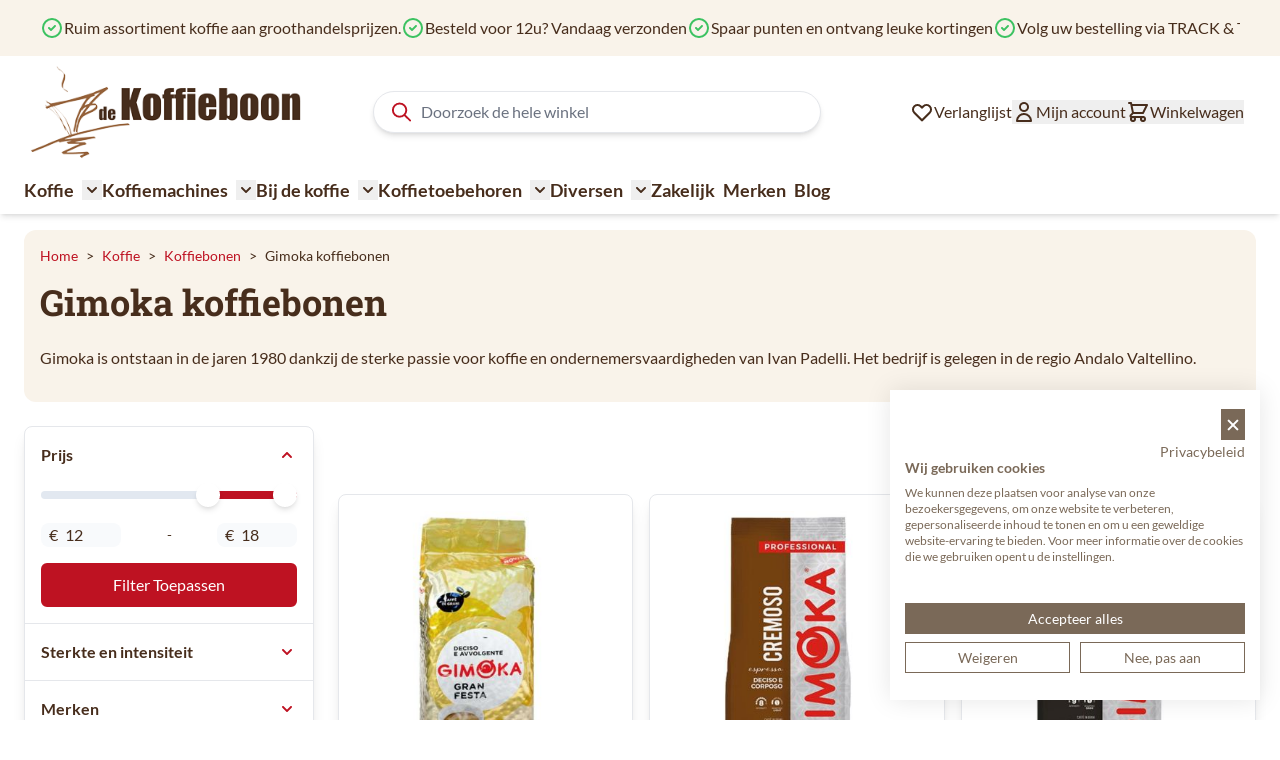

--- FILE ---
content_type: text/html; charset=UTF-8
request_url: https://www.dekoffieboon.nl/koffie/koffiebonen/gimoca-koffiebonen
body_size: 83151
content:
<!doctype html>
<html lang="nl">
<head >
    <meta charset="utf-8"/>
<meta name="title" content="Gimoka koffiebonen online kopen? | DeKoffieboon.nl"/>
<meta name="description" content="Ontdek onze collectie Gimoka koffiebonen ✓ Groot assortiment heerlijke koffie en thee ✓ Persoonlijke service"/>
<meta name="keywords" content="gimoka koffie"/>
<meta name="robots" content="INDEX,FOLLOW"/>
<meta name="viewport" content="width=device-width, initial-scale=1"/>
<title>Gimoka koffiebonen online kopen? | DeKoffieboon.nl</title>
<link  rel="stylesheet" type="text/css"  media="all" href="https://www.dekoffieboon.nl/static/version1766489962/frontend/Ewings/hyva-dkb/nl_NL/css/styles.css" />
<link  rel="canonical" href="https://www.dekoffieboon.nl/koffie/koffiebonen/gimoca-koffiebonen" />
<link  rel="alternate" hreflang="nl-BE" href="https://www.dekoffieboon.be/koffie/koffiebonen/gimoca-koffiebonen" />
<link  rel="alternate" hreflang="fr-BE" href="https://www.cafeengrains.be/cafe/cafe-en-grains/cafe-en-grains-gimoka" />
<link  rel="alternate" hreflang="nl-NL" href="https://www.dekoffieboon.nl/koffie/koffiebonen/gimoca-koffiebonen" />
<link  rel="alternate" hreflang="de-DE" href="https://kaffeebohne365.de/koffie/koffiebonen/gimoca-koffiebonen" />
<link  rel="alternate" hreflang="fr-FR" href="https://www.cafeengrains365.fr/cafe/cafe-en-grains/cafe-en-grains-gimoka" />
<link  rel="alternate" hreflang="de-AT" href="https://www.kaffeebohne365.at/kaffee/kaffeebohnen/gimoca-koffiebonen" />
<link  rel="icon" type="image/x-icon" href="https://www.dekoffieboon.nl/media/favicon/websites/3/favicon-dekoffieboon_3.png" />
<link  rel="shortcut icon" type="image/x-icon" href="https://www.dekoffieboon.nl/media/favicon/websites/3/favicon-dekoffieboon_3.png" />

            
<script  nonce="Z3hxeXg3ZnNvOGdqOHp3NGt3ZzRxaDU4a3B6cmVxanQ=">
    window.getWpGA4Cookie = function(name) {
        match = document.cookie.match(new RegExp(name + '=([^;]+)'));
        if (match) return decodeURIComponent(match[1].replace(/\+/g, ' ')) ;
    };

    window.ga4AllowServices = false;

    var isCookieRestrictionModeEnabled = 0,
        currentWebsiteId = 3,
        cookieRestrictionName = 'user_allowed_save_cookie';

    if (isCookieRestrictionModeEnabled) {
        allowedCookies = window.getWpGA4Cookie(cookieRestrictionName);

        if (allowedCookies !== undefined) {
            allowedWebsites = JSON.parse(allowedCookies);

            if (allowedWebsites[currentWebsiteId] === 1) {
                window.ga4AllowServices = true;
            }
        }
    } else {
        window.ga4AllowServices = true;
    }
</script>
        <script  nonce="Z3hxeXg3ZnNvOGdqOHp3NGt3ZzRxaDU4a3B6cmVxanQ=">
        if (window.ga4AllowServices) {
            window.dataLayer = window.dataLayer || [];
                        var dl4Objects = [{"pageName":"Gimoka koffiebonen online kopen? | DeKoffieboon.nl","pageType":"category"}];
            for (var i in dl4Objects) {
                window.dataLayer.push({ecommerce: null});
                window.dataLayer.push(dl4Objects[i]);
            }
                        var wpGA4Cookies = ['wp_ga4_user_id','wp_ga4_customerGroup'];
            wpGA4Cookies.map(function (cookieName) {
                var cookieValue = window.getWpGA4Cookie(cookieName);
                if (cookieValue) {
                    var dl4Object = {};
                    dl4Object[cookieName.replace('wp_ga4_', '')] = cookieValue;
                    window.dataLayer.push(dl4Object);
                }
            });
        }
    </script>

        <!-- Google Tag Manager -->
<script nonce="Z3hxeXg3ZnNvOGdqOHp3NGt3ZzRxaDU4a3B6cmVxanQ="   > if (window.ga4AllowServices) {(function(w,d,s,l,i){w[l]=w[l]||[];w[l].push({'gtm.start':
new Date().getTime(),event:'gtm.js'});var f=d.getElementsByTagName(s)[0],
j=d.createElement(s),dl=l!='dataLayer'?'&l='+l:'';j.async=true;j.src=
'https://www.googletagmanager.com/gtm.js?id='+i+dl;f.parentNode.insertBefore(j,f);
})(window,document,'script','dataLayer','GTM-PFGTMCM');} </script>
<!-- End Google Tag Manager --><script type="text&#x2F;javascript" src="https&#x3A;&#x2F;&#x2F;chimpstatic.com&#x2F;mcjs-connected&#x2F;js&#x2F;users&#x2F;2028cf108885fc4fccf7f19bf&#x2F;6395d8d68b95508b86d631415.js" defer="defer">
</script>
<script>
    var BASE_URL = 'https://www.dekoffieboon.nl/';
    var THEME_PATH = 'https://www.dekoffieboon.nl/static/version1766489962/frontend/Ewings/hyva-dkb/nl_NL';
    var COOKIE_CONFIG = {
        "expires": null,
        "path": "\u002F",
        "domain": ".www.dekoffieboon.nl",
        "secure": true,
        "lifetime": "14400",
        "cookie_restriction_enabled": false    };
    var CURRENT_STORE_CODE = 'nl_nl';
    var CURRENT_WEBSITE_ID = '3';

    window.hyva = window.hyva || {}

    window.cookie_consent_groups = window.cookie_consent_groups || {}
    window.cookie_consent_groups['necessary'] = true;

    window.cookie_consent_config = window.cookie_consent_config || {};
    window.cookie_consent_config['necessary'] = [].concat(
        window.cookie_consent_config['necessary'] || [],
        [
            'user_allowed_save_cookie',
            'form_key',
            'mage-messages',
            'private_content_version',
            'mage-cache-sessid',
            'last_visited_store',
            'section_data_ids'
        ]
    );
</script>
<script>
    'use strict';
    (function( hyva, undefined ) {

        function lifetimeToExpires(options, defaults) {

            const lifetime = options.lifetime || defaults.lifetime;

            if (lifetime) {
                const date = new Date;
                date.setTime(date.getTime() + lifetime * 1000);
                return date;
            }

            return null;
        }

        function generateRandomString() {

            const allowedCharacters = '0123456789abcdefghijklmnopqrstuvwxyzABCDEFGHIJKLMNOPQRSTUVWXYZ',
                length = 16;

            let formKey = '',
                charactersLength = allowedCharacters.length;

            for (let i = 0; i < length; i++) {
                formKey += allowedCharacters[Math.round(Math.random() * (charactersLength - 1))]
            }

            return formKey;
        }

        const sessionCookieMarker = {noLifetime: true}

        const cookieTempStorage = {};

        const internalCookie = {
            get(name) {
                const v = document.cookie.match('(^|;) ?' + name + '=([^;]*)(;|$)');
                return v ? v[2] : null;
            },
            set(name, value, days, skipSetDomain) {
                let expires,
                    path,
                    domain,
                    secure,
                    samesite;

                const defaultCookieConfig = {
                    expires: null,
                    path: '/',
                    domain: null,
                    secure: false,
                    lifetime: null,
                    samesite: 'lax'
                };

                const cookieConfig = window.COOKIE_CONFIG || {};

                expires = days && days !== sessionCookieMarker
                    ? lifetimeToExpires({lifetime: 24 * 60 * 60 * days, expires: null}, defaultCookieConfig)
                    : lifetimeToExpires(window.COOKIE_CONFIG, defaultCookieConfig) || defaultCookieConfig.expires;

                path = cookieConfig.path || defaultCookieConfig.path;
                domain = !skipSetDomain && (cookieConfig.domain || defaultCookieConfig.domain);
                secure = cookieConfig.secure || defaultCookieConfig.secure;
                samesite = cookieConfig.samesite || defaultCookieConfig.samesite;

                document.cookie = name + "=" + encodeURIComponent(value) +
                    (expires && days !== sessionCookieMarker ? '; expires=' + expires.toGMTString() : '') +
                    (path ? '; path=' + path : '') +
                    (domain ? '; domain=' + domain : '') +
                    (secure ? '; secure' : '') +
                    (samesite ? '; samesite=' + samesite : 'lax');
            },
            isWebsiteAllowedToSaveCookie() {
                const allowedCookies = this.get('user_allowed_save_cookie');
                if (allowedCookies) {
                    const allowedWebsites = JSON.parse(unescape(allowedCookies));

                    return allowedWebsites[CURRENT_WEBSITE_ID] === 1;
                }
                return false;
            },
            getGroupByCookieName(name) {
                const cookieConsentConfig = window.cookie_consent_config || {};
                let group = null;
                for (let prop in cookieConsentConfig) {
                    if (!cookieConsentConfig.hasOwnProperty(prop)) continue;
                    if (cookieConsentConfig[prop].includes(name)) {
                        group = prop;
                        break;
                    }
                }
                return group;
            },
            isCookieAllowed(name) {
                const cookieGroup = this.getGroupByCookieName(name);
                return cookieGroup
                    ? window.cookie_consent_groups[cookieGroup]
                    : this.isWebsiteAllowedToSaveCookie();
            },
            saveTempStorageCookies() {
                for (const [name, data] of Object.entries(cookieTempStorage)) {
                    if (this.isCookieAllowed(name)) {
                        this.set(name, data['value'], data['days'], data['skipSetDomain']);
                        delete cookieTempStorage[name];
                    }
                }
            }
        };

        hyva.getCookie = (name) => {
            const cookieConfig = window.COOKIE_CONFIG || {};

            if (cookieConfig.cookie_restriction_enabled && ! internalCookie.isCookieAllowed(name)) {
                return cookieTempStorage[name] ? cookieTempStorage[name]['value'] : null;
            }

            return internalCookie.get(name);
        }

        hyva.setCookie = (name, value, days, skipSetDomain) => {
            const cookieConfig = window.COOKIE_CONFIG || {};

            if (cookieConfig.cookie_restriction_enabled && ! internalCookie.isCookieAllowed(name)) {
                cookieTempStorage[name] = {value, days, skipSetDomain};
                return;
            }
            return internalCookie.set(name, value, days, skipSetDomain);
        }


        hyva.setSessionCookie = (name, value, skipSetDomain) => {
            return hyva.setCookie(name, value, sessionCookieMarker, skipSetDomain)
        }

        hyva.getBrowserStorage = () => {
            const browserStorage = window.localStorage || window.sessionStorage;
            if (!browserStorage) {
                console.warn('Browser Storage is unavailable');
                return false;
            }
            try {
                browserStorage.setItem('storage_test', '1');
                browserStorage.removeItem('storage_test');
            } catch (error) {
                console.warn('Browser Storage is not accessible', error);
                return false;
            }
            return browserStorage;
        }

        hyva.postForm = (postParams) => {
            const form = document.createElement("form");

            let data = postParams.data;

            if (! postParams.skipUenc && ! data.uenc) {
                data.uenc = btoa(window.location.href);
            }
            form.method = "POST";
            form.action = postParams.action;

            Object.keys(postParams.data).map(key => {
                const field = document.createElement("input");
                field.type = 'hidden'
                field.value = postParams.data[key];
                field.name = key;
                form.appendChild(field);
            });

            const form_key = document.createElement("input");
            form_key.type = 'hidden';
            form_key.value = hyva.getFormKey();
            form_key.name="form_key";
            form.appendChild(form_key);

            document.body.appendChild(form);

            form.submit();
        }

        hyva.getFormKey = function () {
            let formKey = hyva.getCookie('form_key');

            if (!formKey) {
                formKey = generateRandomString();
                hyva.setCookie('form_key', formKey);
            }

            return formKey;
        }

        hyva.formatPrice = (value, showSign, options = {}) => {
            const groupSeparator = options.groupSeparator;
            const decimalSeparator = options.decimalSeparator
            delete options.groupSeparator;
            delete options.decimalSeparator;
            const formatter = new Intl.NumberFormat(
                'nl\u002DNL',
                Object.assign({
                    style: 'currency',
                    currency: 'EUR',
                    signDisplay: showSign ? 'always' : 'auto'
                }, options)
            );
            return (typeof Intl.NumberFormat.prototype.formatToParts === 'function') ?
                formatter.formatToParts(value).map(({type, value}) => {
                    switch (type) {
                        case 'currency':
                            return '\u20AC' || value;
                        case 'minusSign':
                            return '- ';
                        case 'plusSign':
                            return '+ ';
                        case 'group':
                            return groupSeparator !== undefined ? groupSeparator : value;
                        case 'decimal':
                            return decimalSeparator !== undefined ? decimalSeparator : value;
                        default :
                            return value;
                    }
                }).reduce((string, part) => string + part) :
                formatter.format(value);
        }

        const formatStr = function (str, nStart) {
            const args = Array.from(arguments).slice(2);

            return str.replace(/(%+)([0-9]+)/g, (m, p, n) => {
                const idx = parseInt(n) - nStart;

                if (args[idx] === null || args[idx] === void 0) {
                    return m;
                }
                return p.length % 2
                    ? p.slice(0, -1).replace('%%', '%') + args[idx]
                    : p.replace('%%', '%') + n;
            })
        }

        hyva.str = function (string) {
            const args = Array.from(arguments);
            args.splice(1, 0, 1);

            return formatStr.apply(undefined, args);
        }

        hyva.strf = function () {
            const args = Array.from(arguments);
            args.splice(1, 0, 0);

            return formatStr.apply(undefined, args);
        }

        /**
         * Take a html string as `content` parameter and
         * extract an element from the DOM to replace in
         * the current page under the same selector,
         * defined by `targetSelector`
         */
        hyva.replaceDomElement = (targetSelector, content) => {
            // Parse the content and extract the DOM node using the `targetSelector`
            const parser = new DOMParser();
            const doc = parser.parseFromString(content, 'text/html');
            const contentNode = doc.querySelector(targetSelector);

            // Bail if content or target can't be found
            if (!contentNode || !document.querySelector(targetSelector)) {
                return;
            }

                        hyva.activateScripts(contentNode);
            
            // Replace the old DOM node with the new content
            document.querySelector(targetSelector).replaceWith(contentNode);

            // Reload customerSectionData and display cookie-messages if present
            window.dispatchEvent(new CustomEvent("reload-customer-section-data"));
            hyva.initMessages();
        }

        hyva.removeScripts = (contentNode) => {
            const scripts = contentNode.getElementsByTagName('script');
            for (let i = 0; i < scripts.length; i++) {
                scripts[i].parentNode.removeChild(scripts[i]);
            }
            const templates = contentNode.getElementsByTagName('template');
            for (let i = 0; i < templates.length; i++) {
                const container = document.createElement('div');
                container.innerHTML = templates[i].innerHTML;
                hyva.removeScripts(container);
                templates[i].innerHTML = container.innerHTML;
            }
        }

        hyva.activateScripts = (contentNode) => {
            // Create new array from HTMLCollection to avoid mutation of collection while manipulating the DOM.
            const scripts = Array.from(contentNode.getElementsByTagName('script'));

            // Iterate over all script tags to duplicate+inject each into the head
            for (const original of scripts) {
                const script = document.createElement('script');
                original.type && (script.type = original.type);
                script.innerHTML = original.innerHTML;

                // Remove the original (non-executing) script from the contentNode
                original.parentNode.removeChild(original)

                // Add script to head
                document.head.appendChild(script);
            }

            return contentNode;
        }

        const replace = {['+']: '-', ['/']: '_', ['=']: ','};
        hyva.getUenc = () => btoa(window.location.href).replace(/[+/=]/g, match => replace[match]);

        let currentTrap;

        const focusableElements = (rootElement) => {
            const selector = 'button, [href], input, select, textarea, details, [tabindex]:not([tabindex="-1"]';
            return Array.from(rootElement.querySelectorAll(selector))
                .filter(el => {
                    return el.style.display !== 'none'
                        && !el.disabled
                        && el.tabIndex !== -1
                        && (el.offsetWidth || el.offsetHeight || el.getClientRects().length)
                })
        }

        const focusTrap = (e) => {
            const isTabPressed = e.key === 'Tab' || e.keyCode === 9;
            if (!isTabPressed) return;

            const focusable = focusableElements(currentTrap)
            const firstFocusableElement = focusable[0]
            const lastFocusableElement = focusable[focusable.length - 1]

            e.shiftKey
                ? document.activeElement === firstFocusableElement && (lastFocusableElement.focus(), e.preventDefault())
                : document.activeElement === lastFocusableElement && (firstFocusableElement.focus(), e.preventDefault())
        };

        hyva.releaseFocus = (rootElement) => {
            if (currentTrap && (!rootElement || rootElement === currentTrap)) {
                currentTrap.removeEventListener('keydown', focusTrap)
                currentTrap = null
            }
        }
        hyva.trapFocus = (rootElement) => {
            if (!rootElement) return;
            hyva.releaseFocus()
            currentTrap = rootElement
            rootElement.addEventListener('keydown', focusTrap)
            const firstElement = focusableElements(rootElement)[0]
            firstElement && firstElement.focus()
        }

        hyva.safeParseNumber = (rawValue) => {
            const number = rawValue ? parseFloat(rawValue) : null;

            return Array.isArray(number) || isNaN(number) ? rawValue : number;
        }

        const toCamelCase = s => s.split('_').map(word => word.charAt(0).toUpperCase() + word.slice(1)).join('');
        hyva.createBooleanObject = (name, value = false, additionalMethods = {}) => {

            const camelCase = toCamelCase(name);
            const key = '__hyva_bool_' + name

            return new Proxy(Object.assign(
                additionalMethods,
                {
                    [key]: !!value,
                    [name]() {return !!this[key]},
                    ['!' + name]() {return !this[key]}, // @deprecated This does not work with non-CSP Alpine
                    ['not' + camelCase]() {return !this[key]},
                    ['toggle' + camelCase]() {this[key] = !this[key]},
                    [`set${camelCase}True`]() {this[key] = true},
                    [`set${camelCase}False`]() {this[key] = false},
                }
            ), {
                set(target, prop, value) {
                    return prop === name
                        ? (target[key] = !!value)
                        : Reflect.set(...arguments);
                }
            })
        }

                hyva.alpineInitialized = (fn) => window.addEventListener('alpine:initialized', fn, {once: true})
        window.addEventListener('alpine:init', () => Alpine.data('{}', () => ({})), {once: true});
                window.addEventListener('user-allowed-save-cookie', () => internalCookie.saveTempStorageCookies())

    }( window.hyva = window.hyva || {} ));
</script>
<script>
    if (!window.IntersectionObserver) {
        window.IntersectionObserver = function (callback) {
            this.observe = el => el && callback(this.takeRecords());
            this.takeRecords = () => [{isIntersecting: true, intersectionRatio: 1}];
            this.disconnect = () => {};
            this.unobserve = () => {};
        }
    }
</script>

<script>
            document.addEventListener('DOMContentLoaded', () => {
            const pageHeader = document.querySelector('.page-header');
            if (!pageHeader) return;

            const observer = new IntersectionObserver(([e]) => {

                e.target.dataset.sticky = e.intersectionRatio < 1
            }, { threshold: 1 });

            observer.observe(pageHeader)
        });
    
    
        let lastScrollTop = 0;
        window.addEventListener('scrollPosition', () => {
            const scrollOffset = 100;
            document.documentElement.toggleAttribute('data-header-can-sticky', window.pageYOffset > scrollOffset);
            document.documentElement.toggleAttribute('data-header-can-not-sticky', window.pageYOffset <= scrollOffset);

            // Determine scroll direction
            const currentScroll = window.pageYOffset;
            const direction = currentScroll > lastScrollTop ? 'down' : 'up';
            lastScrollTop = currentScroll <= 0 ? 0 : currentScroll;

            // Add the direction as a data attribute
            document.documentElement.setAttribute('data-scroll-dir-y', direction);

            const pageHeader = document.querySelector('.page-header');
            const pageHeaderheight = pageHeader.offsetHeight;

            document.documentElement.style.setProperty('--my-element-height', (pageHeaderheight-1) + 'px');
            document.documentElement.toggleAttribute('data-menu-can-sticky', lastScrollTop >= pageHeaderheight);

        });
    </script>

<style>
    
    .page-header {
        z-index: 30;
        position: sticky;
        top: -1px;
        background-color: #fff;
        transition: background-color 150ms, color 150ms, box-shadow 150ms, translate 300ms;
    }

    
            .page-header[data-sticky="false"] {
            background-color: transparent;
        }
        .page-header[data-sticky="true"] {
            box-shadow: none;
        }
    
            html[data-header-can-sticky][data-scroll-dir-y="down"] .page-header {
            box-shadow: none;
            translate: 0 -100%;
            transition: background-color 150ms, color 150ms, box-shadow 150ms, translate 300ms 150ms;
        }

        html[data-scroll-dir-y="up"][data-header-can-sticky][data-menu-can-sticky] .menu-bar {
            top: var(--my-element-height);
            transition: background-color 150ms, color 150ms, box-shadow 150ms, top 300ms 150ms;
        }

        html[data-scroll-dir-y="up"][data-header-can-sticky][data-menu-can-sticky] .menu-bar #menu-cart-icon {
            display: none;
        }
    </style>

<meta property="og:type" content="product.group"/>
<meta property="og:title" content="Gimoka&#x20;koffiebonen&#x20;online&#x20;kopen&#x3F;"/>
<meta property="og:description" content="Ontdek&#x20;onze&#x20;collectie&#x20;Gimoka&#x20;koffiebonen&#x20;&#x2713;&#x20;Groot&#x20;assortiment&#x20;heerlijke&#x20;koffie&#x20;en&#x20;thee&#x20;&#x2713;&#x20;Persoonlijke&#x20;service"/>
<meta property="og:url" content="https://www.dekoffieboon.nl/koffie/koffiebonen/gimoca-koffiebonen"/>
<meta property="og:site_name" content="De Koffieboon"/>
<meta property="og:image" content="https://www.dekoffieboon.nl/media/og_image/default/de-koffieboon-logo.png"/>
<meta property="og:image:width" content="356"/>
<meta property="og:image:height" content="120"/>
<script type="application/ld+json">{"@context":"https:\/\/schema.org","@type":"WebSite","url":"https:\/\/www.dekoffieboon.nl\/","name":"De Koffieboon"}</script><script type="application/ld+json">{"@context":"https:\/\/schema.org","@type":"LocalBusiness","@id":"https:\/\/www.dekoffieboon.nl\/","name":"De Koffieboon","telephone":"+32474671300","address":{"@type":"PostalAddress","addressCountry":"","addressLocality":"Houthalen-Helchteren","addressRegion":"","streetAddress":"Europark 2071\/3","postalCode":"3530"},"sameAs":[["https:\/\/www.facebook.com\/dekoffieboon\/","https:\/\/twitter.com\/dekoffieboon"]],"image":"https:\/\/www.dekoffieboon.nl\/media\/seller_image\/default\/de-koffieboon-logo.png","url":"https:\/\/www.dekoffieboon.nl\/"}</script><script type="application/ld+json">{"@context":"https:\/\/schema.org","@type":"BreadcrumbList","itemListElement":[{"@type":"ListItem","item":{"@id":"https:\/\/www.dekoffieboon.nl\/koffie","name":"Koffie"},"position":1},{"@type":"ListItem","item":{"@id":"https:\/\/www.dekoffieboon.nl\/koffie\/koffiebonen","name":"Koffiebonen"},"position":2},{"@type":"ListItem","item":{"@id":"https:\/\/www.dekoffieboon.nl\/koffie\/koffiebonen\/gimoca-koffiebonen","name":"Gimoka koffiebonen"},"position":3}]}</script><script>
    'use strict';

    (function () {
        window.initAmAppendLabels = {
            selectors: {
                labelWrapper: '.amlabel-position-wrapper'
            },
            /**
             * We use approach from hyva.replaceDomElement method to replace labels and init components
             *
             * @param {HTMLElement} labelContainer
             * @param {string} labelHtml
             * @return {void}
             */
            appendLabels: function (labelContainer, labelHtml) {
                const parser = new DOMParser();
                const doc = parser.parseFromString(labelHtml, 'text/html');
                const nodes = doc.querySelectorAll(this.selectors.labelWrapper);

                if (!nodes) {
                    return;
                }

                labelContainer.append(...nodes);
            }
        };
    })();
</script>

<script>
    window.addEventListener('DOMContentLoaded', () => {
        if (window._amSwiperLoaded) {
            return;
        }

        // Load Swiper script asynchronously
        const script = document.createElement('script');
        script.src = 'https://www.dekoffieboon.nl/static/version1766489962/frontend/Ewings/hyva-dkb/nl_NL/Amasty_ShopByBrandHyvaCompatibility/js/swiper.min.js';
        script.async = true;
        document.body.appendChild(script);

        window._amSwiperLoaded = true;

        script.onload = () => {
            // Dispatch custom event when Swiper is loaded
            window.dispatchEvent(new CustomEvent('amSwiperLoaded', {}));
        }

        // Load Swiper CSS file
        const styles = document.createElement('link');
        styles.rel = 'stylesheet';
        styles.href = 'https://www.dekoffieboon.nl/static/version1766489962/frontend/Ewings/hyva-dkb/nl_NL/Amasty_ShopByBrandHyvaCompatibility/css/swiper.min.css';

        document.head.appendChild(styles);
    });
</script>

<script>
    window.addEventListener('init-external-scripts', () => {
        if (window._amSwiperLoaded) {
            return;
        }

        // Load Swiper script asynchronously
        const script = document.createElement('script');
        script.src = 'https://www.dekoffieboon.nl/static/version1766489962/frontend/Ewings/hyva-dkb/nl_NL/Amasty_MostviewedHyva/js/swiper.min.js';
        script.async = true;
        document.body.appendChild(script);

        window._amSwiperLoaded = true;

        script.onload = () => {
            // Dispatch custom event when Swiper is loaded
            window.dispatchEvent(new CustomEvent('amSwiperLoaded', {}));
        }

        // Load Swiper CSS file
        const styles = document.createElement('link');
        styles.rel = 'stylesheet';
        styles.href = 'https://www.dekoffieboon.nl/static/version1766489962/frontend/Ewings/hyva-dkb/nl_NL/Amasty_MostviewedHyva/css/swiper.min.css';

        document.head.appendChild(styles);
    }, { once: true, passive: true });
</script>

<script type="application/ld+json">{"@context":"https:\/\/schema.org\/","@type":"WebPage","url":"https:\/\/www.dekoffieboon.nl\/koffie\/koffiebonen\/gimoca-koffiebonen","mainEntity":{"@context":"https:\/\/schema.org","@type":"OfferCatalog","name":"Gimoka koffiebonen","url":"https:\/\/www.dekoffieboon.nl\/koffie\/koffiebonen\/gimoca-koffiebonen","numberOfItems":7,"itemListElement":[{"@type":"Product","name":"Gimoka koffiebonen Gran Festa (1kg)","description":"Belangrijkste informatie over Gimoka koffiebonen Gran Festa 1kg volle ronde smaak tonen van noten 95% arabica en 5% robusta hoog cafe\u00efnegehalte Uitgebreide informatie Gimoka is ontstaan in de jaren 1980 dankzij de sterke passie voor koffie en ondernemersvaardigheden van Ivan Padelli. Het bedrijf is gelegen in de regio Andalo Valtellino. De Gimoka Gran Festa bevat maar liefst 12 verschillende soorten arabica, die individueel geroosterd zijn. De arabica en robusta-bonen zijn afkomstig uit Midden-Amerika. De koffie\u00a0heeft een heerlijke lichte crema met een volle ronde smaak. Het is een zeer sterke koffie met een hoog cafe\u00efnegehalte.","image":"https:\/\/www.dekoffieboon.nl\/media\/catalog\/product\/cache\/51972e8781dee4a7357cf1beb1c23b61\/g\/i\/gimoka_gran_festa2.jpg","offers":{"@type":"https:\/\/schema.org\/Offer","price":12.95,"url":"https:\/\/www.dekoffieboon.nl\/koffie\/koffiebonen\/gimoca-koffiebonen\/gimoka-koffiebonen-gran-festa-1kg-kb-gim1003","priceCurrency":"EUR","availability":"https:\/\/schema.org\/InStock","shippingDetails":{"deliveryTime":{"businessDays":{"@type":"OpeningHoursSpecification","dayOfWeek":[""]},"@type":"ShippingDeliveryTime"},"@type":"OfferShippingDetails"},"itemCondition":"NewCondition"},"brand":"Gimoka","gtin13":"8003012000435","sku":"KB-GIM1003","category":"Gimoka koffiebonen"},{"@type":"Product","name":"GIMOKA koffiebonen Cremoso (1kg) ","description":"","image":"https:\/\/www.dekoffieboon.nl\/media\/catalog\/product\/cache\/51972e8781dee4a7357cf1beb1c23b61\/g\/i\/gimoka_cremoso.jpg","offers":{"@type":"https:\/\/schema.org\/Offer","price":15.5,"url":"https:\/\/www.dekoffieboon.nl\/koffie\/koffiebonen\/gimoca-koffiebonen\/gimoka-koffiebonen-cremoso-1kg-kb-gim1007","priceCurrency":"EUR","availability":"https:\/\/schema.org\/InStock","shippingDetails":{"deliveryTime":{"businessDays":{"@type":"OpeningHoursSpecification","dayOfWeek":[""]},"@type":"ShippingDeliveryTime"},"@type":"OfferShippingDetails"},"itemCondition":"NewCondition"},"brand":"Gimoka","gtin13":"8003012012575","sku":"KB-GIM1007","category":"Gimoka koffiebonen"},{"@type":"Product","name":"GIMOKA koffiebonen Intenso (1kg) ","description":"","image":"https:\/\/www.dekoffieboon.nl\/media\/catalog\/product\/cache\/51972e8781dee4a7357cf1beb1c23b61\/g\/i\/gimoka_intenso.jpg","offers":{"@type":"https:\/\/schema.org\/Offer","price":14.95,"url":"https:\/\/www.dekoffieboon.nl\/koffie\/koffiebonen\/gimoca-koffiebonen\/gimoka-koffiebonen-intenso-1kg-kb-gim1006","priceCurrency":"EUR","availability":"https:\/\/schema.org\/OutOfStock","shippingDetails":{"deliveryTime":{"businessDays":{"@type":"OpeningHoursSpecification","dayOfWeek":[""]},"@type":"ShippingDeliveryTime"},"@type":"OfferShippingDetails"},"itemCondition":"NewCondition"},"brand":"Gimoka","gtin13":"8003012009322","sku":"KB-GIM1006","category":"Gimoka koffiebonen"},{"@type":"Product","name":"Gimoka koffiebonen Platinum (1kg) ","description":"Belangrijkste informatie over Gimoka koffiebonen Platinum 1kg Sterke body en cr\u00e8melaag Tonen van gedroogd fruit, amandel en hazelnoot. 70% arabica en 30% robusta Donker gebrand Arabica bonen uit Brazili\u00eb, Colombia, Honduras Robusta bonen uit India, Oeganda Uitgebreide informatie Gimoka is ontstaan in de jaren 1980 dankzij de sterke passie voor koffie en ondernemersvaardigheden van Ivan Padelli. Het bedrijf is gelegen in de regio Andalo Valtellino. Deze evenwichte melange heeft een bijna stroperige textuur. Deze blend met een sterke body en cr\u00e8melaag wordt gekenmerkt door een lichte zuurgraad. De ronde smaak is kenmerkend met tonen van gedroogd fruit, amandel en hazelnoot. De naar bloemen geurende nasmaak is aanhoudend en delicaat.","image":"https:\/\/www.dekoffieboon.nl\/media\/catalog\/product\/cache\/51972e8781dee4a7357cf1beb1c23b61\/g\/i\/gimoka_platinum.jpg","offers":{"@type":"https:\/\/schema.org\/Offer","price":14.95,"url":"https:\/\/www.dekoffieboon.nl\/koffie\/koffiebonen\/gimoca-koffiebonen\/gimoka-koffiebonen-platinum-1kg-kb-gim1001","priceCurrency":"EUR","availability":"https:\/\/schema.org\/OutOfStock","shippingDetails":{"deliveryTime":{"businessDays":{"@type":"OpeningHoursSpecification","dayOfWeek":[""]},"@type":"ShippingDeliveryTime"},"@type":"OfferShippingDetails"},"itemCondition":"NewCondition"},"brand":"Gimoka","gtin13":"8003012000213","sku":"KB-GIM1001","category":"Gimoka koffiebonen"},{"@type":"Product","name":"Gimoka koffiebonen Gran BAR (1kg)","description":"Belangrijkste informatie over Gimoka koffiebonen Gran Bar 1kg Intens aroma en volle smaak 20% arabica en 80% robusta tonen van chocolade Uitgebreide informatie De Gimoka Gran Bar is een volle melange met een intens aroma. De koffie heeft een lichte smaak die in evenwicht wordt gehouden door een zachte en dichte crema. De afdronk is zoet met tonen van chocolade. &nbsp; &nbsp;","image":"https:\/\/www.dekoffieboon.nl\/media\/catalog\/product\/cache\/51972e8781dee4a7357cf1beb1c23b61\/g\/i\/gimoka_gran_bar.jpg","offers":{"@type":"https:\/\/schema.org\/Offer","price":13.95,"url":"https:\/\/www.dekoffieboon.nl\/koffie\/koffiebonen\/gimoca-koffiebonen\/gimoka-koffiebonen-gran-bar-1kg-kb-gim1004","priceCurrency":"EUR","availability":"https:\/\/schema.org\/OutOfStock","shippingDetails":{"deliveryTime":{"businessDays":{"@type":"OpeningHoursSpecification","dayOfWeek":[""]},"@type":"ShippingDeliveryTime"},"@type":"OfferShippingDetails"},"itemCondition":"NewCondition"},"brand":"Gimoka","gtin13":"8003012000039","sku":"KB-GIM1004","category":"Gimoka koffiebonen"},{"@type":"Product","name":"Gimoka koffiebonen Miscela Bar 5 Stelle (1kg) ","description":"&lt;h3&gt;Belangrijkste informatie over Gimoka koffiebonen Miscela Bar 5 Stelle 1kg&lt;\/h3&gt; &lt;ul&gt; &lt;li&gt;vooral gebruikt in de horeca&lt;\/li&gt; &lt;li&gt;Mengeling van Arabica en Robusta-bonen&lt;\/li&gt; &lt;li&gt;zoete en evenwichtige blend&lt;\/li&gt; &lt;li&gt;delicate zuurtegraad&lt;\/li&gt; &lt;li&gt;tonen van hazelnoot en gedroogd fruit&lt;\/li&gt; &lt;\/ul&gt; &lt;h3&gt;Uitgebreide informatie&lt;\/h3&gt; &lt;div id=\"tab-description\" class=\"tab-content\"&gt; &lt;p&gt;De Gimoka Miscela Bar 5 Stelle wordt vooral gebruikt in de horeca. Deze zoete en evenwichtige blend van arabica- en robusta-bonen heeft een delicate zuurtegraad. Hij is heerlijk als espresso met zijn tonen van hazelnoot en gedroogd fruit.&lt;\/p&gt;","image":"https:\/\/www.dekoffieboon.nl\/media\/catalog\/product\/cache\/51972e8781dee4a7357cf1beb1c23b61\/g\/i\/gimoka-miscela-bar-5-stelle.jpg","offers":{"@type":"https:\/\/schema.org\/Offer","price":14.95,"url":"https:\/\/www.dekoffieboon.nl\/koffie\/koffiebonen\/gimoca-koffiebonen\/gimoka-koffiebonen-miscela-bar-5-stelle-1kg-kb-gim1005","priceCurrency":"EUR","availability":"https:\/\/schema.org\/OutOfStock","shippingDetails":{"deliveryTime":{"businessDays":{"@type":"OpeningHoursSpecification","dayOfWeek":[""]},"@type":"ShippingDeliveryTime"},"@type":"OfferShippingDetails"},"itemCondition":"NewCondition"},"brand":"Gimoka","gtin13":"8003012000220","sku":"KB-GIM1005","category":"Gimoka koffiebonen"},{"@type":"Product","name":"Gimoka koffiebonen Aurum (1kg)","description":"Belangrijkste informatie over Gimoka koffiebonen Aurum 1kg Tonen van bittere chocolade. 60% arabica en 40% robusta Medium gebrand Arabica bonen uit Brazili\u00eb, Colombia, Honduras Robusta bonen uit India, Oeganda Uitgebreide informatie Gimoka is ontstaan in de jaren 1980 dankzij de sterke passie voor koffie en ondernemersvaardigheden van Ivan Padelli. Het bedrijf is gelegen in de regio Andalo Valtellino. De Gimoka Aurum wordt gekenmerkt door een licht kruidenboeket en een afdronk met tonen van bittere cacao. De crema heeft de kleur van geroosterde hazelnoten. Deze evenwichte melange heeft een bijna stroperige textuur. &nbsp;","image":"https:\/\/www.dekoffieboon.nl\/media\/catalog\/product\/cache\/51972e8781dee4a7357cf1beb1c23b61\/g\/i\/gimoka_aurum.jpg","offers":{"@type":"https:\/\/schema.org\/Offer","price":16.95,"url":"https:\/\/www.dekoffieboon.nl\/koffie\/koffiebonen\/gimoca-koffiebonen\/gimoka-koffiebonen-aurum-1kg-kb-gim1002","priceCurrency":"EUR","availability":"https:\/\/schema.org\/OutOfStock","shippingDetails":{"deliveryTime":{"businessDays":{"@type":"OpeningHoursSpecification","dayOfWeek":[""]},"@type":"ShippingDeliveryTime"},"@type":"OfferShippingDetails"},"itemCondition":"NewCondition"},"brand":"Gimoka","gtin13":"8003012000206","sku":"KB-GIM1002","category":"Gimoka koffiebonen"}]},"speakable":{"@type":"SpeakableSpecification","cssSelector":[".category-description"],"xpath":["\/html\/head\/title"]}}</script></head>
<body id="html-body" class="page-with-filter page-products categorypath-koffie-koffiebonen-gimoca-koffiebonen category-gimoca-koffiebonen catalog-category-view page-layout-2columns-left">
<!-- Google Tag Manager (noscript) -->
<noscript><iframe src="https://www.googletagmanager.com/ns.html?id=GTM-PFGTMCM"
height="0" width="0" style="display:none;visibility:hidden"></iframe></noscript>
<!-- End Google Tag Manager (noscript) -->
    <script>
        (function () {
            'use strict';

            window.amRecaptchaModel = {
                formsToProtect: "form\u005Baction\u002A\u003D\u0022amasty_customform\u002Fform\u002Fsubmit\u0022\u005D",
                isEnabledOnPayments: "",
                checkoutRecaptchaValidateUrl: "https://www.dekoffieboon.nl/amcapthca/checkout/validate/",
                invisibleCaptchaCustomForm: "1",
                recaptchaConfig: {
                    lang: "hl\u003Den" || 'hl=en',
                    theme: "light",
                    badge: "bottomright",
                    sitekey: "6Lc5SS4gAAAAAD2iETbJwK9jZiSAWfXYvsCeZxmD",
                    size: "invisible"
                },
                url: 'https://www.google.com/recaptcha/api.js',
                isCaptchaScriptLoaded: false,
                isInvisible: "invisible" === 'invisible',

                /**
                 * Submit event
                 *
                 * @param {Object} $event
                 * @return {void}
                 */
                execute: function ($event) {
                    const eventTarget = $event?.target;
                    if (this.isCaptchaScriptLoaded) {
                        this.executeCaptcha(eventTarget);
                    } else {
                        window.addEventListener('amcaptcha-script-loaded', () => {
                            this.isCaptchaScriptLoaded = true;
                            this.executeCaptcha(eventTarget);
                            this.initAmcaptchaBadges();
                        });

                        this.loadRecaptchaScript();
                    }
                },

                /**
                 * Execute original submit
                 *
                 * @param {Object} $event
                 * @param {HTMLElement} $el
                 * @return {void}
                 */
                recaptchaCallback: function ($event, $el) {
                    this.shouldExecuteCallback($event, $el) && $el.dispatchEvent(new CustomEvent('amrecaptcha-executable-callback'));
                },

                /**
                 * Reset captcha
                 *
                 * @param {Object} $event
                 * @param {HTMLElement} $el
                 */
                expiredCallback: function($event, $el) {
                    this.shouldExecuteCallback($event, $el) && grecaptcha.reset($event.detail.widgetId);
                },

                /**
                 * Checks if event is fired on submitted element
                 *
                 * @param {Object} $event
                 * @param {HTMLElement} $el
                 * @return {boolean}
                 */
                shouldExecuteCallback: function($event, $el) {
                    const eventWidgetId = $event.detail.widgetId;
                    const elementWidgetId = $el.dataset.amCaptchaWidgetId || $el.closest('form')?.dataset.amCaptchaWidgetId;

                    return eventWidgetId === elementWidgetId;
                },

                /**
                 * Run captcha for widget by id
                 *
                 * @param {HTMLElement} eventTarget
                 * @return {void}
                 */
                executeCaptcha: function(eventTarget) {
                    if (!eventTarget.dataset.hasOwnProperty('amCaptchaRendered')) {
                        this.bindCaptchaGlobalCallbacks(eventTarget);
                        this.renderCaptcha(eventTarget);
                        eventTarget.dataset.amCaptchaRendered = '';
                    }

                    const widgetId = this.getWidgetId(eventTarget);

                    if (!widgetId) {
                        typeof window.dispatchMessages !== "undefined" && window.dispatchMessages([
                            {
                                type: "error",
                                text: 'Recaptcha\u0020cannot\u0020properly\u0020validate\u0020form.'
                            }
                        ]);
                        return;
                    }

                    window.dispatchEvent(new CustomEvent('amcaptcha-loading-start'));
                    grecaptcha.reset(widgetId);

                    if (!this.isInvisible) {
                        this.stopAmcaptchaLoading();
                        return;
                    }

                    grecaptcha.execute(widgetId)
                        .then(() => this.stopAmcaptchaLoading())
                        .catch(() => this.stopAmcaptchaLoading());
                },

                /**
                 * Add recaptcha script to page
                 *
                 * @return {void}
                 */
                loadRecaptchaScript: function () {
                    const lang = window.amRecaptchaModel.recaptchaConfig.lang;
                    const url = `${window.amRecaptchaModel.url}?onload=amRecaptchaLoadCallback&render=explicit&${lang}`;
                    const script = document.createElement('script');

                    script.type = 'text/javascript';
                    script.src = url;
                    script.async = true;
                    document.head.appendChild(script);
                },

                /**
                 * Stop loader on page
                 *
                 * @return {void}
                 */
                stopAmcaptchaLoading: function () {
                    window.dispatchEvent(new CustomEvent('amcaptcha-loading-stop'));
                },

                /**
                 * Add attributes to hide captcha badge
                 *
                 * @return {void}
                 */
                initAmcaptchaBadges: function () {
                    if (!this.isInvisible) {
                        return;
                    }

                    document.querySelectorAll('.grecaptcha-badge')?.forEach(captchaBadge => {
                        captchaBadge?.setAttribute('x-data', 'amGrecaptchaBadge');
                        captchaBadge?.setAttribute('x-on:amcaptcha-loading-start.window', 'loadingStart');
                        captchaBadge?.setAttribute('x-on:amcaptcha-loading-stop.window', 'loadingStop');
                        captchaBadge?.setAttribute(':class', 'getVisibility');
                    });
                },

                /**
                 * Get form widgetId
                 *
                 * @param {HTMLElement} eventTarget
                 * @return {string}
                 */
                getWidgetId: function (eventTarget) {
                    return eventTarget.dataset.amCaptchaWidgetId
                        || eventTarget.closest('form')?.dataset.amCaptchaWidgetId;
                },

                /**
                 * Add captcha badge or checkbox to protected form.
                 * Store widgetId in dataset to pass this info in callbacks
                 *
                 * @param {HTMLElement} eventTarget
                 * @return {void}
                 */
                renderCaptcha: function (eventTarget) {
                    const captchaElement = document.createElement('div');
                    const formContent = eventTarget.closest('form')?.querySelector('[data-element="form-content"]')
                        ?? eventTarget.closest('form');
                    formContent?.appendChild(captchaElement);

                    eventTarget.dataset.amCaptchaWidgetId = grecaptcha.render(captchaElement, {
                        ...window.amRecaptchaModel?.recaptchaConfig,
                        callback: () => {
                            window.dispatchEvent(new CustomEvent(
                                'amrecaptcha-callback', {
                                    detail: this.getCaptchaCallbackDetail(eventTarget)
                                }));
                        },
                        'expired-callback': () => {
                            window.dispatchEvent(new CustomEvent(
                                'amrecaptcha-expired-callback', {
                                    detail: this.getCaptchaCallbackDetail(eventTarget)
                                }));
                        }
                    });
                },

                /**
                 * Get detail property for callback event
                 *
                 * @param {HTMLElement} eventTarget
                 * @return {object}
                 */
                getCaptchaCallbackDetail: function (eventTarget) {
                    return {
                        widgetId: eventTarget.dataset.amCaptchaWidgetId,
                        form: eventTarget
                    }
                },

                /**
                 * Add functions that will be called on the global state
                 *
                 * @param {HTMLElement} eventTarget
                 * @return {void}
                 */
                bindCaptchaGlobalCallbacks: function (eventTarget) {
                    eventTarget.setAttribute(
                        'x-on:amrecaptcha-callback.window',
                        `amRecaptchaModelRecaptchaCallback`
                    );
                    eventTarget.setAttribute(
                        'x-on:amrecaptcha-expired-callback.window',
                        'amRecaptchaModelExpiredCallback'
                    );
                }
            };
        })(window.amRecaptchaModel = window.amRecaptchaModel || {});

        window.amRecaptchaLoadCallback = function () {
            window.dispatchEvent(new CustomEvent('amcaptcha-script-loaded'));
        }

        function amGrecaptchaBadge() {
            return {
                visible: true,

                loadingStart () {
                    this.visible = true;
                },

                loadingStop () {
                    this.visible = false;
                },

                getVisibility() {
                    return { 'invisible': !this.visible };
                }
            };
        }

        window.addEventListener(
            'alpine:init', () => Alpine.data('amGrecaptchaBadge', amGrecaptchaBadge), {once: true}
        )
    </script>
    <input name="form_key" type="hidden" value="GmfXbWWhWupX1oZ3" />
    <noscript>
        <section class="message global noscript border-b-2 border-blue-500 bg-blue-50 shadow-none m-0 px-0 rounded-none font-normal">
            <div class="container text-center">
                <p>
                    <strong>JavaScript lijkt te zijn uitgeschakeld in uw browser.</strong>
                    <span>
                        Voor de beste gebruikerservaring, zorg ervoor dat javascript ingeschakeld is voor uw browser.                    </span>
                </p>
            </div>
        </section>
    </noscript>


<script>
    document.body.addEventListener('touchstart', () => {}, {passive: true})
</script>

    <script>
        window.amRecaptchaModel = window.amRecaptchaModel || {};
    </script>
    <div class="page-wrapper"><header class="page-header sticky lg:relative top-0 z-50"><a class="action skip sr-only focus:not-sr-only focus:absolute focus:z-40 focus:bg-neutral-white
   contentarea"
   href="#contentarea">
    <span>
        Ga naar de inhoud    </span>
</a>
<script>
    function initHeader() {
        let scrollTimeout = null;

        return {
            searchOpen: false,
            cart: {},
            isCartOpen: false,
            getData(data) {
                if (data.cart) {
                    this.cart = data.cart
                }
            },
            isCartEmpty() {
                return !this.cart.summary_count
            },
            toggleCart(event) {
                if (event.detail && event.detail.isOpen !== undefined) {
                    this.isCartOpen = event.detail.isOpen
                    if (!this.isCartOpen && this.$refs && this.$refs.cartButton) {
                        this.$refs.cartButton.focus()
                    }
                } else {
                                        this.isCartOpen = true
                }
            },
        }
    }

    function initCompareHeader() {
        return {
            compareProducts: null,
            itemCount: 0,
            receiveCompareData(data) {
                if (data['compare-products']) {
                    this.compareProducts = data['compare-products'];
                    this.itemCount = this.compareProducts.count;
                }
            }
        }
    }
</script>
<div id="header"
    class=""
    x-data="initHeader()"
    @private-content-loaded.window="getData(event.detail.data)">
    <div class="bg-neutral-lighter">
        <div class="container flex justify-between py-4 items-center">
            <style>.cmsb76-flex {
display: flex
}
.cmsb76-items-center {
align-items: center
}
.cmsb76-text-sm {
font-size: 0.875rem;
line-height: 1.25rem
}</style>
<div class="cmsb76-flex cmsb76-items-center cmsb76-text-sm" data-content-type="html" data-appearance="default" data-element="main" data-decoded="true"><!-- Elfsight Google Reviews | Top header - Google Reviews -->
<script src="https://elfsightcdn.com/platform.js" async></script>
<div class="elfsight-app-15ded973-ed66-496a-ad23-d4ac5cdba232" data-elfsight-app-lazy></div></div>
<script>
    function carousel() {
        return {
            container: null,
            prev: null,
            next: null,
            first: null,
            visibleElements: null,
            speed: 5000,
            slidePage: true, // set to false for sliding one item at the time, true for the whole visible set
            sliderTimer: null,
            init() {
                this.container = this.$refs.container
                this.first = this.container.firstElementChild;
                this.update();
                this.container.addEventListener('scroll', this.update.bind(this), {passive: true});
            },
            start() {
                this.sliderTimer = setInterval(() => {
                    this.next ? this.scrollTo(this.next) : this.scrollTo(this.first)
                }, this.speed);
            },
            stop() {
                clearInterval(this.sliderTimer);
            },
            update() {
                const rect = this.container.getBoundingClientRect();

                this.visibleElements = Array.from(this.container.children).filter((child) => {
                    const childRect = child.getBoundingClientRect();
                    return childRect.left >= Math.floor(rect.left) && Math.floor(childRect.right) <= rect.right;
                });

                if (this.visibleElements.length > 0) {
                    this.next = this.getNextElement();
                }
            },
            getNextElement() {
                const lastVisibleElement = this.visibleElements[this.visibleElements.length - 1];
                let nextElement = lastVisibleElement.nextElementSibling;
                return nextElement instanceof HTMLElement ? nextElement : this.first;
            },
            scrollTo(element) {
                const current = this.container;
                if (!current || !element) return;
                const nextScrollPosition = element.offsetLeft;
                current.scroll({ left: nextScrollPosition, behavior: 'smooth' });
            }
        };
    }


</script>

<section
    x-data="carousel()"
    x-defer="intersect"
    x-id="['carousel-end', 'carousel-desc']"
    x-intersect:enter="start()"
    x-intersect:leave="stop()"
    class="relative min-w-0 w-full"
>
    <div
        class="easy-usp-top mx-2 lg:mx-4 snap flex gap-4 justify-between overflow-x-auto overscroll-x-contain"
        role="region"
        aria-roledescription="Carrousel"
        aria-live="polite"
        x-ref="container"
    >
                    <div class="shrink-0 flex items-center gap-1">
               <svg xmlns="http://www.w3.org/2000/svg" fill="none" viewBox="0 0 24 24" stroke-width="2" stroke="currentColor" class="usp-icon-check-circle" width="24" height="24" role="img">
  <path stroke-linecap="round" stroke-linejoin="round" d="M9 12l2 2 4-4m6 2a9 9 0 11-18 0 9 9 0 0118 0z"/>
<title>check-circle</title></svg>
                                    <span class="easy-usp-top-text">Ruim assortiment koffie aan groothandelsprijzen.</span>
                            </div>
                    <div class="shrink-0 flex items-center gap-1">
               <svg xmlns="http://www.w3.org/2000/svg" fill="none" viewBox="0 0 24 24" stroke-width="2" stroke="currentColor" class="usp-icon-check-circle" width="24" height="24" role="img">
  <path stroke-linecap="round" stroke-linejoin="round" d="M9 12l2 2 4-4m6 2a9 9 0 11-18 0 9 9 0 0118 0z"/>
<title>check-circle</title></svg>
                                    <span class="easy-usp-top-text">Besteld voor 12u? Vandaag verzonden</span>
                            </div>
                    <div class="shrink-0 flex items-center gap-1">
               <svg xmlns="http://www.w3.org/2000/svg" fill="none" viewBox="0 0 24 24" stroke-width="2" stroke="currentColor" class="usp-icon-check-circle" width="24" height="24" role="img">
  <path stroke-linecap="round" stroke-linejoin="round" d="M9 12l2 2 4-4m6 2a9 9 0 11-18 0 9 9 0 0118 0z"/>
<title>check-circle</title></svg>
                                    <span class="easy-usp-top-text">Spaar punten en ontvang leuke kortingen</span>
                            </div>
                    <div class="shrink-0 flex items-center gap-1">
               <svg xmlns="http://www.w3.org/2000/svg" fill="none" viewBox="0 0 24 24" stroke-width="2" stroke="currentColor" class="usp-icon-check-circle" width="24" height="24" role="img">
  <path stroke-linecap="round" stroke-linejoin="round" d="M9 12l2 2 4-4m6 2a9 9 0 11-18 0 9 9 0 0118 0z"/>
<title>check-circle</title></svg>
                                    <span class="easy-usp-top-text">Volg uw bestelling via TRACK &amp; TRACE</span>
                            </div>
            </div>
    <span :id="$id('carousel-end')" tabindex="-1"></span>
</section>
            <div>
                            </div>
        </div>
    </div>

    <div class="bg-neutral-white relative py-2">
        <div class="relative container flex flex-wrap justify-between items-center">

            

    <script>
        'use strict';

        const initMenuMobile_694a7fb160c5f = () => ({
            open: false,
            openMenu(event) {
                this.open = true
                this.$nextTick(() => hyva.trapFocus(this.$refs['menu-dialog']))
                // Prevent from body scrolling while mobile menu opened
                document.body.classList.add('fixed', 'w-full')
            },
            closeMenu(event) {
                event.stopPropagation()
                document.body.classList.remove('fixed', 'w-full')
                this.open = false
                this.$nextTick(() => this.$refs['open-menu-button'].focus() || hyva.releaseFocus())
            },
            toggleSubmenu(index) {
                this[index] = !this[index]

                if (this[index]) {
                    const focusableElements = 'button:not([disabled]), a[href]:not([tabindex="-1"]), [tabindex]:not([tabindex="-1"])'
                    this.$nextTick(() => {
                        this.$refs['submenu-' + index]?.querySelector(focusableElements)?.focus()
                    })
                }
            },
        })
    </script>
    <nav
        class="
            menu-position-left            snowdog-topmenu-mobile flex content-center z-50 text-primary-darker  navigation lg:hidden mr-2
                     "
        x-data="initMenuMobile_694a7fb160c5f()"
        @keydown.escape="open && closeMenu"
        @click.outside="open && closeMenu"
        aria-label="Hoofdmenu"
        role="navigation"
    >
        <button x-ref="open-menu-button"
            @click="openMenu"
            type="button"
            aria-label="Menu&#x20;openen"
            :aria-expanded="open"
            aria-haspopup="menu"
        >
            <svg xmlns="http://www.w3.org/2000/svg" fill="none" viewBox="0 0 24 24" stroke-width="2" stroke="currentColor" class="text-neutral-black" width="24" height="24" aria-hidden="true">
  <path stroke-linecap="round" stroke-linejoin="round" d="M4 6h16M4 12h16M4 18h16"/>
</svg>
        </button>
        <div class="backdrop"
            x-show="open"
            x-transition:enter="ease-in-out duration-500"
            x-transition:enter-start="opacity-0"
            x-transition:enter-end="opacity-100"
            x-transition:leave="ease-in-out duration-500"
            x-transition:leave-start="opacity-100"
            x-transition:leave-end="opacity-0"
            @click="closeMenu"
            x-cloak
        ></div>

        
<div
    class="fixed z-20 top-0 left-0 w-full max-w-lg h-full bg-neutral-white overflow-y-auto overflow-x-hidden transform transition ease-in-out duration-500 sm:duration-700"
    :class="{
        '-translate-x-full' : !open,
        'translate-x-0 shadow-2xl' : open,
    }"
    x-cloak
    x-ref="menu-dialog"
    role="dialog"
    aria-modal="true"
    aria-label="Hoofdmenu"
    :aria-hidden="open ? 'false' : 'true'">
            <div x-show="open"
                class="flex flex-col-reverse"
            >
                <ul class="mb-1 divide-y divide-light">
                                                                    <li x-data="{'node807': false }"
                            class="py-2 "
                        >
                                                            <button
                                    class="flex items-center justify-between w-full px-8 py-2 text-neutral-black"
                                    @click="toggleSubmenu('node807')"
                                    aria-label="Toggle&#x20;submenu&#x20;for&#x20;Koffie"
                                    :aria-expanded="node807 === true"
                                    type="button"
                                >
                                    <span>
                                        Koffie                                    </span>
                                    <div class="transition-transform"
                                        :class="{'rotate-180' : node807 === true}"
                                    >
                                        <svg xmlns="http://www.w3.org/2000/svg" fill="none" viewBox="0 0 24 24" stroke-width="2" stroke="currentColor" class="text-dark" width="20" height="20" aria-hidden="true">
  <path stroke-linecap="round" stroke-linejoin="round" d="M19 9l-7 7-7-7"/>
</svg>
                                    </div>
                                </button>
                                        <ul x-ref="submenu-node807"
        class="pb-2 pl-4"
        x-show="node807"
        x-collapse
        :aria-hidden="node807 === false ? 'true' : 'false'"
        title="Koffie"
    >
            <li>
            
<a href="https://www.dekoffieboon.nl/koffie"
    class="snowdog-menu-link-topmenu-mobile &#x20;text-primary"
            data-menu="menu-807"
    >
    Bekijk alles</a>
        </li>
                                            <li class=""
                    x-data="{ 'node813': false }"
                >
                                            <button class="flex items-center justify-between w-full px-8 py-2 text-neutral-black"
                            @click="toggleSubmenu('node813')"
                            aria-label="Toggle&#x20;submenu&#x20;for&#x20;Koffiebonen"
                            aria-haspopup="true"
                            :aria-expanded="node813 === true"
                            type="button"
                        >
                            <span>
                                Koffiebonen                            </span>
                            <div class="transition-transform"
                                :class="{'rotate-180' : node813 === true}"
                            >
                                <svg xmlns="http://www.w3.org/2000/svg" fill="none" viewBox="0 0 24 24" stroke-width="2" stroke="currentColor" class="text-neutral" width="20" height="20" aria-hidden="true">
  <path stroke-linecap="round" stroke-linejoin="round" d="M19 9l-7 7-7-7"/>
</svg>
                            </div>
                        </button>
                                <ul x-ref="submenu-node813"
        class="pb-2 pl-4"
        x-show="node813"
        x-collapse
        :aria-hidden="node813 === false ? 'true' : 'false'"
        title="Koffiebonen"
    >
            <li>
            
<a href="https://www.dekoffieboon.nl/koffie/koffiebonen"
    class="snowdog-menu-link-topmenu-mobile &#x20;text-primary"
            data-menu="menu-813"
    >
    Bekijk alles</a>
        </li>
                                            <li class=""
                    x-data="{ 'node830': false }"
                >
                                            <div class="group">
                            
<a href="https://www.dekoffieboon.nl/koffie/koffiebonen/bristot-koffiebonen"
    class="snowdog-menu-link-topmenu-mobile &#x20;text-neutral-black&#x20;"
            data-menu="menu-830"
    >
    Bristot koffiebonen</a>
                        </div>
                                    </li>
                                    <li class=""
                    x-data="{ 'node831': false }"
                >
                                            <div class="group">
                            
<a href="https://www.dekoffieboon.nl/koffie/koffiebonen/costa-koffiebonen"
    class="snowdog-menu-link-topmenu-mobile &#x20;text-neutral-black&#x20;"
            data-menu="menu-831"
    >
    Costa koffiebonen</a>
                        </div>
                                    </li>
                                    <li class=""
                    x-data="{ 'node832': false }"
                >
                                            <div class="group">
                            
<a href="https://www.dekoffieboon.nl/koffie/koffiebonen/diemme-koffiebonen"
    class="snowdog-menu-link-topmenu-mobile &#x20;text-neutral-black&#x20;"
            data-menu="menu-832"
    >
    Diemme koffiebonen</a>
                        </div>
                                    </li>
                                    <li class=""
                    x-data="{ 'node833': false }"
                >
                                            <div class="group">
                            
<a href="https://www.dekoffieboon.nl/koffie/koffiebonen/douwe-egberts-koffiebonen"
    class="snowdog-menu-link-topmenu-mobile &#x20;text-neutral-black&#x20;"
            data-menu="menu-833"
    >
    Douwe egberts koffiebonen</a>
                        </div>
                                    </li>
                                    <li class=""
                    x-data="{ 'node834': false }"
                >
                                            <div class="group">
                            
<a href="https://www.dekoffieboon.nl/koffie/koffiebonen/gimoca-koffiebonen"
    class="snowdog-menu-link-topmenu-mobile &#x20;text-neutral-black&#x20;"
            data-menu="menu-834"
    >
    Gimoka koffiebonen</a>
                        </div>
                                    </li>
                                    <li class=""
                    x-data="{ 'node835': false }"
                >
                                            <div class="group">
                            
<a href="https://www.dekoffieboon.nl/koffie/koffiebonen/hausbrandt-koffiebonen"
    class="snowdog-menu-link-topmenu-mobile &#x20;text-neutral-black&#x20;"
            data-menu="menu-835"
    >
    Hausbrandt koffiebonen</a>
                        </div>
                                    </li>
                                    <li class=""
                    x-data="{ 'node836': false }"
                >
                                            <div class="group">
                            
<a href="https://www.dekoffieboon.nl/koffie/koffiebonen/illy-koffiebonen"
    class="snowdog-menu-link-topmenu-mobile &#x20;text-neutral-black&#x20;"
            data-menu="menu-836"
    >
    Illy koffiebonen</a>
                        </div>
                                    </li>
                                    <li class=""
                    x-data="{ 'node837': false }"
                >
                                            <div class="group">
                            
<a href="https://www.dekoffieboon.nl/koffie/koffiebonen/italcaffe-koffiebonen"
    class="snowdog-menu-link-topmenu-mobile &#x20;text-neutral-black&#x20;"
            data-menu="menu-837"
    >
    Italcaffé Koffiebonen</a>
                        </div>
                                    </li>
                                    <li class=""
                    x-data="{ 'node838': false }"
                >
                                            <div class="group">
                            
<a href="https://www.dekoffieboon.nl/koffie/koffiebonen/kimbo-koffiebonen"
    class="snowdog-menu-link-topmenu-mobile &#x20;text-neutral-black&#x20;"
            data-menu="menu-838"
    >
    Kimbo koffiebonen</a>
                        </div>
                                    </li>
                                    <li class=""
                    x-data="{ 'node839': false }"
                >
                                            <div class="group">
                            
<a href="https://www.dekoffieboon.nl/koffie/koffiebonen/lavazza-koffiebonen"
    class="snowdog-menu-link-topmenu-mobile &#x20;text-neutral-black&#x20;"
            data-menu="menu-839"
    >
    Lavazza koffiebonen</a>
                        </div>
                                    </li>
                                    <li class=""
                    x-data="{ 'node840': false }"
                >
                                            <div class="group">
                            
<a href="https://www.dekoffieboon.nl/koffie/koffiebonen/lucaffe-koffiebonen"
    class="snowdog-menu-link-topmenu-mobile &#x20;text-neutral-black&#x20;"
            data-menu="menu-840"
    >
    Lucaffé koffiebonen</a>
                        </div>
                                    </li>
                                    <li class=""
                    x-data="{ 'node841': false }"
                >
                                            <div class="group">
                            
<a href="https://www.dekoffieboon.nl/koffie/koffiebonen/mauro-koffiebonen"
    class="snowdog-menu-link-topmenu-mobile &#x20;text-neutral-black&#x20;"
            data-menu="menu-841"
    >
    Mauro koffiebonen</a>
                        </div>
                                    </li>
                                    <li class=""
                    x-data="{ 'node842': false }"
                >
                                            <div class="group">
                            
<a href="https://www.dekoffieboon.nl/koffie/koffiebonen/new-york-koffiebonen"
    class="snowdog-menu-link-topmenu-mobile &#x20;text-neutral-black&#x20;"
            data-menu="menu-842"
    >
    New York koffiebonen</a>
                        </div>
                                    </li>
                                    <li class=""
                    x-data="{ 'node843': false }"
                >
                                            <div class="group">
                            
<a href="https://www.dekoffieboon.nl/koffie/koffiebonen/pellini-koffiebonen"
    class="snowdog-menu-link-topmenu-mobile &#x20;text-neutral-black&#x20;"
            data-menu="menu-843"
    >
    Pellini koffiebonen</a>
                        </div>
                                    </li>
                                    <li class=""
                    x-data="{ 'node844': false }"
                >
                                            <div class="group">
                            
<a href="https://www.dekoffieboon.nl/koffie/koffiebonen/segafredo-koffiebonen"
    class="snowdog-menu-link-topmenu-mobile &#x20;text-neutral-black&#x20;"
            data-menu="menu-844"
    >
    Segafredo koffiebonen</a>
                        </div>
                                    </li>
                                    <li class=""
                    x-data="{ 'node845': false }"
                >
                                            <div class="group">
                            
<a href="https://www.dekoffieboon.nl/koffie/koffiebonen/vergnano-koffiebonen"
    class="snowdog-menu-link-topmenu-mobile &#x20;text-neutral-black&#x20;"
            data-menu="menu-845"
    >
    Vergnano koffiebonen</a>
                        </div>
                                    </li>
                                    <li class=""
                    x-data="{ 'node846': false }"
                >
                                            <div class="group">
                            
<a href="https://www.dekoffieboon.nl/koffie/koffiebonen"
    class="snowdog-menu-link-topmenu-mobile btn-secondary&#x20;text-neutral-black&#x20;"
            data-menu="menu-846"
    >
    Bekijk alle merken</a>
                        </div>
                                    </li>
            </ul>
                                    </li>
                                    <li class=""
                    x-data="{ 'node814': false }"
                >
                                            <button class="flex items-center justify-between w-full px-8 py-2 text-neutral-black"
                            @click="toggleSubmenu('node814')"
                            aria-label="Toggle&#x20;submenu&#x20;for&#x20;Capsules&#x20;-&#x20;Pads&#x20;-&#x20;ESE"
                            aria-haspopup="true"
                            :aria-expanded="node814 === true"
                            type="button"
                        >
                            <span>
                                Capsules - Pads - ESE                            </span>
                            <div class="transition-transform"
                                :class="{'rotate-180' : node814 === true}"
                            >
                                <svg xmlns="http://www.w3.org/2000/svg" fill="none" viewBox="0 0 24 24" stroke-width="2" stroke="currentColor" class="text-neutral" width="20" height="20" aria-hidden="true">
  <path stroke-linecap="round" stroke-linejoin="round" d="M19 9l-7 7-7-7"/>
</svg>
                            </div>
                        </button>
                                <ul x-ref="submenu-node814"
        class="pb-2 pl-4"
        x-show="node814"
        x-collapse
        :aria-hidden="node814 === false ? 'true' : 'false'"
        title="Capsules&#x20;-&#x20;Pads&#x20;-&#x20;ESE"
    >
            <li>
            
<a href="https://www.dekoffieboon.nl/koffie/capsules-pads-ese"
    class="snowdog-menu-link-topmenu-mobile &#x20;text-primary"
            data-menu="menu-814"
    >
    Bekijk alles</a>
        </li>
                                            <li class=""
                    x-data="{ 'node847': false }"
                >
                                            <div class="group">
                            
<a href="https://www.dekoffieboon.nl/koffie/capsules-pads-ese/dolce-gusto-capsules"
    class="snowdog-menu-link-topmenu-mobile &#x20;text-neutral-black&#x20;"
            data-menu="menu-847"
    >
    Capsules compatibel Nescafé Dolce Gusto apparaten</a>
                        </div>
                                    </li>
                                    <li class=""
                    x-data="{ 'node848': false }"
                >
                                            <div class="group">
                            
<a href="https://www.dekoffieboon.nl/koffie/capsules-pads-ese/ese-servings"
    class="snowdog-menu-link-topmenu-mobile &#x20;text-neutral-black&#x20;"
            data-menu="menu-848"
    >
    ESE Servings</a>
                        </div>
                                    </li>
                                    <li class=""
                    x-data="{ 'node849': false }"
                >
                                            <div class="group">
                            
<a href="https://www.dekoffieboon.nl/koffie/capsules-pads-ese/illy-iperespresso-capsules"
    class="snowdog-menu-link-topmenu-mobile &#x20;text-neutral-black&#x20;"
            data-menu="menu-849"
    >
    Illy Iperespresso capsules</a>
                        </div>
                                    </li>
                                    <li class=""
                    x-data="{ 'node850': false }"
                >
                                            <div class="group">
                            
<a href="https://www.dekoffieboon.nl/koffie/capsules-pads-ese/lavazza-a-modo-mio-capsules"
    class="snowdog-menu-link-topmenu-mobile &#x20;text-neutral-black&#x20;"
            data-menu="menu-850"
    >
    Lavazza a modo mio capsules</a>
                        </div>
                                    </li>
                                    <li class=""
                    x-data="{ 'node851': false }"
                >
                                            <div class="group">
                            
<a href="https://www.dekoffieboon.nl/koffie/capsules-pads-ese/lavazza-blue-capsules"
    class="snowdog-menu-link-topmenu-mobile &#x20;text-neutral-black&#x20;"
            data-menu="menu-851"
    >
    Lavazza BLUE capsules</a>
                        </div>
                                    </li>
                                    <li class=""
                    x-data="{ 'node852': false }"
                >
                                            <div class="group">
                            
<a href="https://www.dekoffieboon.nl/koffie/capsules-pads-ese/lavazza-point-capsules"
    class="snowdog-menu-link-topmenu-mobile &#x20;text-neutral-black&#x20;"
            data-menu="menu-852"
    >
    Lavazza Point capsules</a>
                        </div>
                                    </li>
                                    <li class=""
                    x-data="{ 'node853': false }"
                >
                                            <div class="group">
                            
<a href="https://www.dekoffieboon.nl/koffie/capsules-pads-ese/nespresso-capsules"
    class="snowdog-menu-link-topmenu-mobile &#x20;text-neutral-black&#x20;"
            data-menu="menu-853"
    >
    Capsules compatibel Nespresso apparaten</a>
                        </div>
                                    </li>
                                    <li class=""
                    x-data="{ 'node854': false }"
                >
                                            <div class="group">
                            
<a href="https://www.dekoffieboon.nl/koffie/capsules-pads-ese/senseo-pads"
    class="snowdog-menu-link-topmenu-mobile &#x20;text-neutral-black&#x20;"
            data-menu="menu-854"
    >
    Senseo pads</a>
                        </div>
                                    </li>
                                    <li class=""
                    x-data="{ 'node1445': false }"
                >
                                            <div class="group">
                            
<a href="https://www.dekoffieboon.nl/koffie/capsules-pads-ese/delta-q-capsules"
    class="snowdog-menu-link-topmenu-mobile &#x20;text-neutral-black&#x20;"
            data-menu="menu-1445"
    >
    Delta Q capsules</a>
                        </div>
                                    </li>
            </ul>
                                    </li>
                                    <li class=""
                    x-data="{ 'node815': false }"
                >
                                            <button class="flex items-center justify-between w-full px-8 py-2 text-neutral-black"
                            @click="toggleSubmenu('node815')"
                            aria-label="Toggle&#x20;submenu&#x20;for&#x20;Gemalen&#x20;koffie"
                            aria-haspopup="true"
                            :aria-expanded="node815 === true"
                            type="button"
                        >
                            <span>
                                Gemalen koffie                            </span>
                            <div class="transition-transform"
                                :class="{'rotate-180' : node815 === true}"
                            >
                                <svg xmlns="http://www.w3.org/2000/svg" fill="none" viewBox="0 0 24 24" stroke-width="2" stroke="currentColor" class="text-neutral" width="20" height="20" aria-hidden="true">
  <path stroke-linecap="round" stroke-linejoin="round" d="M19 9l-7 7-7-7"/>
</svg>
                            </div>
                        </button>
                                <ul x-ref="submenu-node815"
        class="pb-2 pl-4"
        x-show="node815"
        x-collapse
        :aria-hidden="node815 === false ? 'true' : 'false'"
        title="Gemalen&#x20;koffie"
    >
            <li>
            
<a href="https://www.dekoffieboon.nl/koffie/gemalen-koffie"
    class="snowdog-menu-link-topmenu-mobile &#x20;text-primary"
            data-menu="menu-815"
    >
    Bekijk alles</a>
        </li>
                                            <li class=""
                    x-data="{ 'node856': false }"
                >
                                            <div class="group">
                            
<a href="https://www.dekoffieboon.nl/koffie/gemalen-koffie/douwe-egberts-gemalen-koffie"
    class="snowdog-menu-link-topmenu-mobile &#x20;text-neutral-black&#x20;"
            data-menu="menu-856"
    >
    Douwe egberts gemalen koffie</a>
                        </div>
                                    </li>
                                    <li class=""
                    x-data="{ 'node857': false }"
                >
                                            <div class="group">
                            
<a href="https://www.dekoffieboon.nl/koffie/gemalen-koffie/goppion-gemalen-koffie"
    class="snowdog-menu-link-topmenu-mobile &#x20;text-neutral-black&#x20;"
            data-menu="menu-857"
    >
    Goppion gemalen koffie</a>
                        </div>
                                    </li>
                                    <li class=""
                    x-data="{ 'node858': false }"
                >
                                            <div class="group">
                            
<a href="https://www.dekoffieboon.nl/koffie/gemalen-koffie/hausbrandt-gemalen-koffie"
    class="snowdog-menu-link-topmenu-mobile &#x20;text-neutral-black&#x20;"
            data-menu="menu-858"
    >
    Hausbrandt gemalen koffie</a>
                        </div>
                                    </li>
                                    <li class=""
                    x-data="{ 'node859': false }"
                >
                                            <div class="group">
                            
<a href="https://www.dekoffieboon.nl/koffie/gemalen-koffie/illy-gemalen-koffie"
    class="snowdog-menu-link-topmenu-mobile &#x20;text-neutral-black&#x20;"
            data-menu="menu-859"
    >
    Illy gemalen koffie</a>
                        </div>
                                    </li>
                                    <li class=""
                    x-data="{ 'node860': false }"
                >
                                            <div class="group">
                            
<a href="https://www.dekoffieboon.nl/koffie/gemalen-koffie/kimbo-gemalen-koffie"
    class="snowdog-menu-link-topmenu-mobile &#x20;text-neutral-black&#x20;"
            data-menu="menu-860"
    >
    Kimbo gemalen koffie</a>
                        </div>
                                    </li>
                                    <li class=""
                    x-data="{ 'node861': false }"
                >
                                            <div class="group">
                            
<a href="https://www.dekoffieboon.nl/koffie/gemalen-koffie/lavazza-gemalen-koffie"
    class="snowdog-menu-link-topmenu-mobile &#x20;text-neutral-black&#x20;"
            data-menu="menu-861"
    >
    Lavazza gemalen koffie</a>
                        </div>
                                    </li>
                                    <li class=""
                    x-data="{ 'node862': false }"
                >
                                            <div class="group">
                            
<a href="https://www.dekoffieboon.nl/koffie/gemalen-koffie/lucaffe-gemalen-koffie"
    class="snowdog-menu-link-topmenu-mobile &#x20;text-neutral-black&#x20;"
            data-menu="menu-862"
    >
    Lucaffe gemalen koffie</a>
                        </div>
                                    </li>
                                    <li class=""
                    x-data="{ 'node863': false }"
                >
                                            <div class="group">
                            
<a href="https://www.dekoffieboon.nl/koffie/gemalen-koffie/passalacqua-gemalen-koffie"
    class="snowdog-menu-link-topmenu-mobile &#x20;text-neutral-black&#x20;"
            data-menu="menu-863"
    >
    Passalacqua gemalen koffie</a>
                        </div>
                                    </li>
                                    <li class=""
                    x-data="{ 'node864': false }"
                >
                                            <div class="group">
                            
<a href="https://www.dekoffieboon.nl/koffie/gemalen-koffie/piu-gemalen-koffie"
    class="snowdog-menu-link-topmenu-mobile &#x20;text-neutral-black&#x20;"
            data-menu="menu-864"
    >
    Piu gemalen koffie</a>
                        </div>
                                    </li>
                                    <li class=""
                    x-data="{ 'node865': false }"
                >
                                            <div class="group">
                            
<a href="https://www.dekoffieboon.nl/koffie/gemalen-koffie/quarta-gemalen-koffie"
    class="snowdog-menu-link-topmenu-mobile &#x20;text-neutral-black&#x20;"
            data-menu="menu-865"
    >
    Quarta gemalen koffie</a>
                        </div>
                                    </li>
                                    <li class=""
                    x-data="{ 'node866': false }"
                >
                                            <div class="group">
                            
<a href="https://www.dekoffieboon.nl/koffie/gemalen-koffie/segafredo-gemalen-koffie"
    class="snowdog-menu-link-topmenu-mobile &#x20;text-neutral-black&#x20;"
            data-menu="menu-866"
    >
    Segafredo gemalen koffie</a>
                        </div>
                                    </li>
                                    <li class=""
                    x-data="{ 'node867': false }"
                >
                                            <div class="group">
                            
<a href="https://www.dekoffieboon.nl/koffie/gemalen-koffie/vergnano-gemalen-koffie"
    class="snowdog-menu-link-topmenu-mobile &#x20;text-neutral-black&#x20;"
            data-menu="menu-867"
    >
    Vergnano gemalen koffie</a>
                        </div>
                                    </li>
            </ul>
                                    </li>
                                    <li class=""
                    x-data="{ 'node829': false }"
                >
                                            <button class="flex items-center justify-between w-full px-8 py-2 text-neutral-black"
                            @click="toggleSubmenu('node829')"
                            aria-label="Toggle&#x20;submenu&#x20;for&#x20;Koffie&#x20;Op&#x20;Type"
                            aria-haspopup="true"
                            :aria-expanded="node829 === true"
                            type="button"
                        >
                            <span>
                                Koffie Op Type                            </span>
                            <div class="transition-transform"
                                :class="{'rotate-180' : node829 === true}"
                            >
                                <svg xmlns="http://www.w3.org/2000/svg" fill="none" viewBox="0 0 24 24" stroke-width="2" stroke="currentColor" class="text-neutral" width="20" height="20" aria-hidden="true">
  <path stroke-linecap="round" stroke-linejoin="round" d="M19 9l-7 7-7-7"/>
</svg>
                            </div>
                        </button>
                                <ul x-ref="submenu-node829"
        class="pb-2 pl-4"
        x-show="node829"
        x-collapse
        :aria-hidden="node829 === false ? 'true' : 'false'"
        title="Koffie&#x20;Op&#x20;Type"
    >
            <li>
            
    <span
        class="snowdog-menu-link-topmenu-mobile "
        tabindex="0"
        data-menu="menu-829"    >
        Koffie Op Type    </span>
        </li>
                                            <li class=""
                    x-data="{ 'node913': false }"
                >
                                            <div class="group">
                            
    <a class="snowdog-menu-link-topmenu-mobile "
        href="/biologische-koffie"
                data-menu="menu-913"    >
        Biologische Koffie    </a>
                        </div>
                                    </li>
                                    <li class=""
                    x-data="{ 'node914': false }"
                >
                                            <div class="group">
                            
    <a class="snowdog-menu-link-topmenu-mobile "
        href="/cafeinevrije-koffie"
                data-menu="menu-914"    >
        Cafeïnevrije Koffie    </a>
                        </div>
                                    </li>
                                    <li class=""
                    x-data="{ 'node915': false }"
                >
                                            <div class="group">
                            
    <a class="snowdog-menu-link-topmenu-mobile "
        href="/100-procent-arabica-koffie"
                data-menu="menu-915"    >
        100% Arabica Koffie    </a>
                        </div>
                                    </li>
                                    <li class=""
                    x-data="{ 'node916': false }"
                >
                                            <div class="group">
                            
    <a class="snowdog-menu-link-topmenu-mobile "
        href="/fairtrade-koffie"
                data-menu="menu-916"    >
        Fairtrade Koffie    </a>
                        </div>
                                    </li>
                                    <li class=""
                    x-data="{ 'node917': false }"
                >
                                            <div class="group">
                            
    <a class="snowdog-menu-link-topmenu-mobile "
        href="/rainforest-alliance-koffie"
                data-menu="menu-917"    >
        Rainforest Alliance Koffie    </a>
                        </div>
                                    </li>
            </ul>
                                    </li>
            </ul>
                                                    </li>
                                                                    <li x-data="{'node1375': false }"
                            class="py-2 "
                        >
                                                            <button
                                    class="flex items-center justify-between w-full px-8 py-2 text-neutral-black"
                                    @click="toggleSubmenu('node1375')"
                                    aria-label="Toggle&#x20;submenu&#x20;for&#x20;Koffiemachines"
                                    :aria-expanded="node1375 === true"
                                    type="button"
                                >
                                    <span>
                                        Koffiemachines                                    </span>
                                    <div class="transition-transform"
                                        :class="{'rotate-180' : node1375 === true}"
                                    >
                                        <svg xmlns="http://www.w3.org/2000/svg" fill="none" viewBox="0 0 24 24" stroke-width="2" stroke="currentColor" class="text-dark" width="20" height="20" aria-hidden="true">
  <path stroke-linecap="round" stroke-linejoin="round" d="M19 9l-7 7-7-7"/>
</svg>
                                    </div>
                                </button>
                                        <ul x-ref="submenu-node1375"
        class="pb-2 pl-4"
        x-show="node1375"
        x-collapse
        :aria-hidden="node1375 === false ? 'true' : 'false'"
        title="Koffiemachines"
    >
            <li>
            
<a href="https://www.dekoffieboon.nl/koffiemachines"
    class="snowdog-menu-link-topmenu-mobile &#x20;text-primary"
            data-menu="menu-1375"
    >
    Bekijk alles</a>
        </li>
                                            <li class=""
                    x-data="{ 'node1376': false }"
                >
                                            <button class="flex items-center justify-between w-full px-8 py-2 text-neutral-black"
                            @click="toggleSubmenu('node1376')"
                            aria-label="Toggle&#x20;submenu&#x20;for&#x20;Kiezen&#x20;op&#x20;type"
                            aria-haspopup="true"
                            :aria-expanded="node1376 === true"
                            type="button"
                        >
                            <span>
                                Kiezen op type                            </span>
                            <div class="transition-transform"
                                :class="{'rotate-180' : node1376 === true}"
                            >
                                <svg xmlns="http://www.w3.org/2000/svg" fill="none" viewBox="0 0 24 24" stroke-width="2" stroke="currentColor" class="text-neutral" width="20" height="20" aria-hidden="true">
  <path stroke-linecap="round" stroke-linejoin="round" d="M19 9l-7 7-7-7"/>
</svg>
                            </div>
                        </button>
                                <ul x-ref="submenu-node1376"
        class="pb-2 pl-4"
        x-show="node1376"
        x-collapse
        :aria-hidden="node1376 === false ? 'true' : 'false'"
        title="Kiezen&#x20;op&#x20;type"
    >
            <li>
            
<a href="https://www.dekoffieboon.nl/koffiemachines/kiezen-op-type"
    class="snowdog-menu-link-topmenu-mobile &#x20;text-primary"
            data-menu="menu-1376"
    >
    Bekijk alles</a>
        </li>
                                            <li class=""
                    x-data="{ 'node1379': false }"
                >
                                            <div class="group">
                            
<a href="https://www.dekoffieboon.nl/koffiemachines/kiezen-op-type/ese-espressomachine"
    class="snowdog-menu-link-topmenu-mobile &#x20;text-neutral-black&#x20;"
            data-menu="menu-1379"
    >
    Apparaat met ESE-servings</a>
                        </div>
                                    </li>
                                    <li class=""
                    x-data="{ 'node1380': false }"
                >
                                            <div class="group">
                            
<a href="https://www.dekoffieboon.nl/koffiemachines/kiezen-op-type/met-koffiebonen"
    class="snowdog-menu-link-topmenu-mobile &#x20;text-neutral-black&#x20;"
            data-menu="menu-1380"
    >
    Apparaat met koffiebonen</a>
                        </div>
                                    </li>
                                    <li class=""
                    x-data="{ 'node1381': false }"
                >
                                            <div class="group">
                            
<a href="https://www.dekoffieboon.nl/koffiemachines/kiezen-op-type/met-koffiecapsules"
    class="snowdog-menu-link-topmenu-mobile &#x20;text-neutral-black&#x20;"
            data-menu="menu-1381"
    >
    Apparaat met koffiecapsules</a>
                        </div>
                                    </li>
                                    <li class=""
                    x-data="{ 'node1382': false }"
                >
                                            <div class="group">
                            
<a href="https://www.dekoffieboon.nl/koffiemachines/kiezen-op-type/met-koffiepads"
    class="snowdog-menu-link-topmenu-mobile &#x20;text-neutral-black&#x20;"
            data-menu="menu-1382"
    >
    Apparaat met koffiepads</a>
                        </div>
                                    </li>
            </ul>
                                    </li>
                                    <li class=""
                    x-data="{ 'node1377': false }"
                >
                                            <button class="flex items-center justify-between w-full px-8 py-2 text-neutral-black"
                            @click="toggleSubmenu('node1377')"
                            aria-label="Toggle&#x20;submenu&#x20;for&#x20;Kiezen&#x20;op&#x20;merk"
                            aria-haspopup="true"
                            :aria-expanded="node1377 === true"
                            type="button"
                        >
                            <span>
                                Kiezen op merk                            </span>
                            <div class="transition-transform"
                                :class="{'rotate-180' : node1377 === true}"
                            >
                                <svg xmlns="http://www.w3.org/2000/svg" fill="none" viewBox="0 0 24 24" stroke-width="2" stroke="currentColor" class="text-neutral" width="20" height="20" aria-hidden="true">
  <path stroke-linecap="round" stroke-linejoin="round" d="M19 9l-7 7-7-7"/>
</svg>
                            </div>
                        </button>
                                <ul x-ref="submenu-node1377"
        class="pb-2 pl-4"
        x-show="node1377"
        x-collapse
        :aria-hidden="node1377 === false ? 'true' : 'false'"
        title="Kiezen&#x20;op&#x20;merk"
    >
            <li>
            
<a href="https://www.dekoffieboon.nl/koffiemachines/kiezen-op-merk"
    class="snowdog-menu-link-topmenu-mobile &#x20;text-primary"
            data-menu="menu-1377"
    >
    Bekijk alles</a>
        </li>
                                            <li class=""
                    x-data="{ 'node1383': false }"
                >
                                            <div class="group">
                            
<a href="https://www.dekoffieboon.nl/koffiemachines/kiezen-op-merk/jura"
    class="snowdog-menu-link-topmenu-mobile &#x20;text-neutral-black&#x20;"
            data-menu="menu-1383"
    >
    JURA</a>
                        </div>
                                    </li>
                                    <li class=""
                    x-data="{ 'node1384': false }"
                >
                                            <div class="group">
                            
<a href="https://www.dekoffieboon.nl/koffiemachines/kiezen-op-merk/yunio-koffiemachines"
    class="snowdog-menu-link-topmenu-mobile &#x20;text-neutral-black&#x20;"
            data-menu="menu-1384"
    >
    YUNIO</a>
                        </div>
                                    </li>
                                    <li class=""
                    x-data="{ 'node1385': false }"
                >
                                            <div class="group">
                            
<a href="https://www.dekoffieboon.nl/koffiemachines/kiezen-op-merk/illy-francis"
    class="snowdog-menu-link-topmenu-mobile &#x20;text-neutral-black&#x20;"
            data-menu="menu-1385"
    >
    Illy Francis</a>
                        </div>
                                    </li>
                                    <li class=""
                    x-data="{ 'node1386': false }"
                >
                                            <div class="group">
                            
<a href="https://www.dekoffieboon.nl/koffiemachines/kiezen-op-merk/lavazza-lb"
    class="snowdog-menu-link-topmenu-mobile &#x20;text-neutral-black&#x20;"
            data-menu="menu-1386"
    >
    Lavazza BLUE machine</a>
                        </div>
                                    </li>
            </ul>
                                    </li>
                                    <li class=""
                    x-data="{ 'node1378': false }"
                >
                                            <button class="flex items-center justify-between w-full px-8 py-2 text-neutral-black"
                            @click="toggleSubmenu('node1378')"
                            aria-label="Toggle&#x20;submenu&#x20;for&#x20;Toebehoren&#x20;voor&#x20;uw&#x20;machine"
                            aria-haspopup="true"
                            :aria-expanded="node1378 === true"
                            type="button"
                        >
                            <span>
                                Toebehoren voor uw machine                            </span>
                            <div class="transition-transform"
                                :class="{'rotate-180' : node1378 === true}"
                            >
                                <svg xmlns="http://www.w3.org/2000/svg" fill="none" viewBox="0 0 24 24" stroke-width="2" stroke="currentColor" class="text-neutral" width="20" height="20" aria-hidden="true">
  <path stroke-linecap="round" stroke-linejoin="round" d="M19 9l-7 7-7-7"/>
</svg>
                            </div>
                        </button>
                                <ul x-ref="submenu-node1378"
        class="pb-2 pl-4"
        x-show="node1378"
        x-collapse
        :aria-hidden="node1378 === false ? 'true' : 'false'"
        title="Toebehoren&#x20;voor&#x20;uw&#x20;machine"
    >
            <li>
            
<a href="https://www.dekoffieboon.nl/koffiemachines/toebehoren-machine"
    class="snowdog-menu-link-topmenu-mobile &#x20;text-primary"
            data-menu="menu-1378"
    >
    Bekijk alles</a>
        </li>
                                            <li class=""
                    x-data="{ 'node1387': false }"
                >
                                            <div class="group">
                            
<a href="https://www.dekoffieboon.nl/koffiemachines/toebehoren-machine/melkopschuimers"
    class="snowdog-menu-link-topmenu-mobile &#x20;text-neutral-black&#x20;"
            data-menu="menu-1387"
    >
    Melkopschuimers</a>
                        </div>
                                    </li>
            </ul>
                                    </li>
            </ul>
                                                    </li>
                                                                    <li x-data="{'node808': false }"
                            class="py-2 "
                        >
                                                            <button
                                    class="flex items-center justify-between w-full px-8 py-2 text-neutral-black"
                                    @click="toggleSubmenu('node808')"
                                    aria-label="Toggle&#x20;submenu&#x20;for&#x20;Bij&#x20;de&#x20;koffie"
                                    :aria-expanded="node808 === true"
                                    type="button"
                                >
                                    <span>
                                        Bij de koffie                                    </span>
                                    <div class="transition-transform"
                                        :class="{'rotate-180' : node808 === true}"
                                    >
                                        <svg xmlns="http://www.w3.org/2000/svg" fill="none" viewBox="0 0 24 24" stroke-width="2" stroke="currentColor" class="text-dark" width="20" height="20" aria-hidden="true">
  <path stroke-linecap="round" stroke-linejoin="round" d="M19 9l-7 7-7-7"/>
</svg>
                                    </div>
                                </button>
                                        <ul x-ref="submenu-node808"
        class="pb-2 pl-4"
        x-show="node808"
        x-collapse
        :aria-hidden="node808 === false ? 'true' : 'false'"
        title="Bij&#x20;de&#x20;koffie"
    >
            <li>
            
<a href="https://www.dekoffieboon.nl/bij-de-koffie"
    class="snowdog-menu-link-topmenu-mobile &#x20;text-primary"
            data-menu="menu-808"
    >
    Bekijk alles</a>
        </li>
                                            <li class=""
                    x-data="{ 'node816': false }"
                >
                                            <button class="flex items-center justify-between w-full px-8 py-2 text-neutral-black"
                            @click="toggleSubmenu('node816')"
                            aria-label="Toggle&#x20;submenu&#x20;for&#x20;Chocolade"
                            aria-haspopup="true"
                            :aria-expanded="node816 === true"
                            type="button"
                        >
                            <span>
                                Chocolade                            </span>
                            <div class="transition-transform"
                                :class="{'rotate-180' : node816 === true}"
                            >
                                <svg xmlns="http://www.w3.org/2000/svg" fill="none" viewBox="0 0 24 24" stroke-width="2" stroke="currentColor" class="text-neutral" width="20" height="20" aria-hidden="true">
  <path stroke-linecap="round" stroke-linejoin="round" d="M19 9l-7 7-7-7"/>
</svg>
                            </div>
                        </button>
                                <ul x-ref="submenu-node816"
        class="pb-2 pl-4"
        x-show="node816"
        x-collapse
        :aria-hidden="node816 === false ? 'true' : 'false'"
        title="Chocolade"
    >
            <li>
            
<a href="https://www.dekoffieboon.nl/bij-de-koffie/chocolade"
    class="snowdog-menu-link-topmenu-mobile &#x20;text-primary"
            data-menu="menu-816"
    >
    Bekijk alles</a>
        </li>
                                            <li class=""
                    x-data="{ 'node868': false }"
                >
                                            <div class="group">
                            
<a href="https://www.dekoffieboon.nl/bij-de-koffie/chocolade/chocolade-mengeling"
    class="snowdog-menu-link-topmenu-mobile &#x20;text-neutral-black&#x20;"
            data-menu="menu-868"
    >
    Chocolade mengeling</a>
                        </div>
                                    </li>
                                    <li class=""
                    x-data="{ 'node869': false }"
                >
                                            <div class="group">
                            
<a href="https://www.dekoffieboon.nl/bij-de-koffie/chocolade/melk-chocolade"
    class="snowdog-menu-link-topmenu-mobile &#x20;text-neutral-black&#x20;"
            data-menu="menu-869"
    >
    Melk chocolade</a>
                        </div>
                                    </li>
                                    <li class=""
                    x-data="{ 'node870': false }"
                >
                                            <div class="group">
                            
<a href="https://www.dekoffieboon.nl/bij-de-koffie/chocolade/pure-chocolade"
    class="snowdog-menu-link-topmenu-mobile &#x20;text-neutral-black&#x20;"
            data-menu="menu-870"
    >
    Pure chocolade</a>
                        </div>
                                    </li>
            </ul>
                                    </li>
                                    <li class=""
                    x-data="{ 'node817': false }"
                >
                                            <button class="flex items-center justify-between w-full px-8 py-2 text-neutral-black"
                            @click="toggleSubmenu('node817')"
                            aria-label="Toggle&#x20;submenu&#x20;for&#x20;Koffiekoekjes"
                            aria-haspopup="true"
                            :aria-expanded="node817 === true"
                            type="button"
                        >
                            <span>
                                Koffiekoekjes                            </span>
                            <div class="transition-transform"
                                :class="{'rotate-180' : node817 === true}"
                            >
                                <svg xmlns="http://www.w3.org/2000/svg" fill="none" viewBox="0 0 24 24" stroke-width="2" stroke="currentColor" class="text-neutral" width="20" height="20" aria-hidden="true">
  <path stroke-linecap="round" stroke-linejoin="round" d="M19 9l-7 7-7-7"/>
</svg>
                            </div>
                        </button>
                                <ul x-ref="submenu-node817"
        class="pb-2 pl-4"
        x-show="node817"
        x-collapse
        :aria-hidden="node817 === false ? 'true' : 'false'"
        title="Koffiekoekjes"
    >
            <li>
            
<a href="https://www.dekoffieboon.nl/bij-de-koffie/koffiekoekjes"
    class="snowdog-menu-link-topmenu-mobile &#x20;text-primary"
            data-menu="menu-817"
    >
    Bekijk alles</a>
        </li>
                                            <li class=""
                    x-data="{ 'node871': false }"
                >
                                            <div class="group">
                            
<a href="https://www.dekoffieboon.nl/bij-de-koffie/koffiekoekjes/koekjes-met-chocolade"
    class="snowdog-menu-link-topmenu-mobile &#x20;text-neutral-black&#x20;"
            data-menu="menu-871"
    >
    Koekjes met chocolade</a>
                        </div>
                                    </li>
                                    <li class=""
                    x-data="{ 'node872': false }"
                >
                                            <div class="group">
                            
<a href="https://www.dekoffieboon.nl/bij-de-koffie/koffiekoekjes/koekjes-zonder-chocolade"
    class="snowdog-menu-link-topmenu-mobile &#x20;text-neutral-black&#x20;"
            data-menu="menu-872"
    >
    Koekjes zonder chocolade</a>
                        </div>
                                    </li>
            </ul>
                                    </li>
                                    <li class=""
                    x-data="{ 'node818': false }"
                >
                                            <button class="flex items-center justify-between w-full px-8 py-2 text-neutral-black"
                            @click="toggleSubmenu('node818')"
                            aria-label="Toggle&#x20;submenu&#x20;for&#x20;Melk"
                            aria-haspopup="true"
                            :aria-expanded="node818 === true"
                            type="button"
                        >
                            <span>
                                Melk                            </span>
                            <div class="transition-transform"
                                :class="{'rotate-180' : node818 === true}"
                            >
                                <svg xmlns="http://www.w3.org/2000/svg" fill="none" viewBox="0 0 24 24" stroke-width="2" stroke="currentColor" class="text-neutral" width="20" height="20" aria-hidden="true">
  <path stroke-linecap="round" stroke-linejoin="round" d="M19 9l-7 7-7-7"/>
</svg>
                            </div>
                        </button>
                                <ul x-ref="submenu-node818"
        class="pb-2 pl-4"
        x-show="node818"
        x-collapse
        :aria-hidden="node818 === false ? 'true' : 'false'"
        title="Melk"
    >
            <li>
            
<a href="https://www.dekoffieboon.nl/bij-de-koffie/melk"
    class="snowdog-menu-link-topmenu-mobile &#x20;text-primary"
            data-menu="menu-818"
    >
    Bekijk alles</a>
        </li>
                                            <li class=""
                    x-data="{ 'node873': false }"
                >
                                            <div class="group">
                            
<a href="https://www.dekoffieboon.nl/bij-de-koffie/melk/lattiz"
    class="snowdog-menu-link-topmenu-mobile &#x20;text-neutral-black&#x20;"
            data-menu="menu-873"
    >
    Lattiz</a>
                        </div>
                                    </li>
                                    <li class=""
                    x-data="{ 'node874': false }"
                >
                                            <div class="group">
                            
<a href="https://www.dekoffieboon.nl/bij-de-koffie/melk/melkcups"
    class="snowdog-menu-link-topmenu-mobile &#x20;text-neutral-black&#x20;"
            data-menu="menu-874"
    >
    Melkcups</a>
                        </div>
                                    </li>
                                    <li class=""
                    x-data="{ 'node875': false }"
                >
                                            <div class="group">
                            
<a href="https://www.dekoffieboon.nl/bij-de-koffie/melk/melkpoeder"
    class="snowdog-menu-link-topmenu-mobile &#x20;text-neutral-black&#x20;"
            data-menu="menu-875"
    >
    Melkpoeder</a>
                        </div>
                                    </li>
            </ul>
                                    </li>
                                    <li class=""
                    x-data="{ 'node819': false }"
                >
                                            <button class="flex items-center justify-between w-full px-8 py-2 text-neutral-black"
                            @click="toggleSubmenu('node819')"
                            aria-label="Toggle&#x20;submenu&#x20;for&#x20;Smaakmakers"
                            aria-haspopup="true"
                            :aria-expanded="node819 === true"
                            type="button"
                        >
                            <span>
                                Smaakmakers                            </span>
                            <div class="transition-transform"
                                :class="{'rotate-180' : node819 === true}"
                            >
                                <svg xmlns="http://www.w3.org/2000/svg" fill="none" viewBox="0 0 24 24" stroke-width="2" stroke="currentColor" class="text-neutral" width="20" height="20" aria-hidden="true">
  <path stroke-linecap="round" stroke-linejoin="round" d="M19 9l-7 7-7-7"/>
</svg>
                            </div>
                        </button>
                                <ul x-ref="submenu-node819"
        class="pb-2 pl-4"
        x-show="node819"
        x-collapse
        :aria-hidden="node819 === false ? 'true' : 'false'"
        title="Smaakmakers"
    >
            <li>
            
<a href="https://www.dekoffieboon.nl/bij-de-koffie/smaakmakers"
    class="snowdog-menu-link-topmenu-mobile &#x20;text-primary"
            data-menu="menu-819"
    >
    Bekijk alles</a>
        </li>
                                            <li class=""
                    x-data="{ 'node876': false }"
                >
                                            <div class="group">
                            
<a href="https://www.dekoffieboon.nl/bij-de-koffie/smaakmakers/koffielikeur"
    class="snowdog-menu-link-topmenu-mobile &#x20;text-neutral-black&#x20;"
            data-menu="menu-876"
    >
    Koffielikeur</a>
                        </div>
                                    </li>
                                    <li class=""
                    x-data="{ 'node877': false }"
                >
                                            <div class="group">
                            
<a href="https://www.dekoffieboon.nl/bij-de-koffie/smaakmakers/siroop"
    class="snowdog-menu-link-topmenu-mobile &#x20;text-neutral-black&#x20;"
            data-menu="menu-877"
    >
    Siroop</a>
                        </div>
                                    </li>
            </ul>
                                    </li>
                                    <li class=""
                    x-data="{ 'node820': false }"
                >
                                            <button class="flex items-center justify-between w-full px-8 py-2 text-neutral-black"
                            @click="toggleSubmenu('node820')"
                            aria-label="Toggle&#x20;submenu&#x20;for&#x20;Suiker"
                            aria-haspopup="true"
                            :aria-expanded="node820 === true"
                            type="button"
                        >
                            <span>
                                Suiker                            </span>
                            <div class="transition-transform"
                                :class="{'rotate-180' : node820 === true}"
                            >
                                <svg xmlns="http://www.w3.org/2000/svg" fill="none" viewBox="0 0 24 24" stroke-width="2" stroke="currentColor" class="text-neutral" width="20" height="20" aria-hidden="true">
  <path stroke-linecap="round" stroke-linejoin="round" d="M19 9l-7 7-7-7"/>
</svg>
                            </div>
                        </button>
                                <ul x-ref="submenu-node820"
        class="pb-2 pl-4"
        x-show="node820"
        x-collapse
        :aria-hidden="node820 === false ? 'true' : 'false'"
        title="Suiker"
    >
            <li>
            
<a href="https://www.dekoffieboon.nl/bij-de-koffie/suiker"
    class="snowdog-menu-link-topmenu-mobile &#x20;text-primary"
            data-menu="menu-820"
    >
    Bekijk alles</a>
        </li>
                                            <li class=""
                    x-data="{ 'node878': false }"
                >
                                            <div class="group">
                            
<a href="https://www.dekoffieboon.nl/bij-de-koffie/suiker/suikerzakjes"
    class="snowdog-menu-link-topmenu-mobile &#x20;text-neutral-black&#x20;"
            data-menu="menu-878"
    >
    Suikerzakjes</a>
                        </div>
                                    </li>
                                    <li class=""
                    x-data="{ 'node879': false }"
                >
                                            <div class="group">
                            
<a href="https://www.dekoffieboon.nl/bij-de-koffie/suiker/zoetstof"
    class="snowdog-menu-link-topmenu-mobile &#x20;text-neutral-black&#x20;"
            data-menu="menu-879"
    >
    Zoetstof</a>
                        </div>
                                    </li>
            </ul>
                                    </li>
            </ul>
                                                    </li>
                                                                    <li x-data="{'node809': false }"
                            class="py-2 "
                        >
                                                            <button
                                    class="flex items-center justify-between w-full px-8 py-2 text-neutral-black"
                                    @click="toggleSubmenu('node809')"
                                    aria-label="Toggle&#x20;submenu&#x20;for&#x20;Koffietoebehoren"
                                    :aria-expanded="node809 === true"
                                    type="button"
                                >
                                    <span>
                                        Koffietoebehoren                                    </span>
                                    <div class="transition-transform"
                                        :class="{'rotate-180' : node809 === true}"
                                    >
                                        <svg xmlns="http://www.w3.org/2000/svg" fill="none" viewBox="0 0 24 24" stroke-width="2" stroke="currentColor" class="text-dark" width="20" height="20" aria-hidden="true">
  <path stroke-linecap="round" stroke-linejoin="round" d="M19 9l-7 7-7-7"/>
</svg>
                                    </div>
                                </button>
                                        <ul x-ref="submenu-node809"
        class="pb-2 pl-4"
        x-show="node809"
        x-collapse
        :aria-hidden="node809 === false ? 'true' : 'false'"
        title="Koffietoebehoren"
    >
            <li>
            
<a href="https://www.dekoffieboon.nl/toebehoren"
    class="snowdog-menu-link-topmenu-mobile &#x20;text-primary"
            data-menu="menu-809"
    >
    Bekijk alles</a>
        </li>
                                            <li class=""
                    x-data="{ 'node821': false }"
                >
                                            <button class="flex items-center justify-between w-full px-8 py-2 text-neutral-black"
                            @click="toggleSubmenu('node821')"
                            aria-label="Toggle&#x20;submenu&#x20;for&#x20;Drinkbekers"
                            aria-haspopup="true"
                            :aria-expanded="node821 === true"
                            type="button"
                        >
                            <span>
                                Drinkbekers                            </span>
                            <div class="transition-transform"
                                :class="{'rotate-180' : node821 === true}"
                            >
                                <svg xmlns="http://www.w3.org/2000/svg" fill="none" viewBox="0 0 24 24" stroke-width="2" stroke="currentColor" class="text-neutral" width="20" height="20" aria-hidden="true">
  <path stroke-linecap="round" stroke-linejoin="round" d="M19 9l-7 7-7-7"/>
</svg>
                            </div>
                        </button>
                                <ul x-ref="submenu-node821"
        class="pb-2 pl-4"
        x-show="node821"
        x-collapse
        :aria-hidden="node821 === false ? 'true' : 'false'"
        title="Drinkbekers"
    >
            <li>
            
<a href="https://www.dekoffieboon.nl/toebehoren/drinkbekers"
    class="snowdog-menu-link-topmenu-mobile &#x20;text-primary"
            data-menu="menu-821"
    >
    Bekijk alles</a>
        </li>
                                            <li class=""
                    x-data="{ 'node880': false }"
                >
                                            <div class="group">
                            
<a href="https://www.dekoffieboon.nl/toebehoren/drinkbekers/kambukka-drinkbekers"
    class="snowdog-menu-link-topmenu-mobile &#x20;text-neutral-black&#x20;"
            data-menu="menu-880"
    >
    Kambukka drinkbekers</a>
                        </div>
                                    </li>
                                    <li class=""
                    x-data="{ 'node881': false }"
                >
                                            <div class="group">
                            
<a href="https://www.dekoffieboon.nl/toebehoren/drinkbekers/keepcup-drinkbekers"
    class="snowdog-menu-link-topmenu-mobile &#x20;text-neutral-black&#x20;"
            data-menu="menu-881"
    >
    Keepcup drinkbekers</a>
                        </div>
                                    </li>
                                    <li class=""
                    x-data="{ 'node882': false }"
                >
                                            <div class="group">
                            
<a href="https://www.dekoffieboon.nl/toebehoren/drinkbekers/contigo-drinkbekers"
    class="snowdog-menu-link-topmenu-mobile &#x20;text-neutral-black&#x20;"
            data-menu="menu-882"
    >
    Contigo drinkbekers</a>
                        </div>
                                    </li>
                                    <li class=""
                    x-data="{ 'node883': false }"
                >
                                            <div class="group">
                            
<a href="https://www.dekoffieboon.nl/toebehoren/drinkbekers/illy-karton-drinkbekers"
    class="snowdog-menu-link-topmenu-mobile &#x20;text-neutral-black&#x20;"
            data-menu="menu-883"
    >
    Illy karton drinkbeker</a>
                        </div>
                                    </li>
                                    <li class=""
                    x-data="{ 'node884': false }"
                >
                                            <div class="group">
                            
<a href="https://www.dekoffieboon.nl/toebehoren/drinkbekers/hydro-flask"
    class="snowdog-menu-link-topmenu-mobile &#x20;text-neutral-black&#x20;"
            data-menu="menu-884"
    >
    Hydro Flask</a>
                        </div>
                                    </li>
                                    <li class=""
                    x-data="{ 'node885': false }"
                >
                                            <div class="group">
                            
<a href="https://www.dekoffieboon.nl/toebehoren/drinkbekers/lavazza-drinkbeker"
    class="snowdog-menu-link-topmenu-mobile &#x20;text-neutral-black&#x20;"
            data-menu="menu-885"
    >
    Lavazza Drinkbekers</a>
                        </div>
                                    </li>
            </ul>
                                    </li>
                                    <li class=""
                    x-data="{ 'node822': false }"
                >
                                            <button class="flex items-center justify-between w-full px-8 py-2 text-neutral-black"
                            @click="toggleSubmenu('node822')"
                            aria-label="Toggle&#x20;submenu&#x20;for&#x20;Koffietassen"
                            aria-haspopup="true"
                            :aria-expanded="node822 === true"
                            type="button"
                        >
                            <span>
                                Koffietassen                            </span>
                            <div class="transition-transform"
                                :class="{'rotate-180' : node822 === true}"
                            >
                                <svg xmlns="http://www.w3.org/2000/svg" fill="none" viewBox="0 0 24 24" stroke-width="2" stroke="currentColor" class="text-neutral" width="20" height="20" aria-hidden="true">
  <path stroke-linecap="round" stroke-linejoin="round" d="M19 9l-7 7-7-7"/>
</svg>
                            </div>
                        </button>
                                <ul x-ref="submenu-node822"
        class="pb-2 pl-4"
        x-show="node822"
        x-collapse
        :aria-hidden="node822 === false ? 'true' : 'false'"
        title="Koffietassen"
    >
            <li>
            
<a href="https://www.dekoffieboon.nl/toebehoren/koffietassen"
    class="snowdog-menu-link-topmenu-mobile &#x20;text-primary"
            data-menu="menu-822"
    >
    Bekijk alles</a>
        </li>
                                            <li class=""
                    x-data="{ 'node886': false }"
                >
                                            <div class="group">
                            
<a href="https://www.dekoffieboon.nl/toebehoren/koffietassen/kimbo-koffietas"
    class="snowdog-menu-link-topmenu-mobile &#x20;text-neutral-black&#x20;"
            data-menu="menu-886"
    >
    Kimbo koffietas</a>
                        </div>
                                    </li>
                                    <li class=""
                    x-data="{ 'node887': false }"
                >
                                            <div class="group">
                            
<a href="https://www.dekoffieboon.nl/toebehoren/koffietassen/piu-koffietas"
    class="snowdog-menu-link-topmenu-mobile &#x20;text-neutral-black&#x20;"
            data-menu="menu-887"
    >
    Piu koffietas</a>
                        </div>
                                    </li>
                                    <li class=""
                    x-data="{ 'node888': false }"
                >
                                            <div class="group">
                            
<a href="https://www.dekoffieboon.nl/toebehoren/koffietassen/giuliano-koffietas"
    class="snowdog-menu-link-topmenu-mobile &#x20;text-neutral-black&#x20;"
            data-menu="menu-888"
    >
    Giuliano koffietas</a>
                        </div>
                                    </li>
                                    <li class=""
                    x-data="{ 'node889': false }"
                >
                                            <div class="group">
                            
<a href="https://www.dekoffieboon.nl/toebehoren/koffietassen/lavazza-koffietas"
    class="snowdog-menu-link-topmenu-mobile &#x20;text-neutral-black&#x20;"
            data-menu="menu-889"
    >
    Lavazza koffietas</a>
                        </div>
                                    </li>
                                    <li class=""
                    x-data="{ 'node890': false }"
                >
                                            <div class="group">
                            
<a href="https://www.dekoffieboon.nl/toebehoren/koffietassen/illy-koffietas"
    class="snowdog-menu-link-topmenu-mobile &#x20;text-neutral-black&#x20;"
            data-menu="menu-890"
    >
    Illy koffietas</a>
                        </div>
                                    </li>
                                    <li class=""
                    x-data="{ 'node891': false }"
                >
                                            <div class="group">
                            
<a href="https://www.dekoffieboon.nl/toebehoren/koffietassen/pellini-koffietas"
    class="snowdog-menu-link-topmenu-mobile &#x20;text-neutral-black&#x20;"
            data-menu="menu-891"
    >
    Pellini koffietas</a>
                        </div>
                                    </li>
                                    <li class=""
                    x-data="{ 'node892': false }"
                >
                                            <div class="group">
                            
<a href="https://www.dekoffieboon.nl/toebehoren/koffietassen/lucaffe-koffietas"
    class="snowdog-menu-link-topmenu-mobile &#x20;text-neutral-black&#x20;"
            data-menu="menu-892"
    >
    Lucaffe koffietas</a>
                        </div>
                                    </li>
                                    <li class=""
                    x-data="{ 'node893': false }"
                >
                                            <div class="group">
                            
<a href="https://www.dekoffieboon.nl/toebehoren/koffietassen/danesi-koffietas"
    class="snowdog-menu-link-topmenu-mobile &#x20;text-neutral-black&#x20;"
            data-menu="menu-893"
    >
    Danesi koffietas</a>
                        </div>
                                    </li>
                                    <li class=""
                    x-data="{ 'node894': false }"
                >
                                            <div class="group">
                            
<a href="https://www.dekoffieboon.nl/toebehoren/koffietassen/loveramics-koffietas"
    class="snowdog-menu-link-topmenu-mobile &#x20;text-neutral-black&#x20;"
            data-menu="menu-894"
    >
    Loveramics koffietas</a>
                        </div>
                                    </li>
            </ul>
                                    </li>
                                    <li class=""
                    x-data="{ 'node823': false }"
                >
                                            <button class="flex items-center justify-between w-full px-8 py-2 text-neutral-black"
                            @click="toggleSubmenu('node823')"
                            aria-label="Toggle&#x20;submenu&#x20;for&#x20;Onderhoud"
                            aria-haspopup="true"
                            :aria-expanded="node823 === true"
                            type="button"
                        >
                            <span>
                                Onderhoud                            </span>
                            <div class="transition-transform"
                                :class="{'rotate-180' : node823 === true}"
                            >
                                <svg xmlns="http://www.w3.org/2000/svg" fill="none" viewBox="0 0 24 24" stroke-width="2" stroke="currentColor" class="text-neutral" width="20" height="20" aria-hidden="true">
  <path stroke-linecap="round" stroke-linejoin="round" d="M19 9l-7 7-7-7"/>
</svg>
                            </div>
                        </button>
                                <ul x-ref="submenu-node823"
        class="pb-2 pl-4"
        x-show="node823"
        x-collapse
        :aria-hidden="node823 === false ? 'true' : 'false'"
        title="Onderhoud"
    >
            <li>
            
<a href="https://www.dekoffieboon.nl/toebehoren/onderhoud"
    class="snowdog-menu-link-topmenu-mobile &#x20;text-primary"
            data-menu="menu-823"
    >
    Bekijk alles</a>
        </li>
                                            <li class=""
                    x-data="{ 'node895': false }"
                >
                                            <div class="group">
                            
<a href="https://www.dekoffieboon.nl/toebehoren/onderhoud/toestelreiniger"
    class="snowdog-menu-link-topmenu-mobile &#x20;text-neutral-black&#x20;"
            data-menu="menu-895"
    >
    Toestelreiniger</a>
                        </div>
                                    </li>
                                    <li class=""
                    x-data="{ 'node896': false }"
                >
                                            <div class="group">
                            
<a href="https://www.dekoffieboon.nl/toebehoren/onderhoud/koffiemolenreiniger"
    class="snowdog-menu-link-topmenu-mobile &#x20;text-neutral-black&#x20;"
            data-menu="menu-896"
    >
    Koffiemolenreiniger</a>
                        </div>
                                    </li>
            </ul>
                                    </li>
                                    <li class=""
                    x-data="{ 'node824': false }"
                >
                                            <button class="flex items-center justify-between w-full px-8 py-2 text-neutral-black"
                            @click="toggleSubmenu('node824')"
                            aria-label="Toggle&#x20;submenu&#x20;for&#x20;Percolatoren"
                            aria-haspopup="true"
                            :aria-expanded="node824 === true"
                            type="button"
                        >
                            <span>
                                Percolatoren                            </span>
                            <div class="transition-transform"
                                :class="{'rotate-180' : node824 === true}"
                            >
                                <svg xmlns="http://www.w3.org/2000/svg" fill="none" viewBox="0 0 24 24" stroke-width="2" stroke="currentColor" class="text-neutral" width="20" height="20" aria-hidden="true">
  <path stroke-linecap="round" stroke-linejoin="round" d="M19 9l-7 7-7-7"/>
</svg>
                            </div>
                        </button>
                                <ul x-ref="submenu-node824"
        class="pb-2 pl-4"
        x-show="node824"
        x-collapse
        :aria-hidden="node824 === false ? 'true' : 'false'"
        title="Percolatoren"
    >
            <li>
            
<a href="https://www.dekoffieboon.nl/toebehoren/percolatoren"
    class="snowdog-menu-link-topmenu-mobile &#x20;text-primary"
            data-menu="menu-824"
    >
    Bekijk alles</a>
        </li>
                                            <li class=""
                    x-data="{ 'node897': false }"
                >
                                            <div class="group">
                            
<a href="https://www.dekoffieboon.nl/toebehoren/percolatoren/top-moka"
    class="snowdog-menu-link-topmenu-mobile &#x20;text-neutral-black&#x20;"
            data-menu="menu-897"
    >
    Top Moka</a>
                        </div>
                                    </li>
                                    <li class=""
                    x-data="{ 'node898': false }"
                >
                                            <div class="group">
                            
<a href="https://www.dekoffieboon.nl/toebehoren/percolatoren/aeopress"
    class="snowdog-menu-link-topmenu-mobile &#x20;text-neutral-black&#x20;"
            data-menu="menu-898"
    >
    Aeropress</a>
                        </div>
                                    </li>
                                    <li class=""
                    x-data="{ 'node899': false }"
                >
                                            <div class="group">
                            
<a href="https://www.dekoffieboon.nl/toebehoren/percolatoren/bialetti-percolator"
    class="snowdog-menu-link-topmenu-mobile &#x20;text-neutral-black&#x20;"
            data-menu="menu-899"
    >
    Bialetti percolator</a>
                        </div>
                                    </li>
            </ul>
                                    </li>
            </ul>
                                                    </li>
                                                                    <li x-data="{'node810': false }"
                            class="py-2 "
                        >
                                                            <button
                                    class="flex items-center justify-between w-full px-8 py-2 text-neutral-black"
                                    @click="toggleSubmenu('node810')"
                                    aria-label="Toggle&#x20;submenu&#x20;for&#x20;Diversen"
                                    :aria-expanded="node810 === true"
                                    type="button"
                                >
                                    <span>
                                        Diversen                                    </span>
                                    <div class="transition-transform"
                                        :class="{'rotate-180' : node810 === true}"
                                    >
                                        <svg xmlns="http://www.w3.org/2000/svg" fill="none" viewBox="0 0 24 24" stroke-width="2" stroke="currentColor" class="text-dark" width="20" height="20" aria-hidden="true">
  <path stroke-linecap="round" stroke-linejoin="round" d="M19 9l-7 7-7-7"/>
</svg>
                                    </div>
                                </button>
                                        <ul x-ref="submenu-node810"
        class="pb-2 pl-4"
        x-show="node810"
        x-collapse
        :aria-hidden="node810 === false ? 'true' : 'false'"
        title="Diversen"
    >
            <li>
            
<a href="https://www.dekoffieboon.nl/koffie/diversen"
    class="snowdog-menu-link-topmenu-mobile &#x20;text-primary"
            data-menu="menu-810"
    >
    Bekijk alles</a>
        </li>
                                            <li class=""
                    x-data="{ 'node825': false }"
                >
                                            <button class="flex items-center justify-between w-full px-8 py-2 text-neutral-black"
                            @click="toggleSubmenu('node825')"
                            aria-label="Toggle&#x20;submenu&#x20;for&#x20;Proefpakket&#x20;koffie"
                            aria-haspopup="true"
                            :aria-expanded="node825 === true"
                            type="button"
                        >
                            <span>
                                Proefpakket koffie                            </span>
                            <div class="transition-transform"
                                :class="{'rotate-180' : node825 === true}"
                            >
                                <svg xmlns="http://www.w3.org/2000/svg" fill="none" viewBox="0 0 24 24" stroke-width="2" stroke="currentColor" class="text-neutral" width="20" height="20" aria-hidden="true">
  <path stroke-linecap="round" stroke-linejoin="round" d="M19 9l-7 7-7-7"/>
</svg>
                            </div>
                        </button>
                                <ul x-ref="submenu-node825"
        class="pb-2 pl-4"
        x-show="node825"
        x-collapse
        :aria-hidden="node825 === false ? 'true' : 'false'"
        title="Proefpakket&#x20;koffie"
    >
            <li>
            
<a href="https://www.dekoffieboon.nl/koffie/diversen/proefpakket-koffie"
    class="snowdog-menu-link-topmenu-mobile &#x20;text-primary"
            data-menu="menu-825"
    >
    Bekijk alles</a>
        </li>
                                            <li class=""
                    x-data="{ 'node900': false }"
                >
                                            <div class="group">
                            
<a href="https://www.dekoffieboon.nl/koffie/diversen/proefpakket-koffie/proefpakket-koffiebonen"
    class="snowdog-menu-link-topmenu-mobile &#x20;text-neutral-black&#x20;"
            data-menu="menu-900"
    >
    Proefpakket koffiebonen</a>
                        </div>
                                    </li>
                                    <li class=""
                    x-data="{ 'node901': false }"
                >
                                            <div class="group">
                            
<a href="https://www.dekoffieboon.nl/koffie/diversen/proefpakket-koffie/proefpakkete-ese-pads"
    class="snowdog-menu-link-topmenu-mobile &#x20;text-neutral-black&#x20;"
            data-menu="menu-901"
    >
    Proefpakket ESE pads</a>
                        </div>
                                    </li>
                                    <li class=""
                    x-data="{ 'node902': false }"
                >
                                            <div class="group">
                            
<a href="https://www.dekoffieboon.nl/koffie/diversen/proefpakket-koffie/proefpakket-blue-capsules"
    class="snowdog-menu-link-topmenu-mobile &#x20;text-neutral-black&#x20;"
            data-menu="menu-902"
    >
    Proefpakket BLUE capsules</a>
                        </div>
                                    </li>
            </ul>
                                    </li>
                                    <li class=""
                    x-data="{ 'node826': false }"
                >
                                            <button class="flex items-center justify-between w-full px-8 py-2 text-neutral-black"
                            @click="toggleSubmenu('node826')"
                            aria-label="Toggle&#x20;submenu&#x20;for&#x20;Thee"
                            aria-haspopup="true"
                            :aria-expanded="node826 === true"
                            type="button"
                        >
                            <span>
                                Thee                            </span>
                            <div class="transition-transform"
                                :class="{'rotate-180' : node826 === true}"
                            >
                                <svg xmlns="http://www.w3.org/2000/svg" fill="none" viewBox="0 0 24 24" stroke-width="2" stroke="currentColor" class="text-neutral" width="20" height="20" aria-hidden="true">
  <path stroke-linecap="round" stroke-linejoin="round" d="M19 9l-7 7-7-7"/>
</svg>
                            </div>
                        </button>
                                <ul x-ref="submenu-node826"
        class="pb-2 pl-4"
        x-show="node826"
        x-collapse
        :aria-hidden="node826 === false ? 'true' : 'false'"
        title="Thee"
    >
            <li>
            
<a href="https://www.dekoffieboon.nl/koffie/diversen/thee"
    class="snowdog-menu-link-topmenu-mobile &#x20;text-primary"
            data-menu="menu-826"
    >
    Bekijk alles</a>
        </li>
                                            <li class=""
                    x-data="{ 'node906': false }"
                >
                                            <div class="group">
                            
<a href="https://www.dekoffieboon.nl/koffie/diversen/thee/lili-s-tea"
    class="snowdog-menu-link-topmenu-mobile &#x20;text-neutral-black&#x20;"
            data-menu="menu-906"
    >
    Lili&#039;s tea</a>
                        </div>
                                    </li>
            </ul>
                                    </li>
                                    <li class=""
                    x-data="{ 'node827': false }"
                >
                                            <button class="flex items-center justify-between w-full px-8 py-2 text-neutral-black"
                            @click="toggleSubmenu('node827')"
                            aria-label="Toggle&#x20;submenu&#x20;for&#x20;Vending"
                            aria-haspopup="true"
                            :aria-expanded="node827 === true"
                            type="button"
                        >
                            <span>
                                Vending                            </span>
                            <div class="transition-transform"
                                :class="{'rotate-180' : node827 === true}"
                            >
                                <svg xmlns="http://www.w3.org/2000/svg" fill="none" viewBox="0 0 24 24" stroke-width="2" stroke="currentColor" class="text-neutral" width="20" height="20" aria-hidden="true">
  <path stroke-linecap="round" stroke-linejoin="round" d="M19 9l-7 7-7-7"/>
</svg>
                            </div>
                        </button>
                                <ul x-ref="submenu-node827"
        class="pb-2 pl-4"
        x-show="node827"
        x-collapse
        :aria-hidden="node827 === false ? 'true' : 'false'"
        title="Vending"
    >
            <li>
            
<a href="https://www.dekoffieboon.nl/koffie/diversen/vending"
    class="snowdog-menu-link-topmenu-mobile &#x20;text-primary"
            data-menu="menu-827"
    >
    Bekijk alles</a>
        </li>
                                            <li class=""
                    x-data="{ 'node907': false }"
                >
                                            <div class="group">
                            
<a href="https://www.dekoffieboon.nl/koffie/diversen/vending/melkpoeder"
    class="snowdog-menu-link-topmenu-mobile &#x20;text-neutral-black&#x20;"
            data-menu="menu-907"
    >
    Melk in poeder</a>
                        </div>
                                    </li>
                                    <li class=""
                    x-data="{ 'node908': false }"
                >
                                            <div class="group">
                            
<a href="https://www.dekoffieboon.nl/koffie/diversen/vending/chocoladedrank"
    class="snowdog-menu-link-topmenu-mobile &#x20;text-neutral-black&#x20;"
            data-menu="menu-908"
    >
    Chocoladedrank</a>
                        </div>
                                    </li>
                                    <li class=""
                    x-data="{ 'node909': false }"
                >
                                            <div class="group">
                            
<a href="https://www.dekoffieboon.nl/koffie/diversen/vending/viesdroog-koffie"
    class="snowdog-menu-link-topmenu-mobile &#x20;text-neutral-black&#x20;"
            data-menu="menu-909"
    >
    Vriesdroog koffie</a>
                        </div>
                                    </li>
                                    <li class=""
                    x-data="{ 'node910': false }"
                >
                                            <div class="group">
                            
<a href="https://www.dekoffieboon.nl/koffie/diversen/vending/milkshake-en-ijskoffie"
    class="snowdog-menu-link-topmenu-mobile &#x20;text-neutral-black&#x20;"
            data-menu="menu-910"
    >
    Milkshake - ijskoffie</a>
                        </div>
                                    </li>
            </ul>
                                    </li>
                                    <li class=""
                    x-data="{ 'node828': false }"
                >
                                            <button class="flex items-center justify-between w-full px-8 py-2 text-neutral-black"
                            @click="toggleSubmenu('node828')"
                            aria-label="Toggle&#x20;submenu&#x20;for&#x20;Cadeaus"
                            aria-haspopup="true"
                            :aria-expanded="node828 === true"
                            type="button"
                        >
                            <span>
                                Cadeaus                            </span>
                            <div class="transition-transform"
                                :class="{'rotate-180' : node828 === true}"
                            >
                                <svg xmlns="http://www.w3.org/2000/svg" fill="none" viewBox="0 0 24 24" stroke-width="2" stroke="currentColor" class="text-neutral" width="20" height="20" aria-hidden="true">
  <path stroke-linecap="round" stroke-linejoin="round" d="M19 9l-7 7-7-7"/>
</svg>
                            </div>
                        </button>
                                <ul x-ref="submenu-node828"
        class="pb-2 pl-4"
        x-show="node828"
        x-collapse
        :aria-hidden="node828 === false ? 'true' : 'false'"
        title="Cadeaus"
    >
            <li>
            
<a href="https://www.dekoffieboon.nl/koffie/diversen/cadeaus"
    class="snowdog-menu-link-topmenu-mobile &#x20;text-primary"
            data-menu="menu-828"
    >
    Bekijk alles</a>
        </li>
                                            <li class=""
                    x-data="{ 'node911': false }"
                >
                                            <div class="group">
                            
<a href="https://www.dekoffieboon.nl/koffie/diversen/cadeaus/cadeaubonnen"
    class="snowdog-menu-link-topmenu-mobile &#x20;text-neutral-black&#x20;"
            data-menu="menu-911"
    >
    Cadeaubonnen</a>
                        </div>
                                    </li>
                                    <li class=""
                    x-data="{ 'node912': false }"
                >
                                            <div class="group">
                            
<a href="https://www.dekoffieboon.nl/koffie/diversen/cadeaus/geschenkpakketten"
    class="snowdog-menu-link-topmenu-mobile &#x20;text-neutral-black&#x20;"
            data-menu="menu-912"
    >
    Geschenkpakketten</a>
                        </div>
                                    </li>
            </ul>
                                    </li>
            </ul>
                                                    </li>
                                                                    <li x-data="{'node811': false }"
                            class="py-2 "
                        >
                                                            <div>
                                    
<a href="https://www.dekoffieboon.nl/zakelijk-koffie-bestellen"
    class="snowdog-menu-link-topmenu-mobile &#x20;text-neutral-black&#x20;"
            data-menu="menu-811"
    >
    Zakelijk</a>
                                </div>
                                                    </li>
                                                                    <li x-data="{'node812': false }"
                            class="py-2 "
                        >
                                                            <div>
                                    
<a class="snowdog-menu-link-topmenu-mobile "
    href="https://www.dekoffieboon.nl/merken"
            data-menu="menu-812"
    >
    Merken</a>
                                </div>
                                                    </li>
                                                                    <li x-data="{'node1450': false }"
                            class="py-2 "
                        >
                                                            <div>
                                    
    <a class="snowdog-menu-link-topmenu-mobile "
        href="/blog"
                data-menu="menu-1450"    >
        Blog    </a>
                                </div>
                                                    </li>
                                    </ul>
                <div class="flex justify-end border-b border-container">
                    <button
                        @click="closeMenu"
                        class="flex justify-center items-center w-16 h-16"
                        aria-label="Menu&#x20;sluiten"
                        type="button"
                    >
                        <svg xmlns="http://www.w3.org/2000/svg" fill="none" viewBox="0 0 24 24" stroke-width="2" stroke="currentColor" class="text-dark" width="24" height="24" aria-hidden="true">
  <path stroke-linecap="round" stroke-linejoin="round" d="M6 18L18 6M6 6l12 12"/>
</svg>
                    </button>
                </div>
            </div>
        </div>
    </nav>

            <!--Logo-->
            <div class="order-1 ml-2 flex-1 lg:ml-0 lg:flex-none lg:flex lg:justify-center">
                <a
    class="min-w-[100px] max-w-[290px] basis-32 grow flex items-center text-xl font-medium tracking-wide text-gray-800 no-underline hover:no-underline font-title ml-0 mr-auto"
    href="https://www.dekoffieboon.nl/"
    aria-label="Ga&#x20;naar&#x20;de&#x20;startpagina"
>
    <img
        src="https://www.dekoffieboon.nl/media/logo/websites/3/de-koffieboon-logo.png"
        height="96"
        alt="Koffie&#x20;en&#x20;koffiebonen&#x20;online&#x20;kopen&#x20;bij&#x20;DeKoffieboon.nl"
        style="width: auto; height: 96px; object-fit: contain;"
        loading="eager"
    />
    </a>
            </div>

            <div x-ref="searchForm" class="order-4 lg:order-2 lg:flex-1 w-full">
                

<div class="py-2 text-primary w-full " x-data="initMirasvitSearch()" @click.away="closeSearch">
    <div class="relative">
        <form class="relative flex items-center px-4 border rounded-full shadow-md z-40 bg-neutral-white mx-auto lg:max-w-md" id="search_mini_form" action="https://www.dekoffieboon.nl/catalogsearch/result/" method="get" autocomplete="off">
            <svg xmlns="http://www.w3.org/2000/svg" fill="none" viewBox="0 0 24 24" stroke-width="2" stroke="currentColor" width="24" height="24" role="img">
  <path stroke-linecap="round" stroke-linejoin="round" d="M21 21l-6-6m2-5a7 7 0 11-14 0 7 7 0 0114 0z"/>
<title>search</title></svg>
            <label class="hidden" for="search" data-role="minisearch-label">
                <span>Zoek</span>
            </label>
            <input id="search" x-ref="searchInput" type="search" name="q" value="" placeholder="Doorzoek&#x20;de&#x20;hele&#x20;winkel" maxlength="128"
                   class="w-full p-2 border-0 leading-normal bg-transparent transition appearance-none text-grey-800 focus:outline-none focus:border-transparent focus:ring-0 text-base"
                   x-on:keyup.debounce.300="doSearch($refs.searchInput.value)" x-on:click.debounce.150="openSearch" x-on:keydown.debounce.100="startSearch($refs.searchInput.value)"/>
        </form>

        <div class="backdrop z-30 hidden"
             :class="{'hidden': !isOpen}"
             x-transition:enter="ease-in-out duration-500"
             x-transition:enter-start="opacity-0"
             x-transition:enter-end="opacity-100"
             x-transition:leave="ease-in-out duration-500"
             x-transition:leave-start="opacity-100"
             x-transition:leave-end="opacity-0"
             role="button"
             @click="closeSearch"
             aria-label="Close&#x20;search"></div>

        <div x-cloak x-show="isOpen" id="mirasvitSearchResults" class="z-30 absolute bg-neutral-white border-light-primary w-full p-2 mt-1 text-lg leading-normal transition appearance-none text-grey-800 lg:text-xl">
            <div class="flex flex-row justify-center items-center w-full h-full absolute select-none z-40"
     style="left: 50%;top: 50%;transform: translateX(-50%) translateY(-50%);background: rgba(255,255,255,0.7);"
     x-show="isLoading"
     x-transition:enter="ease-out duration-200"
     x-transition:enter-start="opacity-0"
     x-transition:enter-end="opacity-100"
     x-transition:leave="ease-in duration-200"
     x-transition:leave-start="opacity-100"
     x-transition:leave-end="opacity-0">
    <!-- By Sam Herbert (@sherb), for everyone. More @ http://goo.gl/7AJzbL -->
    <svg width="57" height="57" viewBox="0 0 57 57" xmlns="http://www.w3.org/2000/svg" stroke="#fff"
         class="stroke-current text-primary">
        <g fill="none" fill-rule="evenodd">
            <g transform="translate(1 1)" stroke-width="2">
                <circle cx="5" cy="50" r="5">
                    <animate attributeName="cy"
                             begin="0s" dur="2.2s"
                             values="50;5;50;50"
                             calcMode="linear"
                             repeatCount="indefinite"/>
                    <animate attributeName="cx"
                             begin="0s" dur="2.2s"
                             values="5;27;49;5"
                             calcMode="linear"
                             repeatCount="indefinite"/>
                </circle>
                <circle cx="27" cy="5" r="5">
                    <animate attributeName="cy"
                             begin="0s" dur="2.2s"
                             from="5" to="5"
                             values="5;50;50;5"
                             calcMode="linear"
                             repeatCount="indefinite"/>
                    <animate attributeName="cx"
                             begin="0s" dur="2.2s"
                             from="27" to="27"
                             values="27;49;5;27"
                             calcMode="linear"
                             repeatCount="indefinite"/>
                </circle>
                <circle cx="49" cy="50" r="5">
                    <animate attributeName="cy"
                             begin="0s" dur="2.2s"
                             values="50;50;5;50"
                             calcMode="linear"
                             repeatCount="indefinite"/>
                    <animate attributeName="cx"
                             from="49" to="49"
                             begin="0s" dur="2.2s"
                             values="49;5;27;49"
                             calcMode="linear"
                             repeatCount="indefinite"/>
                </circle>
            </g>
        </g>
    </svg>
    <div class="ml-10 text-primary text-xl">
        Bezig met laden...    </div>
</div>

            <template x-if="hotSearch">
                <div>
                    <p class="text-lg&#x20;leading-normal&#x20;transition&#x20;appearance-none&#x20;text-grey-800&#x20;lg&#x3A;text-xl&#x20;border-b&#x20;border-100&#x20;p-2&#x20;flex&#x20;m-0">
                        Hot Searches                    </p>
                    <div class="my-3 flex flex-wrap">
                                                                                    <span x-on:click="hotSearchClickEvent" class="m-1 bg-neutral-lighter hover:bg-neutral rounded-full px-2 font-bold text-sm leading-loose cursor-pointer">Lavazza</span>
                                                            <span x-on:click="hotSearchClickEvent" class="m-1 bg-neutral-lighter hover:bg-neutral rounded-full px-2 font-bold text-sm leading-loose cursor-pointer">Illy</span>
                                                            <span x-on:click="hotSearchClickEvent" class="m-1 bg-neutral-lighter hover:bg-neutral rounded-full px-2 font-bold text-sm leading-loose cursor-pointer">Kimbo</span>
                                                            <span x-on:click="hotSearchClickEvent" class="m-1 bg-neutral-lighter hover:bg-neutral rounded-full px-2 font-bold text-sm leading-loose cursor-pointer">Jura</span>
                                                            <span x-on:click="hotSearchClickEvent" class="m-1 bg-neutral-lighter hover:bg-neutral rounded-full px-2 font-bold text-sm leading-loose cursor-pointer">Segafredo</span>
                                                                        </div>
                </div>
            </template>

            <template x-if="searchResults">
                <div class="">
                                            <p class="text-lg&#x20;leading-normal&#x20;transition&#x20;appearance-none&#x20;text-grey-800&#x20;lg&#x3A;text-xl&#x20;border-b&#x20;border-100&#x20;p-2&#x20;flex&#x20;m-0">
                            Producten                            <template x-if="searchProducts != ''">
                                <small class="text-neutral&#x20;ml-1">(<span x-html="searchProductsTotal"></span>)</small>
                            </template>
                        </p>
                        <div class="grid grid-cols-1 lg:grid-cols-1">
                            <template x-for="item in searchProducts">
                                <div class="flex content-center border-b p-2 group hover:bg-neutral-lighter">
                                    <a x-bind:href="`${item.url}`" class="flex flex-grow items-center hover:no-underline">
                                                                                    <div class="shrink-0 w-16 h-16">
                                                <img x-bind:src="`${item.imageUrl}`" width="64" height="64" class="w-16"/>
                                            </div>
                                                                                <div class="flex flex-col px-2 flex-grow justify-between">
                                            <div class="h-full">
                                                <h4 class="mb-2 text-neutral-black font-bold text-base group-hover:underline" x-html="item.name"></h4>
                                                                                                                                            </div>

                                                                                            <span class="text-primary font-medium text-sm" x-html="item.price"></span>
                                                                                    </div>
                                    </a>
                                    <div class="flex justify-end items-center py-2">
                                        <a x-bind:href="`${item.addToCartUrl}`" class="btn btn-primary btn-size-sm" title="In&#x20;Winkelwagen" aria-label="In&#x20;Winkelwagen">
                                            <svg xmlns="http://www.w3.org/2000/svg" fill="none" viewBox="0 0 24 24" stroke-width="2" stroke="currentColor" class="border-current" width="24" height="24" role="img">
  <path stroke-linecap="round" stroke-linejoin="round" d="M3 3h2l.4 2M7 13h10l4-8H5.4M7 13L5.4 5M7 13l-2.293 2.293c-.63.63-.184 1.707.707 1.707H17m0 0a2 2 0 100 4 2 2 0 000-4zm-8 2a2 2 0 11-4 0 2 2 0 014 0z"/>
<title>shopping-cart</title></svg>
                                        </a>
                                    </div>
                                </div>
                            </template>
                            <template x-if="searchProducts == ''">
                                <p>No results found.</p>
                            </template>
                        </div>
                        
                        <div class="p-4 w-full col-span-12">
                            <div class="flex items-center justify-center">
                                <a x-bind:href="numberResultsUrl">
                                    <p class="transition duration-300 hover:text-neutral font-bold text-base lg:text-lg" x-html="numberResults"></p>
                                </a>
                            </div>
                        </div>

                        <template x-if="searchCategories != ''">
                            <div class="mb-6">
                                <p class="text-lg&#x20;leading-normal&#x20;transition&#x20;appearance-none&#x20;text-grey-800&#x20;lg&#x3A;text-xl&#x20;border-b&#x20;border-100&#x20;p-2&#x20;flex&#x20;m-0">
                                    Categorieën                                    <small class="text-neutral&#x20;ml-1">(<span x-html="searchCategoriesTotal"></span>)</small>
                                </p>
                                <div class="px-2">
                                    <template x-for="category in searchCategories">
                                        <a x-bind:href="`${category.url}`">
                                            <div class="my-2&#x20;flex&#x20;flex-wrap">
                                                <span class="m-1&#x20;transform&#x20;transition&#x20;duration-500&#x20;hover&#x3A;scale-105&#x20;font-bold&#x20;text-sm&#x20;leading-loose&#x20;cursor-pointer" x-html="category.name"></span>
                                            </div>
                                        </a>
                                    </template>
                                </div>
                            </div>
                        </template>

                        <template x-if="searchPages != ''">
                            <div class="mb-6">
                                <p class="text-lg&#x20;leading-normal&#x20;transition&#x20;appearance-none&#x20;text-grey-800&#x20;lg&#x3A;text-xl&#x20;border-b&#x20;border-100&#x20;p-2&#x20;flex&#x20;m-0">
                                    Pagina&#039;s                                    <small class="text-neutral&#x20;ml-1">(<span x-html="searchPagesTotal"></span>)</small>
                                </p>
                                <div class="px-2">
                                    <template x-for="page in searchPages">
                                        <a x-bind:href="`${page.url}`">
                                            <div class="my-2&#x20;flex&#x20;flex-wrap">
                                                <span class="m-1&#x20;transform&#x20;transition&#x20;duration-500&#x20;hover&#x3A;scale-105&#x20;font-bold&#x20;text-sm&#x20;leading-loose&#x20;cursor-pointer" x-html="page.name"></span>
                                            </div>
                                        </a>
                                    </template>
                                </div>
                            </div>
                        </template>

                        <template x-if="searchPosts != ''">
                            <div class="mb-6">
                                <p class="text-lg&#x20;leading-normal&#x20;transition&#x20;appearance-none&#x20;text-grey-800&#x20;lg&#x3A;text-xl&#x20;border-b&#x20;border-100&#x20;p-2&#x20;flex&#x20;m-0">
                                    Posts                                    <small class="text-neutral&#x20;ml-1">(<span x-html="searchPostsTotal"></span>)</small>
                                </p>
                                <div class="px-2">
                                    <template x-for="item in searchPosts">
                                        <a x-bind:href="`${item.url}`">
                                            <div class="my-2&#x20;flex&#x20;flex-wrap">
                                                <span class="m-1&#x20;transform&#x20;transition&#x20;duration-500&#x20;hover&#x3A;scale-105&#x20;font-bold&#x20;text-sm&#x20;leading-loose&#x20;cursor-pointer" x-html="item.name"></span>
                                            </div>
                                        </a>
                                    </template>
                                </div>
                            </div>
                        </template>
                                        </div>
            </template>

            <template x-if="noResults">
                <div class="bg-neutral-lighter p-2">
                    <p class="text-lg leading-normal transition appearance-none text-grey-800 lg:text-xl" x-html="noResultsText"></p>
                </div>
            </template>
        </div>
    </div>
</div>
<style>
    i {
        margin: 5px;
    }
</style>
<script>
    function initMirasvitSearch() {
        return {
            //initialize Variables
            hotSearch:             false,
            searchResults:         false,
            noResults:             false,
            isLoading:             false,
            isOpen:                false,
            blockConfig:           {"query":"","priceFormat":{"pattern":"\u20ac\u00a0%s","precision":2,"requiredPrecision":2,"decimalSymbol":",","groupSymbol":".","groupLength":3,"integerRequired":false},"minSearchLength":3,"url":"https:\/\/www.dekoffieboon.nl\/searchautocomplete\/ajax\/suggest\/","storeId":"5","delay":300,"isAjaxCartButton":false,"isShowCartButton":true,"isShowImage":true,"isShowPrice":true,"isShowSku":false,"isShowRating":false,"isShowDescription":false,"isShowStockStatus":false,"layout":"1column","popularTitle":"Popular Suggestions","popularSearches":["Lavazza","Illy","Kimbo","Jura","Segafredo"],"isTypeaheadEnabled":false,"typeaheadUrl":"https:\/\/www.dekoffieboon.nl\/searchautocomplete\/ajax\/typeahead\/","minSuggestLength":2,"currency":"EUR","limit":36,"customerGroupId":0},
            xhttp:                 false,
            noResultsText:         '',
            numberResults:         '',
            numberResultsUrl:      '',
            searchProductsTotal:   '',
            searchCategoriesTotal: '',
            searchPagesTotal:      '',

            searchProducts:   [],
            searchCategories: [],
            searchPages:      [],
            searchPosts:      [],

            searchMap: {
                'magento_cms_page':         'Pages',
                'magento_catalog_category': 'Categories',
                'magento_catalog_product':  'Products',
                'magefan_blog_post':        'Posts'
            },

            hotSearchClickEvent: function (ev) {
                var hotSearchClick = event.currentTarget.innerText;
                document.getElementById("search").value = hotSearchClick;

                this.doSearch(hotSearchClick);
            },

            openSearch: function () {
                this.isOpen = true;
                searchValue = document.getElementById("search").value.length;

                if (searchValue >= this.blockConfig.minSearchLength) {
                    this.hideHotSearch();
                } else {
                    this.showHotSearch();
                    this.hideSearchResults();
                }
            },

            startSearch: function (e) {
                if (e) {
                    this.isOpen = true;
                }
            },

            closeSearch: function () {
                this.isOpen = false;
            },

            showHotSearch: function () {
                this.hotSearch = true;
            },

            hideHotSearch: function () {
                this.hotSearch = false;
            },

            showSearchResults: function () {
                this.searchResults = true;
            },

            hideSearchResults: function () {
                this.searchResults = false;
            },

            showNoResults: function () {
                this.noResults = true;
            },

            hideNoResults: function () {
                this.noResults = false;
            },

            setNoResultsText(text) {
                if (!text) {
                    return;
                }

                this.noResultsText = text;
            },

            setNumberResults(text) {
                this.numberResults = text;
            },

            setNumberResultsUrl(text) {
                this.numberResultsUrl = text;
            },

            resetSearchData: function () {
                // Reinitialize Variables to avoid wrong search results.
                this.searchPages = [];
                this.searchPagesTotal = 0;
                this.searchCategories = [];
                this.searchCategoriesTotal = 0;
                this.searchProducts = [];
                this.searchProductsTotal = 0;
            },

            doSearch: function (query) {
                var self = this;
                // Min search length
                if (query.length < this.blockConfig.minSearchLength) {
                    this.showHotSearch();
                    this.isLoading = false;
                    this.hideSearchResults();
                    this.hideNoResults();

                    return;
                } else {
                    this.hideHotSearch();
                    this.isLoading = true;
                    this.showSearchResults();
                    this.hideNoResults();
                }

                // AJAX for searchautocomplete/ajax/suggest/
                if (this.xhttp) {
                    try {
                        this.xhttp.abort();
                    } catch {

                    }
                }
                this.xhttp = new XMLHttpRequest();
                var xhttp = this.xhttp;

                var queryEncoded = encodeURIComponent(query);
                var url = this.blockConfig.url.replace(/\/$/, "") + "/?q=" + queryEncoded + "&store_id=" + this.blockConfig.storeId + "&cat=false";

                xhttp.open("GET", url, true);
                xhttp.setRequestHeader("Content-Type", "application/json");

                xhttp.onreadystatechange = function () {
                    if (this.readyState === 4 && this.status === 200) {
                        // Response from ajax call in JSON.
                        var response = JSON.parse(this.responseText);

                        self.resetSearchData();

                        // Product Search Results
                        for (index in response.indexes) {

                            if (response.indexes[index].items.length > 0) {
                                var res = response.indexes[index];
                                var map = null;

                                if (self.searchMap[res.identifier]) {
                                    map = self.searchMap[res.identifier];
                                    self['search' + map] = res.items;
                                    self['search' + map + 'Total'] = res.totalItems;
                                }
                            }
                        }

                        self.isLoading = false;
                        self.hideNoResults();
                        self.setNumberResults(response.textAll);
                        self.setNumberResultsUrl(response.urlAll);

                        if (response.noResults) {
                            self.setNoResultsText(response.textEmpty);
                            self.hideSearchResults();
                            self.showNoResults();
                        }
                    }
                };
                xhttp.send();
            }
        }
    }
</script>
            </div>


            <div class="order-3 flex gap-2 md:gap-4 items-center">

                <div class="flex gap-4 items-center">
                    <!--Compare Icon-->
                    <a id="compare-link"
                        class="relative invisible hidden lg:inline-block no-underline outline-none hover:text-black focus:ring-blue-700 focus:ring-1"
                        :class="{ 'invisible': !(itemCount > 0) }"
                        href="https://www.dekoffieboon.nl/catalog/product_compare/index/"
                        title="Producten&#x20;vergelijken"
                        x-data="initCompareHeader()"
                        @private-content-loaded.window="receiveCompareData($event.detail.data)"
                        :aria-label="`
                    Producten&#x20;vergelijken,
                    ${itemCount > 1
                        ? hyva.str('\u00251\u0020producten', itemCount)
                        : hyva.str('\u00251\u0020product', itemCount)
                    }`">
                        <svg xmlns="http://www.w3.org/2000/svg" fill="none" viewBox="0 0 24 24" stroke-width="2" stroke="currentColor" class="md:h-6 md:w-6" width="28" height="28" aria-hidden="true">
  <path stroke-linecap="round" stroke-linejoin="round" d="M3 6l3 1m0 0l-3 9a5.002 5.002 0 006.001 0M6 7l3 9M6 7l6-2m6 2l3-1m-3 1l-3 9a5.002 5.002 0 006.001 0M18 7l3 9m-3-9l-6-2m0-2v2m0 16V5m0 16H9m3 0h3"/>
</svg>
                        <span
                            x-text="itemCount"
                            class="absolute -top-1.5 -right-1.5 h-5 px-2 py-1 rounded-full bg-yellow-500 text-white
                            text-xs font-semibold leading-none text-center uppercase tabular-nums"
                            aria-hidden="true"></span>
                    </a>

                    <a class="text-neutral-black hidden sm:flex items-center gap-2"
                        href="https://www.dekoffieboon.nl/wishlist/">
                        <svg xmlns="http://www.w3.org/2000/svg" fill="none" viewBox="0 0 24 24" stroke-width="2" stroke="currentColor" class="md:h-6 md:w-6" width="28" height="28" aria-hidden="true">
  <path stroke-linecap="round" stroke-linejoin="round" d="M4.318 6.318a4.5 4.5 0 000 6.364L12 20.364l7.682-7.682a4.5 4.5 0 00-6.364-6.364L12 7.636l-1.318-1.318a4.5 4.5 0 00-6.364 0z"/>
</svg>
                        <span class="hidden md:block">Verlanglijst</span>
                    </a>

                    <!--Customer Icon & Dropdown-->
                    
<div
    class="relative inline-block"
    x-data="{ open: false }"
    @keyup.escape="open = false"
    @click.outside="open = false"
>
    <button
        type="button"
        id="customer-menu"
        class="flex items-center gap-2"
        @click="open = !open"
        :aria-expanded="open ? 'true' : 'false'"
        aria-label="Mijn&#x20;account"
        aria-haspopup="true"
    >
        <svg xmlns="http://www.w3.org/2000/svg" fill="none" viewBox="0 0 24 24" stroke-width="2" stroke="currentColor" class="md:h-6 md:w-6" width="28" height="28" aria-hidden="true">
  <path stroke-linecap="round" stroke-linejoin="round" d="M16 7a4 4 0 11-8 0 4 4 0 018 0zM12 14a7 7 0 00-7 7h14a7 7 0 00-7-7z"/>
</svg>
        <span class="hidden md:block hover:underline">Mijn account</span>
    </button>
    <nav
        class="
            absolute right-0 z-50 w-40 py-2 mt-2 -mr-4 px-1 overflow-auto origin-top-right rounded-sm
            shadow-lg sm:w-48 lg:mt-3 bg-neutral-white
        "
        x-cloak
        x-show="open"
        aria-labelledby="customer-menu"
    >
                    
<a id="customer.header.sign.in.link"
   class="block px-4 py-2 lg:px-5 lg:py-2 hover:bg-neutral-lighter"
   onclick="hyva.setCookie && hyva.setCookie(
       'login_redirect',
       window.location.href,
       1
   )"
   href="https://www.dekoffieboon.nl/customer/account/index/"
   title="Inloggen"
>
    Inloggen</a>

    <a id="customer.header.register.link"
       class="block px-4 py-2 lg:px-5 lg:py-2 hover:bg-neutral-lighter"
       href="https://www.dekoffieboon.nl/customer/account/create/"
       title="Account&#x20;aanmaken"
    >
        Account aanmaken    </a>
            </nav>
</div>
                </div>
                <div class="relative">
                                            <button  id="menu-cart-icon"
                                                                  class="relative outline-none focus:ring-blue-700 focus:ring-1 flex items-center gap-2 mr-3"
                                                                  x-ref="cartButton" :aria-disabled="isCartEmpty()" :aria-label="`
                    Minicart&#x20;tonen&#x2F;verbergen,
                    ${isCartEmpty()
                        ? 'Winkelwagen&#x20;is&#x20;leeg'
                        : cart.summary_count > 1
                            ? hyva.str('&#x25;1&#x20;producten', cart.summary_count)
                            : hyva.str('&#x25;1&#x20;item', cart.summary_count)
                    }`"  @click.prevent.stop="() => {
                        $dispatch('toggle-cart', { isOpen: true })
                    }" :aria-expanded="isCartOpen" aria-haspopup="dialog" >


                            <svg xmlns="http://www.w3.org/2000/svg" fill="none" viewBox="0 0 24 24" stroke-width="2" stroke="currentColor" class="md:h-6 md:w-6" width="28" height="28" aria-hidden="true">
  <path stroke-linecap="round" stroke-linejoin="round" d="M3 3h2l.4 2M7 13h10l4-8H5.4M7 13L5.4 5M7 13l-2.293 2.293c-.63.63-.184 1.707.707 1.707H17m0 0a2 2 0 100 4 2 2 0 000-4zm-8 2a2 2 0 11-4 0 2 2 0 014 0z"/>
</svg>
                            <span class="hidden md:block hover:underline">Winkelwagen</span>
                            <span
                                x-text="cart.summary_count"
                                x-show="!isCartEmpty()"
                                x-cloak
                                class="
                            absolute top-0 right-0 px-2 py-1 -mt-5 -mr-4 text-xs font-semibold
                            leading-none text-center text-neutral-white uppercase transform
                            translate-y-1/2 rounded-full bg-primary
                        "
                                aria-hidden="true"></span>
                                                    </button>
                                    </div>

            </div>

        </div>
    </div>

    <!--Authentication Pop-Up-->
    <script>
    function initAuthentication() {
        return {
            open: false,
            close() {
                this.open = false;
            },
            forceAuthentication: false,
            checkoutUrl: 'https://www.dekoffieboon.nl/checkout/index/',
            errors: 0,
            hasCaptchaToken: 0,
            displayErrorMessage: false,
            errorMessages: [],
            setErrorMessages(message) {
                this.errorMessages = [message];
                this.displayErrorMessage = true;
            },
            submitForm() {
                // Do not rename $form, the variable is expected to be declared in the recaptcha output
                const $form = document.querySelector('#login-form');
                    if (!this.hasCaptchaToken) {
        this.errors = 1;


        const executeGreCaptcha = () => {
            grecaptcha.ready(() => {
                grecaptcha.execute(
                    '6Lc5SS4gAAAAAD2iETbJwK9jZiSAWfXYvsCeZxmD',
                    {action: 'submit'}
                ).then((token) => {
                    const tokenElement = $form['g\u002Drecaptcha\u002Dresponse'];

                    if (tokenElement && token && token.length > 0) {
                        $form['g\u002Drecaptcha\u002Dresponse'].value = token;
                        this.errors = 0;
                        this.hasCaptchaToken = 1;
                        (this.submitForm || $form.submit).call(this);
                    } else {
                        this.errors = 1;
                        const error = tokenElement
                            ? 'ReCaptcha\u0020validation\u0020failed,\u0020please\u0020try\u0020again'
                            : 'ReCaptcha\u0020token\u0020element\u0020is\u0020missing.\u0020Please\u0020refresh\u0020the\u0020page\u0020and\u0020trying\u0020again.';
                        if (this.setErrorMessages) {
                            this.setErrorMessages([error])
                            this.displayErrorMessage = true;
                        } else {
                            window.dispatchMessages && window.dispatchMessages([{type: "error", text: error}], 5000);
                        }
                    }
                }).catch(exception => {
                    console.error(exception || `An unknown error occurred during ReCaptcha validation. Are the tokens and the domain correctly set up in the Google console?`)
                });
            })
        }

        if (window.grecaptcha) {
            executeGreCaptcha();
        } else {
            const recaptchaUrl = "https://www.google.com/recaptcha/api.js?render=6Lc5SS4gAAAAAD2iETbJwK9jZiSAWfXYvsCeZxmD";
            const script = document.createElement('script');
            script.setAttribute('type', 'text/javascript');
            script.setAttribute('src', recaptchaUrl);
            document.head.appendChild(script);

            script.addEventListener("load", executeGreCaptcha, false);
        }
    }

                if (this.errors === 0) {
                    this.dispatchLoginRequest($form);
                }
            },
            onPrivateContentLoaded() {
                const data = this.$event.detail.data;
                const isLoggedIn = data.customer && data.customer.firstname;
                if (data.cart && !isLoggedIn) {
                    this.forceAuthentication = !data.cart.isGuestCheckoutAllowed;
                }
            },
            redirectIfAuthenticated() {
                const event = this.$event;
                this.open = this.forceAuthentication;

                if (event.detail && event.detail.url) {
                    this.checkoutUrl = event.detail.url;
                }
                if (!this.forceAuthentication) {
                    window.location.href = this.checkoutUrl;
                }
            },
            resetErrors() {
                this.errors = 0;
            },
            dispatchLoginRequest(form) {
                this.isLoading = true;
                const username = this.$refs['customer-email'].value;
                const password = this.$refs['customer-password'].value;
                const formKey = hyva.getFormKey();
                const bodyFields = {
                    'username': username,
                    'password': password,
                    'formKey': formKey
                };
                                const fieldName = 'g\u002Drecaptcha\u002Dresponse';
                const recaptchaField = fieldName && form[fieldName];
                if (recaptchaField) {
                    bodyFields[fieldName] = recaptchaField.value;
                }
                fetch('https://www.dekoffieboon.nl/customer/ajax/login/', {
                        method: 'POST',
                        headers: {
                            'Content-Type': 'application/json',
                            'X-Requested-With': 'XMLHttpRequest'
                        },
                        body: JSON.stringify(bodyFields)
                    }
                ).then(response => {
                        return response.json()
                    }
                ).then(data => {
                    this.isLoading = false;
                    if (data.errors) {
                        this.setErrorMessages(data.message);
                        this.errors = 1;
                        this.hasCaptchaToken = 0;
                    } else {
                        window.location.href = this.checkoutUrl;
                    }
                });
            }
        }
    }

    window.addEventListener('alpine:init', () => Alpine.data('initAuthentication', initAuthentication), {once: true})
</script>
<section id="authentication-popup"
         x-data="initAuthentication"
         @private-content-loaded.window="onPrivateContentLoaded"
         @toggle-authentication.window="redirectIfAuthenticated"
         @keydown.window.escape="close"
>
    <div
        class="backdrop z-40"
        aria-hidden="true"
        x-cloak
        x-show="open"
        x-transition:enter="ease-in-out duration-500"
        x-transition:enter-start="opacity-0"
        x-transition:enter-end="opacity-100"
        x-transition:leave="ease-in-out duration-500"
        x-transition:leave-start="opacity-100"
        x-transition:leave-end="opacity-0"
        @click="close"
    ></div>
    <div role="dialog"
         aria-modal="true"
         @click.outside="close"
         class="inset-y-0 right-0 z-50 flex max-w-full fixed"
         x-cloak
         x-show="open"
    >
        <div class="relative w-screen max-w-md bg-container-lighter"
             x-show="open"
             x-cloak
             x-transition:enter="transform transition ease-in-out duration-500 sm:duration-700"
             x-transition:enter-start="translate-x-full"
             x-transition:enter-end="translate-x-0"
             x-transition:leave="transform transition ease-in-out duration-500 sm:duration-700"
             x-transition:leave-start="translate-x-0"
             x-transition:leave-end="translate-x-full"
        >
            <div
                x-show="open"
                x-cloak
                x-transition:enter="ease-in-out duration-500"
                x-transition:enter-start="opacity-0"
                x-transition:enter-end="opacity-100"
                x-transition:leave="ease-in-out duration-500"
                x-transition:leave-start="opacity-100"
                x-transition:leave-end="opacity-0" class="absolute top-0 right-2 flex p-2 mt-2">
                <button
                    type="button"
                    @click="close"
                    aria-label="Paneel&#x20;sluiten"
                    class="p-2 text-gray-300 transition duration-150 ease-in-out hover:text-black"
                >
                    <svg xmlns="http://www.w3.org/2000/svg" fill="none" viewBox="0 0 24 24" stroke-width="2" stroke="currentColor" width="24" height="24" aria-hidden="true">
  <path stroke-linecap="round" stroke-linejoin="round" d="M6 18L18 6M6 6l12 12"/>
</svg>
                </button>
            </div>
            <template x-if="open">
                <div class="flex flex-col h-full py-6 space-y-6 bg-white shadow-xl overflow-y-auto">
                    <div class="mx-4">
                        <div class="message error mb-0" x-show="errors" x-cloak>
                            <template x-for="(message, index) in errorMessages" :key="index">
                                <div>
                                    <template x-if="message">
                                        <span x-html="message"></span>
                                    </template>
                                </div>
                            </template>
                        </div>
                    </div>
                    <div class="block-customer-login bg-container border border-container mx-4 p-4 shadow-sm">
                        <p id="authenticate-customer-login" class="text-lg leading-7 text-gray-900">
                            <strong class="font-medium">Reken af met uw account</strong>
                        </p>

                        <form class="form form-login"
                              method="post"
                              @submit.prevent="submitForm"
                              id="login-form"
                        >
                            <div class="control">
    <input type="hidden"
           value=""
           name="g-recaptcha-response"
    />
</div>
                            <div class="fieldset login">
                                <div class="field email required">
                                    <label class="label" for="form-login-username" form="login-form" >
                                        <span>E-mailadres</span>
                                    </label>
                                    <div class="control">
                                        <input name="username"
                                               id="form-login-username"
                                               x-ref="customer-email"
                                               @change="resetErrors"
                                               type="email"
                                               required
                                               autocomplete="off"
                                               class="form-input input-text"
                                        >
                                    </div>
                                </div>
                                <div class="field password required">
                                    <label for="form-login-password" class="label" form="login-form">
                                        <span>Wachtwoord</span>
                                    </label>
                                    <div class="control">
                                        <input name="password"
                                               id="form-login-password"
                                               type="password"
                                               class="form-input input-text"
                                               required
                                               x-ref="customer-password"
                                               autocomplete="off"
                                               @change="resetErrors"
                                        >
                                    </div>
                                </div>

                                <input name="context" type="hidden" value="checkout" />
                                <div class="actions-toolbar flex justify-between pt-6 pb-2 items-center">
                                    <button type="submit" disabled data-recaptcha-btn                                            class="inline-flex btn btn-primary disabled:opacity-75"
                                    >
                                        Inloggen                                    </button>
                                    <a href="https://www.dekoffieboon.nl/customer/account/forgotpassword/"
                                    >
                                        Wachtwoord vergeten?                                    </a>
                                </div>

                            </div>
                        </form>
                    </div>
                    <div class="mx-4">
                        <p class="my-4 text-sm">
Dit formulier is beveiligd met reCAPTCHA - het <a class="underline" href="https://policies.google.com/privacy" target="_blank" rel="noopener">Privacybeleid</a> en de <a class="underline" href="https://policies.google.com/terms" target="_blank" rel="noopener">Servicevoorwaarden</a> van <a class="underline" href="https://policies.google.com/privacy" target="_blank" rel="noopener">Google</a> zijn van toepassing.</p>
                    </div>
                    <div class="block-new-customer bg-container border border-container mx-4 p-4 shadow-sm">
                        <p id="authenticate-new-customer" class="text-lg mb-2 leading-7 text-gray-900">
                            <strong class="font-medium">Afrekenen als een nieuwe klant</strong>
                        </p>

                        <div class="block-content">
                            <p class="mb-1">
                                Het aanmaken van een account heeft vele voordelen:                            </p>
                            <ul class="list-disc pl-5">
                                <li> Bekijk bestelling en verzendstatus</li>
                                <li> Bekijk bestelgeschiedenis</li>
                                <li> Reken sneller af</li>
                            </ul>
                            <div class="actions-toolbar flex justify-between mt-6 mb-2 items-center">
                                <a href="https://www.dekoffieboon.nl/customer/account/create/"
                                   class="inline-flex btn btn-primary">
                                    Account aanmaken                                </a>
                            </div>
                        </div>
                    </div>
                </div>
            </template>
        </div>
    </div>
</section>
</div>
</header><script>
    function initMenu() {
        return {
            searchOpen: false,
            cart: {},
            isCartOpen: false,
            isSticky: false,
            getData(data) {
                if (data.cart) { this.cart = data.cart }
            },
            isCartEmpty() {
                return !this.cart.summary_count
            },
            scrollThreshold() {
                const threshold = 130;
                this.isSticky = window.scrollY > threshold;
            }
        }
    }
</script>


<div class="menu-bar sticky top-0 z-20 shadow-md bg-neutral-white hidden lg:block"
     x-data="initMenu()"
     @scroll.window="scrollThreshold()"
     @private-content-loaded.window="getData(event.detail.data)">
    <div class="container flex justify-between relative">

        
    <script>
        'use strict';

        const initTopmenuDesktop_694a7fb16cf1c = () => ({
            openSubmenuId: null,
            toggleSubmenu(menuNode) {
                if (menuNode === this.openSubmenuId) {
                    this.openSubmenuId = null
                    hyva.releaseFocus()
                } else {
                    this.openSubmenuId = menuNode
                    this.$nextTick(() => {
                        hyva.trapFocus(this.$refs['submenu-' + menuNode])
                    })
                }
            },
            onSubmenuEscape(event) {
                event.stopPropagation()
                this.$refs['sr-button-' + this.openSubmenuId]?.focus()
                this.openSubmenuId = null
            }
        })
    </script>

    <div x-data="initTopmenuDesktop_694a7fb16cf1c()"
        class="
                        navigation hidden w-full lg:block
        "
    >
        <nav
            class="lg:block"
            aria-label="Hoofdmenu"
        >
            <ul class="flex flex-wrap gap-4">
                                                        <li class="flex items-center font-bold text-lg border-b-2 border-transparent transition transition-colors duration-500 hover:border-primary focus-within:border-primary
                                                    "
                        @mouseenter="openSubmenuId = '253'"
                        @mouseleave="openSubmenuId = null"
                        @keydown.escape="onSubmenuEscape"
                    >
                        
<a href="https://www.dekoffieboon.nl/koffie"
    class="hover:no-underline block "
            data-menu="menu-253"
    >
    Koffie</a>

                                                    <div class="relative">
                                <button
                                    type="button"
                                    class="flex items-center transition-transform duration-300 ml-2"
                                    :class="{
                                        'rotate-180' : openSubmenuId === '253'
                                    }"
                                    x-ref="sr-button-253"
                                    :aria-expanded="openSubmenuId === '253' ? 'true' : 'false'"
                                    @click="toggleSubmenu('253')"
                                >
                                    <svg xmlns="http://www.w3.org/2000/svg" viewBox="0 0 20 20" fill="currentColor" class="text-neutral-black" width="20" height="20" aria-hidden="true">
  <path fill-rule="evenodd" d="M5.293 7.293a1 1 0 011.414 0L10 10.586l3.293-3.293a1 1 0 111.414 1.414l-4 4a1 1 0 01-1.414 0l-4-4a1 1 0 010-1.414z" clip-rule="evenodd"/>
</svg>
                                    <span class="sr-only">
                                        Toggle submenu for Koffie                                    </span>
                                </button>
                            </div>
                                                                <div
            x-ref="submenu-253"
            class="absolute left-0 top-full w-full z-30 shadow-md bg-neutral-white flex rounded-md"
            x-show="openSubmenuId === '253'"
            x-cloak
        >
            <div class="w-full">
                 <ul
                    class="container flex flex-wrap justify-between items-start gap-8 py-4"
                    title="Submenu for Koffie"
                >
                                                                    <li
                            class="flex-1 "
                        >
                            <div class="mb-2 hover:underline
                             font-bold">
                                
    <a href="https://www.dekoffieboon.nl/koffie/koffiebonen"
        class="block mb-2 transition-opacity group-hover:opacity-80"
        tabindex="-1"
    >
        <img
            src="https://www.dekoffieboon.nl/media/snowdog/menu/node/i/c/icon-coffee-beens-50x50.png"
            alt="koffie&#x20;bonen"
            loading="lazy"
        />
    </a>
<a href="https://www.dekoffieboon.nl/koffie/koffiebonen"
    class="hover:no-underline block "
            data-menu="menu-254"
    >
    Koffiebonen</a>
                            </div>
                                                <ul class="space-y-2 ml-4">
                                            <li
                    class="flex items-center gap-1 font-normal text-base
                                                            "
                >
                    <svg xmlns="http://www.w3.org/2000/svg" fill="none" viewBox="0 0 24 24" stroke-width="2" stroke="currentColor" class="w-4 h-4" width="24" height="24" role="img">
  <path stroke-linecap="round" stroke-linejoin="round" d="M9 5l7 7-7 7"/>
<title>chevron-right</title></svg>
                    <div class="hover:underline">
                        
<a href="https://www.dekoffieboon.nl/koffie/koffiebonen/bristot-koffiebonen"
    class="hover:no-underline block "
            data-menu="menu-255"
    >
    Bristot koffiebonen</a>
                    </div>
                                    </li>
                                            <li
                    class="flex items-center gap-1 font-normal text-base
                                                            "
                >
                    <svg xmlns="http://www.w3.org/2000/svg" fill="none" viewBox="0 0 24 24" stroke-width="2" stroke="currentColor" class="w-4 h-4" width="24" height="24" role="img">
  <path stroke-linecap="round" stroke-linejoin="round" d="M9 5l7 7-7 7"/>
<title>chevron-right</title></svg>
                    <div class="hover:underline">
                        
<a href="https://www.dekoffieboon.nl/koffie/koffiebonen/costa-koffiebonen"
    class="hover:no-underline block "
            data-menu="menu-256"
    >
    Costa koffiebonen</a>
                    </div>
                                    </li>
                                            <li
                    class="flex items-center gap-1 font-normal text-base
                                                            "
                >
                    <svg xmlns="http://www.w3.org/2000/svg" fill="none" viewBox="0 0 24 24" stroke-width="2" stroke="currentColor" class="w-4 h-4" width="24" height="24" role="img">
  <path stroke-linecap="round" stroke-linejoin="round" d="M9 5l7 7-7 7"/>
<title>chevron-right</title></svg>
                    <div class="hover:underline">
                        
<a href="https://www.dekoffieboon.nl/koffie/koffiebonen/diemme-koffiebonen"
    class="hover:no-underline block "
            data-menu="menu-257"
    >
    Diemme koffiebonen</a>
                    </div>
                                    </li>
                                            <li
                    class="flex items-center gap-1 font-normal text-base
                                                            "
                >
                    <svg xmlns="http://www.w3.org/2000/svg" fill="none" viewBox="0 0 24 24" stroke-width="2" stroke="currentColor" class="w-4 h-4" width="24" height="24" role="img">
  <path stroke-linecap="round" stroke-linejoin="round" d="M9 5l7 7-7 7"/>
<title>chevron-right</title></svg>
                    <div class="hover:underline">
                        
<a href="https://www.dekoffieboon.nl/koffie/koffiebonen/douwe-egberts-koffiebonen"
    class="hover:no-underline block "
            data-menu="menu-258"
    >
    Douwe egberts koffiebonen</a>
                    </div>
                                    </li>
                                            <li
                    class="flex items-center gap-1 font-normal text-base
                                                            "
                >
                    <svg xmlns="http://www.w3.org/2000/svg" fill="none" viewBox="0 0 24 24" stroke-width="2" stroke="currentColor" class="w-4 h-4" width="24" height="24" role="img">
  <path stroke-linecap="round" stroke-linejoin="round" d="M9 5l7 7-7 7"/>
<title>chevron-right</title></svg>
                    <div class="hover:underline">
                        
<a href="https://www.dekoffieboon.nl/koffie/koffiebonen/gimoca-koffiebonen"
    class="hover:no-underline block "
            data-menu="menu-259"
    >
    Gimoka koffiebonen</a>
                    </div>
                                    </li>
                                            <li
                    class="flex items-center gap-1 font-normal text-base
                                                            "
                >
                    <svg xmlns="http://www.w3.org/2000/svg" fill="none" viewBox="0 0 24 24" stroke-width="2" stroke="currentColor" class="w-4 h-4" width="24" height="24" role="img">
  <path stroke-linecap="round" stroke-linejoin="round" d="M9 5l7 7-7 7"/>
<title>chevron-right</title></svg>
                    <div class="hover:underline">
                        
<a href="https://www.dekoffieboon.nl/koffie/koffiebonen/hausbrandt-koffiebonen"
    class="hover:no-underline block "
            data-menu="menu-260"
    >
    Hausbrandt koffiebonen</a>
                    </div>
                                    </li>
                                            <li
                    class="flex items-center gap-1 font-normal text-base
                                                            "
                >
                    <svg xmlns="http://www.w3.org/2000/svg" fill="none" viewBox="0 0 24 24" stroke-width="2" stroke="currentColor" class="w-4 h-4" width="24" height="24" role="img">
  <path stroke-linecap="round" stroke-linejoin="round" d="M9 5l7 7-7 7"/>
<title>chevron-right</title></svg>
                    <div class="hover:underline">
                        
<a href="https://www.dekoffieboon.nl/koffie/koffiebonen/illy-koffiebonen"
    class="hover:no-underline block "
            data-menu="menu-261"
    >
    Illy koffiebonen</a>
                    </div>
                                    </li>
                                            <li
                    class="flex items-center gap-1 font-normal text-base
                                                            "
                >
                    <svg xmlns="http://www.w3.org/2000/svg" fill="none" viewBox="0 0 24 24" stroke-width="2" stroke="currentColor" class="w-4 h-4" width="24" height="24" role="img">
  <path stroke-linecap="round" stroke-linejoin="round" d="M9 5l7 7-7 7"/>
<title>chevron-right</title></svg>
                    <div class="hover:underline">
                        
<a href="https://www.dekoffieboon.nl/koffie/koffiebonen/italcaffe-koffiebonen"
    class="hover:no-underline block "
            data-menu="menu-262"
    >
    Italcaffé Koffiebonen</a>
                    </div>
                                    </li>
                                            <li
                    class="flex items-center gap-1 font-normal text-base
                                                            "
                >
                    <svg xmlns="http://www.w3.org/2000/svg" fill="none" viewBox="0 0 24 24" stroke-width="2" stroke="currentColor" class="w-4 h-4" width="24" height="24" role="img">
  <path stroke-linecap="round" stroke-linejoin="round" d="M9 5l7 7-7 7"/>
<title>chevron-right</title></svg>
                    <div class="hover:underline">
                        
<a href="https://www.dekoffieboon.nl/koffie/koffiebonen/kimbo-koffiebonen"
    class="hover:no-underline block "
            data-menu="menu-263"
    >
    Kimbo koffiebonen</a>
                    </div>
                                    </li>
                                            <li
                    class="flex items-center gap-1 font-normal text-base
                                                            "
                >
                    <svg xmlns="http://www.w3.org/2000/svg" fill="none" viewBox="0 0 24 24" stroke-width="2" stroke="currentColor" class="w-4 h-4" width="24" height="24" role="img">
  <path stroke-linecap="round" stroke-linejoin="round" d="M9 5l7 7-7 7"/>
<title>chevron-right</title></svg>
                    <div class="hover:underline">
                        
<a href="https://www.dekoffieboon.nl/koffie/koffiebonen/lavazza-koffiebonen"
    class="hover:no-underline block "
            data-menu="menu-264"
    >
    Lavazza koffiebonen</a>
                    </div>
                                    </li>
                                            <li
                    class="flex items-center gap-1 font-normal text-base
                                                            "
                >
                    <svg xmlns="http://www.w3.org/2000/svg" fill="none" viewBox="0 0 24 24" stroke-width="2" stroke="currentColor" class="w-4 h-4" width="24" height="24" role="img">
  <path stroke-linecap="round" stroke-linejoin="round" d="M9 5l7 7-7 7"/>
<title>chevron-right</title></svg>
                    <div class="hover:underline">
                        
<a href="https://www.dekoffieboon.nl/koffie/koffiebonen/lucaffe-koffiebonen"
    class="hover:no-underline block "
            data-menu="menu-265"
    >
    Lucaffé koffiebonen</a>
                    </div>
                                    </li>
                                            <li
                    class="flex items-center gap-1 font-normal text-base
                                                            "
                >
                    <svg xmlns="http://www.w3.org/2000/svg" fill="none" viewBox="0 0 24 24" stroke-width="2" stroke="currentColor" class="w-4 h-4" width="24" height="24" role="img">
  <path stroke-linecap="round" stroke-linejoin="round" d="M9 5l7 7-7 7"/>
<title>chevron-right</title></svg>
                    <div class="hover:underline">
                        
<a href="https://www.dekoffieboon.nl/koffie/koffiebonen/mauro-koffiebonen"
    class="hover:no-underline block "
            data-menu="menu-266"
    >
    Mauro koffiebonen</a>
                    </div>
                                    </li>
                                            <li
                    class="flex items-center gap-1 font-normal text-base
                                                            "
                >
                    <svg xmlns="http://www.w3.org/2000/svg" fill="none" viewBox="0 0 24 24" stroke-width="2" stroke="currentColor" class="w-4 h-4" width="24" height="24" role="img">
  <path stroke-linecap="round" stroke-linejoin="round" d="M9 5l7 7-7 7"/>
<title>chevron-right</title></svg>
                    <div class="hover:underline">
                        
<a href="https://www.dekoffieboon.nl/koffie/koffiebonen/new-york-koffiebonen"
    class="hover:no-underline block "
            data-menu="menu-267"
    >
    New York koffiebonen</a>
                    </div>
                                    </li>
                                            <li
                    class="flex items-center gap-1 font-normal text-base
                                                            "
                >
                    <svg xmlns="http://www.w3.org/2000/svg" fill="none" viewBox="0 0 24 24" stroke-width="2" stroke="currentColor" class="w-4 h-4" width="24" height="24" role="img">
  <path stroke-linecap="round" stroke-linejoin="round" d="M9 5l7 7-7 7"/>
<title>chevron-right</title></svg>
                    <div class="hover:underline">
                        
<a href="https://www.dekoffieboon.nl/koffie/koffiebonen/pellini-koffiebonen"
    class="hover:no-underline block "
            data-menu="menu-268"
    >
    Pellini koffiebonen</a>
                    </div>
                                    </li>
                                            <li
                    class="flex items-center gap-1 font-normal text-base
                                                            "
                >
                    <svg xmlns="http://www.w3.org/2000/svg" fill="none" viewBox="0 0 24 24" stroke-width="2" stroke="currentColor" class="w-4 h-4" width="24" height="24" role="img">
  <path stroke-linecap="round" stroke-linejoin="round" d="M9 5l7 7-7 7"/>
<title>chevron-right</title></svg>
                    <div class="hover:underline">
                        
<a href="https://www.dekoffieboon.nl/koffie/koffiebonen/segafredo-koffiebonen"
    class="hover:no-underline block "
            data-menu="menu-269"
    >
    Segafredo koffiebonen</a>
                    </div>
                                    </li>
                                            <li
                    class="flex items-center gap-1 font-normal text-base
                                                            "
                >
                    <svg xmlns="http://www.w3.org/2000/svg" fill="none" viewBox="0 0 24 24" stroke-width="2" stroke="currentColor" class="w-4 h-4" width="24" height="24" role="img">
  <path stroke-linecap="round" stroke-linejoin="round" d="M9 5l7 7-7 7"/>
<title>chevron-right</title></svg>
                    <div class="hover:underline">
                        
<a href="https://www.dekoffieboon.nl/koffie/koffiebonen/vergnano-koffiebonen"
    class="hover:no-underline block "
            data-menu="menu-270"
    >
    Vergnano koffiebonen</a>
                    </div>
                                    </li>
                                            <li
                    class="flex items-center gap-1 font-normal text-base
                                                            "
                >
                    <svg xmlns="http://www.w3.org/2000/svg" fill="none" viewBox="0 0 24 24" stroke-width="2" stroke="currentColor" class="w-4 h-4" width="24" height="24" role="img">
  <path stroke-linecap="round" stroke-linejoin="round" d="M9 5l7 7-7 7"/>
<title>chevron-right</title></svg>
                    <div class="hover:underline">
                        
<a href="https://www.dekoffieboon.nl/koffie/koffiebonen"
    class="hover:no-underline block btn-secondary"
            data-menu="menu-271"
    >
    Bekijk alle merken</a>
                    </div>
                                    </li>
                    </ul>
                            </li>
                                                                    <li
                            class="flex-1 "
                        >
                            <div class="mb-2 hover:underline
                             font-bold">
                                
    <a href="https://www.dekoffieboon.nl/koffie/capsules-pads-ese"
        class="block mb-2 transition-opacity group-hover:opacity-80"
        tabindex="-1"
    >
        <img
            src="https://www.dekoffieboon.nl/media/snowdog/menu/node/i/c/icon-coffee-pod-50x50.png"
            alt=""
            loading="lazy"
        />
    </a>
<a href="https://www.dekoffieboon.nl/koffie/capsules-pads-ese"
    class="hover:no-underline block "
            data-menu="menu-272"
    >
    Capsules - Pads - ESE</a>
                            </div>
                                                <ul class="space-y-2 ml-4">
                                            <li
                    class="flex items-center gap-1 font-normal text-base
                                                            "
                >
                    <svg xmlns="http://www.w3.org/2000/svg" fill="none" viewBox="0 0 24 24" stroke-width="2" stroke="currentColor" class="w-4 h-4" width="24" height="24" role="img">
  <path stroke-linecap="round" stroke-linejoin="round" d="M9 5l7 7-7 7"/>
<title>chevron-right</title></svg>
                    <div class="hover:underline">
                        
<a href="https://www.dekoffieboon.nl/koffie/capsules-pads-ese/dolce-gusto-capsules"
    class="hover:no-underline block "
            data-menu="menu-273"
    >
    Capsules compatibel Nescafé Dolce Gusto apparaten</a>
                    </div>
                                    </li>
                                            <li
                    class="flex items-center gap-1 font-normal text-base
                                                            "
                >
                    <svg xmlns="http://www.w3.org/2000/svg" fill="none" viewBox="0 0 24 24" stroke-width="2" stroke="currentColor" class="w-4 h-4" width="24" height="24" role="img">
  <path stroke-linecap="round" stroke-linejoin="round" d="M9 5l7 7-7 7"/>
<title>chevron-right</title></svg>
                    <div class="hover:underline">
                        
<a href="https://www.dekoffieboon.nl/koffie/capsules-pads-ese/ese-servings"
    class="hover:no-underline block "
            data-menu="menu-274"
    >
    ESE Servings</a>
                    </div>
                                    </li>
                                            <li
                    class="flex items-center gap-1 font-normal text-base
                                                            "
                >
                    <svg xmlns="http://www.w3.org/2000/svg" fill="none" viewBox="0 0 24 24" stroke-width="2" stroke="currentColor" class="w-4 h-4" width="24" height="24" role="img">
  <path stroke-linecap="round" stroke-linejoin="round" d="M9 5l7 7-7 7"/>
<title>chevron-right</title></svg>
                    <div class="hover:underline">
                        
<a href="https://www.dekoffieboon.nl/koffie/capsules-pads-ese/illy-iperespresso-capsules"
    class="hover:no-underline block "
            data-menu="menu-275"
    >
    Illy Iperespresso capsules</a>
                    </div>
                                    </li>
                                            <li
                    class="flex items-center gap-1 font-normal text-base
                                                            "
                >
                    <svg xmlns="http://www.w3.org/2000/svg" fill="none" viewBox="0 0 24 24" stroke-width="2" stroke="currentColor" class="w-4 h-4" width="24" height="24" role="img">
  <path stroke-linecap="round" stroke-linejoin="round" d="M9 5l7 7-7 7"/>
<title>chevron-right</title></svg>
                    <div class="hover:underline">
                        
<a href="https://www.dekoffieboon.nl/koffie/capsules-pads-ese/lavazza-a-modo-mio-capsules"
    class="hover:no-underline block "
            data-menu="menu-276"
    >
    Lavazza a modo mio capsules</a>
                    </div>
                                    </li>
                                            <li
                    class="flex items-center gap-1 font-normal text-base
                                                            "
                >
                    <svg xmlns="http://www.w3.org/2000/svg" fill="none" viewBox="0 0 24 24" stroke-width="2" stroke="currentColor" class="w-4 h-4" width="24" height="24" role="img">
  <path stroke-linecap="round" stroke-linejoin="round" d="M9 5l7 7-7 7"/>
<title>chevron-right</title></svg>
                    <div class="hover:underline">
                        
<a href="https://www.dekoffieboon.nl/koffie/capsules-pads-ese/lavazza-blue-capsules"
    class="hover:no-underline block "
            data-menu="menu-277"
    >
    Lavazza BLUE capsules</a>
                    </div>
                                    </li>
                                            <li
                    class="flex items-center gap-1 font-normal text-base
                                                            "
                >
                    <svg xmlns="http://www.w3.org/2000/svg" fill="none" viewBox="0 0 24 24" stroke-width="2" stroke="currentColor" class="w-4 h-4" width="24" height="24" role="img">
  <path stroke-linecap="round" stroke-linejoin="round" d="M9 5l7 7-7 7"/>
<title>chevron-right</title></svg>
                    <div class="hover:underline">
                        
<a href="https://www.dekoffieboon.nl/koffie/capsules-pads-ese/lavazza-point-capsules"
    class="hover:no-underline block "
            data-menu="menu-278"
    >
    Lavazza Point capsules</a>
                    </div>
                                    </li>
                                            <li
                    class="flex items-center gap-1 font-normal text-base
                                                            "
                >
                    <svg xmlns="http://www.w3.org/2000/svg" fill="none" viewBox="0 0 24 24" stroke-width="2" stroke="currentColor" class="w-4 h-4" width="24" height="24" role="img">
  <path stroke-linecap="round" stroke-linejoin="round" d="M9 5l7 7-7 7"/>
<title>chevron-right</title></svg>
                    <div class="hover:underline">
                        
<a href="https://www.dekoffieboon.nl/koffie/capsules-pads-ese/nespresso-capsules"
    class="hover:no-underline block "
            data-menu="menu-279"
    >
    Capsules compatibel met Nespresso apparaten</a>
                    </div>
                                    </li>
                                            <li
                    class="flex items-center gap-1 font-normal text-base
                                                            "
                >
                    <svg xmlns="http://www.w3.org/2000/svg" fill="none" viewBox="0 0 24 24" stroke-width="2" stroke="currentColor" class="w-4 h-4" width="24" height="24" role="img">
  <path stroke-linecap="round" stroke-linejoin="round" d="M9 5l7 7-7 7"/>
<title>chevron-right</title></svg>
                    <div class="hover:underline">
                        
<a href="https://www.dekoffieboon.nl/koffie/capsules-pads-ese/senseo-pads"
    class="hover:no-underline block "
            data-menu="menu-280"
    >
    Senseo pads</a>
                    </div>
                                    </li>
                                            <li
                    class="flex items-center gap-1 font-normal text-base
                                                            "
                >
                    <svg xmlns="http://www.w3.org/2000/svg" fill="none" viewBox="0 0 24 24" stroke-width="2" stroke="currentColor" class="w-4 h-4" width="24" height="24" role="img">
  <path stroke-linecap="round" stroke-linejoin="round" d="M9 5l7 7-7 7"/>
<title>chevron-right</title></svg>
                    <div class="hover:underline">
                        
<a href="https://www.dekoffieboon.nl/koffie/capsules-pads-ese/delta-q-capsules"
    class="hover:no-underline block "
            data-menu="menu-1441"
    >
    Delta Q capsules</a>
                    </div>
                                    </li>
                    </ul>
                            </li>
                                                                    <li
                            class="flex-1 "
                        >
                            <div class="mb-2 hover:underline
                             font-bold">
                                
    <a href="https://www.dekoffieboon.nl/koffie/gemalen-koffie"
        class="block mb-2 transition-opacity group-hover:opacity-80"
        tabindex="-1"
    >
        <img
            src="https://www.dekoffieboon.nl/media/snowdog/menu/node/i/c/icon-coffee-grinded-50x50.png"
            alt=""
            loading="lazy"
        />
    </a>
<a href="https://www.dekoffieboon.nl/koffie/gemalen-koffie"
    class="hover:no-underline block "
            data-menu="menu-281"
    >
    Gemalen koffie</a>
                            </div>
                                                <ul class="space-y-2 ml-4">
                                            <li
                    class="flex items-center gap-1 font-normal text-base
                                                            "
                >
                    <svg xmlns="http://www.w3.org/2000/svg" fill="none" viewBox="0 0 24 24" stroke-width="2" stroke="currentColor" class="w-4 h-4" width="24" height="24" role="img">
  <path stroke-linecap="round" stroke-linejoin="round" d="M9 5l7 7-7 7"/>
<title>chevron-right</title></svg>
                    <div class="hover:underline">
                        
<a href="https://www.dekoffieboon.nl/koffie/gemalen-koffie/douwe-egberts-gemalen-koffie"
    class="hover:no-underline block "
            data-menu="menu-283"
    >
    Douwe egberts gemalen koffie</a>
                    </div>
                                    </li>
                                            <li
                    class="flex items-center gap-1 font-normal text-base
                                                            "
                >
                    <svg xmlns="http://www.w3.org/2000/svg" fill="none" viewBox="0 0 24 24" stroke-width="2" stroke="currentColor" class="w-4 h-4" width="24" height="24" role="img">
  <path stroke-linecap="round" stroke-linejoin="round" d="M9 5l7 7-7 7"/>
<title>chevron-right</title></svg>
                    <div class="hover:underline">
                        
<a href="https://www.dekoffieboon.nl/koffie/gemalen-koffie/goppion-gemalen-koffie"
    class="hover:no-underline block "
            data-menu="menu-284"
    >
    Goppion gemalen koffie</a>
                    </div>
                                    </li>
                                            <li
                    class="flex items-center gap-1 font-normal text-base
                                                            "
                >
                    <svg xmlns="http://www.w3.org/2000/svg" fill="none" viewBox="0 0 24 24" stroke-width="2" stroke="currentColor" class="w-4 h-4" width="24" height="24" role="img">
  <path stroke-linecap="round" stroke-linejoin="round" d="M9 5l7 7-7 7"/>
<title>chevron-right</title></svg>
                    <div class="hover:underline">
                        
<a href="https://www.dekoffieboon.nl/koffie/gemalen-koffie/hausbrandt-gemalen-koffie"
    class="hover:no-underline block "
            data-menu="menu-285"
    >
    Hausbrandt gemalen koffie</a>
                    </div>
                                    </li>
                                            <li
                    class="flex items-center gap-1 font-normal text-base
                                                            "
                >
                    <svg xmlns="http://www.w3.org/2000/svg" fill="none" viewBox="0 0 24 24" stroke-width="2" stroke="currentColor" class="w-4 h-4" width="24" height="24" role="img">
  <path stroke-linecap="round" stroke-linejoin="round" d="M9 5l7 7-7 7"/>
<title>chevron-right</title></svg>
                    <div class="hover:underline">
                        
<a href="https://www.dekoffieboon.nl/koffie/gemalen-koffie/illy-gemalen-koffie"
    class="hover:no-underline block "
            data-menu="menu-286"
    >
    Illy gemalen koffie</a>
                    </div>
                                    </li>
                                            <li
                    class="flex items-center gap-1 font-normal text-base
                                                            "
                >
                    <svg xmlns="http://www.w3.org/2000/svg" fill="none" viewBox="0 0 24 24" stroke-width="2" stroke="currentColor" class="w-4 h-4" width="24" height="24" role="img">
  <path stroke-linecap="round" stroke-linejoin="round" d="M9 5l7 7-7 7"/>
<title>chevron-right</title></svg>
                    <div class="hover:underline">
                        
<a href="https://www.dekoffieboon.nl/koffie/gemalen-koffie/kimbo-gemalen-koffie"
    class="hover:no-underline block "
            data-menu="menu-287"
    >
    Kimbo gemalen koffie</a>
                    </div>
                                    </li>
                                            <li
                    class="flex items-center gap-1 font-normal text-base
                                                            "
                >
                    <svg xmlns="http://www.w3.org/2000/svg" fill="none" viewBox="0 0 24 24" stroke-width="2" stroke="currentColor" class="w-4 h-4" width="24" height="24" role="img">
  <path stroke-linecap="round" stroke-linejoin="round" d="M9 5l7 7-7 7"/>
<title>chevron-right</title></svg>
                    <div class="hover:underline">
                        
<a href="https://www.dekoffieboon.nl/koffie/gemalen-koffie/lavazza-gemalen-koffie"
    class="hover:no-underline block "
            data-menu="menu-288"
    >
    Lavazza gemalen koffie</a>
                    </div>
                                    </li>
                                            <li
                    class="flex items-center gap-1 font-normal text-base
                                                            "
                >
                    <svg xmlns="http://www.w3.org/2000/svg" fill="none" viewBox="0 0 24 24" stroke-width="2" stroke="currentColor" class="w-4 h-4" width="24" height="24" role="img">
  <path stroke-linecap="round" stroke-linejoin="round" d="M9 5l7 7-7 7"/>
<title>chevron-right</title></svg>
                    <div class="hover:underline">
                        
<a href="https://www.dekoffieboon.nl/koffie/gemalen-koffie/lucaffe-gemalen-koffie"
    class="hover:no-underline block "
            data-menu="menu-289"
    >
    Lucaffe gemalen koffie</a>
                    </div>
                                    </li>
                                            <li
                    class="flex items-center gap-1 font-normal text-base
                                                            "
                >
                    <svg xmlns="http://www.w3.org/2000/svg" fill="none" viewBox="0 0 24 24" stroke-width="2" stroke="currentColor" class="w-4 h-4" width="24" height="24" role="img">
  <path stroke-linecap="round" stroke-linejoin="round" d="M9 5l7 7-7 7"/>
<title>chevron-right</title></svg>
                    <div class="hover:underline">
                        
<a href="https://www.dekoffieboon.nl/koffie/gemalen-koffie/passalacqua-gemalen-koffie"
    class="hover:no-underline block "
            data-menu="menu-290"
    >
    Passalacqua gemalen koffie</a>
                    </div>
                                    </li>
                                            <li
                    class="flex items-center gap-1 font-normal text-base
                                                            "
                >
                    <svg xmlns="http://www.w3.org/2000/svg" fill="none" viewBox="0 0 24 24" stroke-width="2" stroke="currentColor" class="w-4 h-4" width="24" height="24" role="img">
  <path stroke-linecap="round" stroke-linejoin="round" d="M9 5l7 7-7 7"/>
<title>chevron-right</title></svg>
                    <div class="hover:underline">
                        
<a href="https://www.dekoffieboon.nl/koffie/gemalen-koffie/piu-gemalen-koffie"
    class="hover:no-underline block "
            data-menu="menu-291"
    >
    Piu gemalen koffie</a>
                    </div>
                                    </li>
                                            <li
                    class="flex items-center gap-1 font-normal text-base
                                                            "
                >
                    <svg xmlns="http://www.w3.org/2000/svg" fill="none" viewBox="0 0 24 24" stroke-width="2" stroke="currentColor" class="w-4 h-4" width="24" height="24" role="img">
  <path stroke-linecap="round" stroke-linejoin="round" d="M9 5l7 7-7 7"/>
<title>chevron-right</title></svg>
                    <div class="hover:underline">
                        
<a href="https://www.dekoffieboon.nl/koffie/gemalen-koffie/quarta-gemalen-koffie"
    class="hover:no-underline block "
            data-menu="menu-292"
    >
    Quarta gemalen koffie</a>
                    </div>
                                    </li>
                                            <li
                    class="flex items-center gap-1 font-normal text-base
                                                            "
                >
                    <svg xmlns="http://www.w3.org/2000/svg" fill="none" viewBox="0 0 24 24" stroke-width="2" stroke="currentColor" class="w-4 h-4" width="24" height="24" role="img">
  <path stroke-linecap="round" stroke-linejoin="round" d="M9 5l7 7-7 7"/>
<title>chevron-right</title></svg>
                    <div class="hover:underline">
                        
<a href="https://www.dekoffieboon.nl/koffie/gemalen-koffie/segafredo-gemalen-koffie"
    class="hover:no-underline block "
            data-menu="menu-293"
    >
    Segafredo gemalen koffie</a>
                    </div>
                                    </li>
                                            <li
                    class="flex items-center gap-1 font-normal text-base
                                                            "
                >
                    <svg xmlns="http://www.w3.org/2000/svg" fill="none" viewBox="0 0 24 24" stroke-width="2" stroke="currentColor" class="w-4 h-4" width="24" height="24" role="img">
  <path stroke-linecap="round" stroke-linejoin="round" d="M9 5l7 7-7 7"/>
<title>chevron-right</title></svg>
                    <div class="hover:underline">
                        
<a href="https://www.dekoffieboon.nl/koffie/gemalen-koffie/vergnano-gemalen-koffie"
    class="hover:no-underline block "
            data-menu="menu-294"
    >
    Vergnano gemalen koffie</a>
                    </div>
                                    </li>
                    </ul>
                            </li>
                                                                    <li
                            class="flex-1 "
                        >
                            <div class="mb-2 hover:underline
                             font-bold">
                                
            <img src="https://www.dekoffieboon.nl/media/snowdog/menu/node/i/c/icn-coffee-beans-2-50x50.png"
            alt=""
            loading="lazy"
        />
        <span class="hover:no-underline block "
        tabindex="0"
        data-menu="menu-574"    >
        Koffie Op Type    </span>
                            </div>
                                                <ul class="space-y-2 ml-4">
                                            <li
                    class="flex items-center gap-1 font-normal text-base
                                                            "
                >
                    <svg xmlns="http://www.w3.org/2000/svg" fill="none" viewBox="0 0 24 24" stroke-width="2" stroke="currentColor" class="w-4 h-4" width="24" height="24" role="img">
  <path stroke-linecap="round" stroke-linejoin="round" d="M9 5l7 7-7 7"/>
<title>chevron-right</title></svg>
                    <div class="hover:underline">
                        
        <a href="/biologische-koffie"
        class=""
                    data-menu="menu-573"
                        data-menu="menu-573"    >
        Biologische Koffie    </a>
                    </div>
                                    </li>
                                            <li
                    class="flex items-center gap-1 font-normal text-base
                                                            "
                >
                    <svg xmlns="http://www.w3.org/2000/svg" fill="none" viewBox="0 0 24 24" stroke-width="2" stroke="currentColor" class="w-4 h-4" width="24" height="24" role="img">
  <path stroke-linecap="round" stroke-linejoin="round" d="M9 5l7 7-7 7"/>
<title>chevron-right</title></svg>
                    <div class="hover:underline">
                        
        <a href="/cafeinevrije-koffie"
        class=""
                    data-menu="menu-575"
                        data-menu="menu-575"    >
        Cafeïnevrije Koffie    </a>
                    </div>
                                    </li>
                                            <li
                    class="flex items-center gap-1 font-normal text-base
                                                            "
                >
                    <svg xmlns="http://www.w3.org/2000/svg" fill="none" viewBox="0 0 24 24" stroke-width="2" stroke="currentColor" class="w-4 h-4" width="24" height="24" role="img">
  <path stroke-linecap="round" stroke-linejoin="round" d="M9 5l7 7-7 7"/>
<title>chevron-right</title></svg>
                    <div class="hover:underline">
                        
        <a href="/100-procent-arabica-koffie"
        class=""
                    data-menu="menu-576"
                        data-menu="menu-576"    >
        100% Arabica Koffie    </a>
                    </div>
                                    </li>
                                            <li
                    class="flex items-center gap-1 font-normal text-base
                                                            "
                >
                    <svg xmlns="http://www.w3.org/2000/svg" fill="none" viewBox="0 0 24 24" stroke-width="2" stroke="currentColor" class="w-4 h-4" width="24" height="24" role="img">
  <path stroke-linecap="round" stroke-linejoin="round" d="M9 5l7 7-7 7"/>
<title>chevron-right</title></svg>
                    <div class="hover:underline">
                        
        <a href="/fairtrade-koffie"
        class=""
                    data-menu="menu-577"
                        data-menu="menu-577"    >
        Fairtrade Koffie    </a>
                    </div>
                                    </li>
                                            <li
                    class="flex items-center gap-1 font-normal text-base
                                                            "
                >
                    <svg xmlns="http://www.w3.org/2000/svg" fill="none" viewBox="0 0 24 24" stroke-width="2" stroke="currentColor" class="w-4 h-4" width="24" height="24" role="img">
  <path stroke-linecap="round" stroke-linejoin="round" d="M9 5l7 7-7 7"/>
<title>chevron-right</title></svg>
                    <div class="hover:underline">
                        
        <a href="/rainforest-alliance-koffie"
        class=""
                    data-menu="menu-578"
                        data-menu="menu-578"    >
        Rainforest Alliance Koffie    </a>
                    </div>
                                    </li>
                    </ul>
                            </li>
                                    </ul>
            </div>
        </div>
                            </li>
                                                        <li class="flex items-center font-bold text-lg border-b-2 border-transparent transition transition-colors duration-500 hover:border-primary focus-within:border-primary
                                                    "
                        @mouseenter="openSubmenuId = '1362'"
                        @mouseleave="openSubmenuId = null"
                        @keydown.escape="onSubmenuEscape"
                    >
                        
<a href="https://www.dekoffieboon.nl/koffiemachines"
    class="hover:no-underline block "
            data-menu="menu-1362"
    >
    Koffiemachines</a>

                                                    <div class="relative">
                                <button
                                    type="button"
                                    class="flex items-center transition-transform duration-300 ml-2"
                                    :class="{
                                        'rotate-180' : openSubmenuId === '1362'
                                    }"
                                    x-ref="sr-button-1362"
                                    :aria-expanded="openSubmenuId === '1362' ? 'true' : 'false'"
                                    @click="toggleSubmenu('1362')"
                                >
                                    <svg xmlns="http://www.w3.org/2000/svg" viewBox="0 0 20 20" fill="currentColor" class="text-neutral-black" width="20" height="20" aria-hidden="true">
  <path fill-rule="evenodd" d="M5.293 7.293a1 1 0 011.414 0L10 10.586l3.293-3.293a1 1 0 111.414 1.414l-4 4a1 1 0 01-1.414 0l-4-4a1 1 0 010-1.414z" clip-rule="evenodd"/>
</svg>
                                    <span class="sr-only">
                                        Toggle submenu for Koffiemachines                                    </span>
                                </button>
                            </div>
                                                                <div
            x-ref="submenu-1362"
            class="absolute left-0 top-full w-full z-30 shadow-md bg-neutral-white flex rounded-md"
            x-show="openSubmenuId === '1362'"
            x-cloak
        >
            <div class="w-full">
                 <ul
                    class="container flex flex-wrap justify-between items-start gap-8 py-4"
                    title="Submenu for Koffiemachines"
                >
                                                                    <li
                            class="flex-1 "
                        >
                            <div class="mb-2 hover:underline
                             font-bold">
                                
<a href="https://www.dekoffieboon.nl/koffiemachines/kiezen-op-type"
    class="hover:no-underline block "
            data-menu="menu-1363"
    >
    Kiezen op type</a>
                            </div>
                                                <ul class="space-y-2 ml-4">
                                            <li
                    class="flex items-center gap-1 font-normal text-base
                                                            "
                >
                    <svg xmlns="http://www.w3.org/2000/svg" fill="none" viewBox="0 0 24 24" stroke-width="2" stroke="currentColor" class="w-4 h-4" width="24" height="24" role="img">
  <path stroke-linecap="round" stroke-linejoin="round" d="M9 5l7 7-7 7"/>
<title>chevron-right</title></svg>
                    <div class="hover:underline">
                        
<a href="https://www.dekoffieboon.nl/koffiemachines/kiezen-op-type/ese-espressomachine"
    class="hover:no-underline block "
            data-menu="menu-1366"
    >
    Apparaat met ESE-servings</a>
                    </div>
                                    </li>
                                            <li
                    class="flex items-center gap-1 font-normal text-base
                                                            "
                >
                    <svg xmlns="http://www.w3.org/2000/svg" fill="none" viewBox="0 0 24 24" stroke-width="2" stroke="currentColor" class="w-4 h-4" width="24" height="24" role="img">
  <path stroke-linecap="round" stroke-linejoin="round" d="M9 5l7 7-7 7"/>
<title>chevron-right</title></svg>
                    <div class="hover:underline">
                        
<a href="https://www.dekoffieboon.nl/koffiemachines/kiezen-op-type/met-koffiebonen"
    class="hover:no-underline block "
            data-menu="menu-1367"
    >
    Apparaat met koffiebonen</a>
                    </div>
                                    </li>
                                            <li
                    class="flex items-center gap-1 font-normal text-base
                                                            "
                >
                    <svg xmlns="http://www.w3.org/2000/svg" fill="none" viewBox="0 0 24 24" stroke-width="2" stroke="currentColor" class="w-4 h-4" width="24" height="24" role="img">
  <path stroke-linecap="round" stroke-linejoin="round" d="M9 5l7 7-7 7"/>
<title>chevron-right</title></svg>
                    <div class="hover:underline">
                        
<a href="https://www.dekoffieboon.nl/koffiemachines/kiezen-op-type/met-koffiecapsules"
    class="hover:no-underline block "
            data-menu="menu-1368"
    >
    Apparaat met koffiecapsules</a>
                    </div>
                                    </li>
                                            <li
                    class="flex items-center gap-1 font-normal text-base
                                                            "
                >
                    <svg xmlns="http://www.w3.org/2000/svg" fill="none" viewBox="0 0 24 24" stroke-width="2" stroke="currentColor" class="w-4 h-4" width="24" height="24" role="img">
  <path stroke-linecap="round" stroke-linejoin="round" d="M9 5l7 7-7 7"/>
<title>chevron-right</title></svg>
                    <div class="hover:underline">
                        
<a href="https://www.dekoffieboon.nl/koffiemachines/kiezen-op-type/met-koffiepads"
    class="hover:no-underline block "
            data-menu="menu-1369"
    >
    Apparaat met koffiepads</a>
                    </div>
                                    </li>
                    </ul>
                            </li>
                                                                    <li
                            class="flex-1 "
                        >
                            <div class="mb-2 hover:underline
                             font-bold">
                                
<a href="https://www.dekoffieboon.nl/koffiemachines/kiezen-op-merk"
    class="hover:no-underline block "
            data-menu="menu-1364"
    >
    Kiezen op merk</a>
                            </div>
                                                <ul class="space-y-2 ml-4">
                                            <li
                    class="flex items-center gap-1 font-normal text-base
                                                            "
                >
                    <svg xmlns="http://www.w3.org/2000/svg" fill="none" viewBox="0 0 24 24" stroke-width="2" stroke="currentColor" class="w-4 h-4" width="24" height="24" role="img">
  <path stroke-linecap="round" stroke-linejoin="round" d="M9 5l7 7-7 7"/>
<title>chevron-right</title></svg>
                    <div class="hover:underline">
                        
<a href="https://www.dekoffieboon.nl/koffiemachines/kiezen-op-merk/jura"
    class="hover:no-underline block "
            data-menu="menu-1370"
    >
    JURA</a>
                    </div>
                                    </li>
                                            <li
                    class="flex items-center gap-1 font-normal text-base
                                                            "
                >
                    <svg xmlns="http://www.w3.org/2000/svg" fill="none" viewBox="0 0 24 24" stroke-width="2" stroke="currentColor" class="w-4 h-4" width="24" height="24" role="img">
  <path stroke-linecap="round" stroke-linejoin="round" d="M9 5l7 7-7 7"/>
<title>chevron-right</title></svg>
                    <div class="hover:underline">
                        
<a href="https://www.dekoffieboon.nl/koffiemachines/kiezen-op-merk/yunio-koffiemachines"
    class="hover:no-underline block "
            data-menu="menu-1371"
    >
    YUNIO</a>
                    </div>
                                    </li>
                                            <li
                    class="flex items-center gap-1 font-normal text-base
                                                            "
                >
                    <svg xmlns="http://www.w3.org/2000/svg" fill="none" viewBox="0 0 24 24" stroke-width="2" stroke="currentColor" class="w-4 h-4" width="24" height="24" role="img">
  <path stroke-linecap="round" stroke-linejoin="round" d="M9 5l7 7-7 7"/>
<title>chevron-right</title></svg>
                    <div class="hover:underline">
                        
<a href="https://www.dekoffieboon.nl/koffiemachines/kiezen-op-merk/illy-francis"
    class="hover:no-underline block "
            data-menu="menu-1372"
    >
    Illy Francis</a>
                    </div>
                                    </li>
                                            <li
                    class="flex items-center gap-1 font-normal text-base
                                                            "
                >
                    <svg xmlns="http://www.w3.org/2000/svg" fill="none" viewBox="0 0 24 24" stroke-width="2" stroke="currentColor" class="w-4 h-4" width="24" height="24" role="img">
  <path stroke-linecap="round" stroke-linejoin="round" d="M9 5l7 7-7 7"/>
<title>chevron-right</title></svg>
                    <div class="hover:underline">
                        
<a href="https://www.dekoffieboon.nl/koffiemachines/kiezen-op-merk/lavazza-lb"
    class="hover:no-underline block "
            data-menu="menu-1373"
    >
    Lavazza BLUE machine</a>
                    </div>
                                    </li>
                    </ul>
                            </li>
                                                                    <li
                            class="flex-1 "
                        >
                            <div class="mb-2 hover:underline
                             font-bold">
                                
<a href="https://www.dekoffieboon.nl/koffiemachines/toebehoren-machine"
    class="hover:no-underline block "
            data-menu="menu-1365"
    >
    Toebehoren voor uw machine</a>
                            </div>
                                                <ul class="space-y-2 ml-4">
                                            <li
                    class="flex items-center gap-1 font-normal text-base
                                                            "
                >
                    <svg xmlns="http://www.w3.org/2000/svg" fill="none" viewBox="0 0 24 24" stroke-width="2" stroke="currentColor" class="w-4 h-4" width="24" height="24" role="img">
  <path stroke-linecap="round" stroke-linejoin="round" d="M9 5l7 7-7 7"/>
<title>chevron-right</title></svg>
                    <div class="hover:underline">
                        
<a href="https://www.dekoffieboon.nl/koffiemachines/toebehoren-machine/melkopschuimers"
    class="hover:no-underline block "
            data-menu="menu-1374"
    >
    Melkopschuimers</a>
                    </div>
                                    </li>
                    </ul>
                            </li>
                                    </ul>
            </div>
        </div>
                            </li>
                                                        <li class="flex items-center font-bold text-lg border-b-2 border-transparent transition transition-colors duration-500 hover:border-primary focus-within:border-primary
                                                    "
                        @mouseenter="openSubmenuId = '295'"
                        @mouseleave="openSubmenuId = null"
                        @keydown.escape="onSubmenuEscape"
                    >
                        
<a href="https://www.dekoffieboon.nl/bij-de-koffie"
    class="hover:no-underline block "
            data-menu="menu-295"
    >
    Bij de koffie</a>

                                                    <div class="relative">
                                <button
                                    type="button"
                                    class="flex items-center transition-transform duration-300 ml-2"
                                    :class="{
                                        'rotate-180' : openSubmenuId === '295'
                                    }"
                                    x-ref="sr-button-295"
                                    :aria-expanded="openSubmenuId === '295' ? 'true' : 'false'"
                                    @click="toggleSubmenu('295')"
                                >
                                    <svg xmlns="http://www.w3.org/2000/svg" viewBox="0 0 20 20" fill="currentColor" class="text-neutral-black" width="20" height="20" aria-hidden="true">
  <path fill-rule="evenodd" d="M5.293 7.293a1 1 0 011.414 0L10 10.586l3.293-3.293a1 1 0 111.414 1.414l-4 4a1 1 0 01-1.414 0l-4-4a1 1 0 010-1.414z" clip-rule="evenodd"/>
</svg>
                                    <span class="sr-only">
                                        Toggle submenu for Bij de koffie                                    </span>
                                </button>
                            </div>
                                                                <div
            x-ref="submenu-295"
            class="absolute left-0 top-full w-full z-30 shadow-md bg-neutral-white flex rounded-md"
            x-show="openSubmenuId === '295'"
            x-cloak
        >
            <div class="w-full">
                 <ul
                    class="container flex flex-wrap justify-between items-start gap-8 py-4"
                    title="Submenu for Bij&#x20;de&#x20;koffie"
                >
                                                                    <li
                            class="flex-1 "
                        >
                            <div class="mb-2 hover:underline
                             font-bold">
                                
<a href="https://www.dekoffieboon.nl/bij-de-koffie/chocolade"
    class="hover:no-underline block "
            data-menu="menu-296"
    >
    Chocolade</a>
                            </div>
                                                <ul class="space-y-2 ml-4">
                                            <li
                    class="flex items-center gap-1 font-normal text-base
                                                            "
                >
                    <svg xmlns="http://www.w3.org/2000/svg" fill="none" viewBox="0 0 24 24" stroke-width="2" stroke="currentColor" class="w-4 h-4" width="24" height="24" role="img">
  <path stroke-linecap="round" stroke-linejoin="round" d="M9 5l7 7-7 7"/>
<title>chevron-right</title></svg>
                    <div class="hover:underline">
                        
<a href="https://www.dekoffieboon.nl/bij-de-koffie/chocolade/chocolade-mengeling"
    class="hover:no-underline block "
            data-menu="menu-297"
    >
    Chocolade mengeling</a>
                    </div>
                                    </li>
                                            <li
                    class="flex items-center gap-1 font-normal text-base
                                                            "
                >
                    <svg xmlns="http://www.w3.org/2000/svg" fill="none" viewBox="0 0 24 24" stroke-width="2" stroke="currentColor" class="w-4 h-4" width="24" height="24" role="img">
  <path stroke-linecap="round" stroke-linejoin="round" d="M9 5l7 7-7 7"/>
<title>chevron-right</title></svg>
                    <div class="hover:underline">
                        
<a href="https://www.dekoffieboon.nl/bij-de-koffie/chocolade/melk-chocolade"
    class="hover:no-underline block "
            data-menu="menu-298"
    >
    Melk chocolade</a>
                    </div>
                                    </li>
                                            <li
                    class="flex items-center gap-1 font-normal text-base
                                                            "
                >
                    <svg xmlns="http://www.w3.org/2000/svg" fill="none" viewBox="0 0 24 24" stroke-width="2" stroke="currentColor" class="w-4 h-4" width="24" height="24" role="img">
  <path stroke-linecap="round" stroke-linejoin="round" d="M9 5l7 7-7 7"/>
<title>chevron-right</title></svg>
                    <div class="hover:underline">
                        
<a href="https://www.dekoffieboon.nl/bij-de-koffie/chocolade/pure-chocolade"
    class="hover:no-underline block "
            data-menu="menu-299"
    >
    Pure chocolade</a>
                    </div>
                                    </li>
                    </ul>
                            </li>
                                                                    <li
                            class="flex-1 "
                        >
                            <div class="mb-2 hover:underline
                             font-bold">
                                
<a href="https://www.dekoffieboon.nl/bij-de-koffie/koffiekoekjes"
    class="hover:no-underline block "
            data-menu="menu-300"
    >
    Koffiekoekjes</a>
                            </div>
                                                <ul class="space-y-2 ml-4">
                                            <li
                    class="flex items-center gap-1 font-normal text-base
                                                            "
                >
                    <svg xmlns="http://www.w3.org/2000/svg" fill="none" viewBox="0 0 24 24" stroke-width="2" stroke="currentColor" class="w-4 h-4" width="24" height="24" role="img">
  <path stroke-linecap="round" stroke-linejoin="round" d="M9 5l7 7-7 7"/>
<title>chevron-right</title></svg>
                    <div class="hover:underline">
                        
<a href="https://www.dekoffieboon.nl/bij-de-koffie/koffiekoekjes/koekjes-met-chocolade"
    class="hover:no-underline block "
            data-menu="menu-301"
    >
    Koekjes met chocolade</a>
                    </div>
                                    </li>
                                            <li
                    class="flex items-center gap-1 font-normal text-base
                                                            "
                >
                    <svg xmlns="http://www.w3.org/2000/svg" fill="none" viewBox="0 0 24 24" stroke-width="2" stroke="currentColor" class="w-4 h-4" width="24" height="24" role="img">
  <path stroke-linecap="round" stroke-linejoin="round" d="M9 5l7 7-7 7"/>
<title>chevron-right</title></svg>
                    <div class="hover:underline">
                        
<a href="https://www.dekoffieboon.nl/bij-de-koffie/koffiekoekjes/koekjes-zonder-chocolade"
    class="hover:no-underline block "
            data-menu="menu-302"
    >
    Koekjes zonder chocolade</a>
                    </div>
                                    </li>
                    </ul>
                            </li>
                                                                    <li
                            class="flex-1 "
                        >
                            <div class="mb-2 hover:underline
                             font-bold">
                                
<a href="https://www.dekoffieboon.nl/bij-de-koffie/melk"
    class="hover:no-underline block "
            data-menu="menu-303"
    >
    Melk</a>
                            </div>
                                                <ul class="space-y-2 ml-4">
                                            <li
                    class="flex items-center gap-1 font-normal text-base
                                                            "
                >
                    <svg xmlns="http://www.w3.org/2000/svg" fill="none" viewBox="0 0 24 24" stroke-width="2" stroke="currentColor" class="w-4 h-4" width="24" height="24" role="img">
  <path stroke-linecap="round" stroke-linejoin="round" d="M9 5l7 7-7 7"/>
<title>chevron-right</title></svg>
                    <div class="hover:underline">
                        
<a href="https://www.dekoffieboon.nl/bij-de-koffie/melk/lattiz"
    class="hover:no-underline block "
            data-menu="menu-304"
    >
    Lattiz</a>
                    </div>
                                    </li>
                                            <li
                    class="flex items-center gap-1 font-normal text-base
                                                            "
                >
                    <svg xmlns="http://www.w3.org/2000/svg" fill="none" viewBox="0 0 24 24" stroke-width="2" stroke="currentColor" class="w-4 h-4" width="24" height="24" role="img">
  <path stroke-linecap="round" stroke-linejoin="round" d="M9 5l7 7-7 7"/>
<title>chevron-right</title></svg>
                    <div class="hover:underline">
                        
<a href="https://www.dekoffieboon.nl/bij-de-koffie/melk/melkcups"
    class="hover:no-underline block "
            data-menu="menu-305"
    >
    Melkcups</a>
                    </div>
                                    </li>
                                            <li
                    class="flex items-center gap-1 font-normal text-base
                                                            "
                >
                    <svg xmlns="http://www.w3.org/2000/svg" fill="none" viewBox="0 0 24 24" stroke-width="2" stroke="currentColor" class="w-4 h-4" width="24" height="24" role="img">
  <path stroke-linecap="round" stroke-linejoin="round" d="M9 5l7 7-7 7"/>
<title>chevron-right</title></svg>
                    <div class="hover:underline">
                        
<a href="https://www.dekoffieboon.nl/bij-de-koffie/melk/melkpoeder"
    class="hover:no-underline block "
            data-menu="menu-306"
    >
    Melkpoeder</a>
                    </div>
                                    </li>
                    </ul>
                            </li>
                                                                    <li
                            class="flex-1 "
                        >
                            <div class="mb-2 hover:underline
                             font-bold">
                                
<a href="https://www.dekoffieboon.nl/bij-de-koffie/smaakmakers"
    class="hover:no-underline block "
            data-menu="menu-307"
    >
    Smaakmakers</a>
                            </div>
                                                <ul class="space-y-2 ml-4">
                                            <li
                    class="flex items-center gap-1 font-normal text-base
                                                            "
                >
                    <svg xmlns="http://www.w3.org/2000/svg" fill="none" viewBox="0 0 24 24" stroke-width="2" stroke="currentColor" class="w-4 h-4" width="24" height="24" role="img">
  <path stroke-linecap="round" stroke-linejoin="round" d="M9 5l7 7-7 7"/>
<title>chevron-right</title></svg>
                    <div class="hover:underline">
                        
<a href="https://www.dekoffieboon.nl/bij-de-koffie/smaakmakers/koffielikeur"
    class="hover:no-underline block "
            data-menu="menu-308"
    >
    Koffielikeur</a>
                    </div>
                                    </li>
                                            <li
                    class="flex items-center gap-1 font-normal text-base
                                                            "
                >
                    <svg xmlns="http://www.w3.org/2000/svg" fill="none" viewBox="0 0 24 24" stroke-width="2" stroke="currentColor" class="w-4 h-4" width="24" height="24" role="img">
  <path stroke-linecap="round" stroke-linejoin="round" d="M9 5l7 7-7 7"/>
<title>chevron-right</title></svg>
                    <div class="hover:underline">
                        
<a href="https://www.dekoffieboon.nl/bij-de-koffie/smaakmakers/siroop"
    class="hover:no-underline block "
            data-menu="menu-309"
    >
    Siroop</a>
                    </div>
                                    </li>
                    </ul>
                            </li>
                                                                    <li
                            class="flex-1 "
                        >
                            <div class="mb-2 hover:underline
                             font-bold">
                                
<a href="https://www.dekoffieboon.nl/bij-de-koffie/suiker"
    class="hover:no-underline block "
            data-menu="menu-310"
    >
    Suiker</a>
                            </div>
                                                <ul class="space-y-2 ml-4">
                                            <li
                    class="flex items-center gap-1 font-normal text-base
                                                            "
                >
                    <svg xmlns="http://www.w3.org/2000/svg" fill="none" viewBox="0 0 24 24" stroke-width="2" stroke="currentColor" class="w-4 h-4" width="24" height="24" role="img">
  <path stroke-linecap="round" stroke-linejoin="round" d="M9 5l7 7-7 7"/>
<title>chevron-right</title></svg>
                    <div class="hover:underline">
                        
<a href="https://www.dekoffieboon.nl/bij-de-koffie/suiker/suikerzakjes"
    class="hover:no-underline block "
            data-menu="menu-311"
    >
    Suikerzakjes</a>
                    </div>
                                    </li>
                                            <li
                    class="flex items-center gap-1 font-normal text-base
                                                            "
                >
                    <svg xmlns="http://www.w3.org/2000/svg" fill="none" viewBox="0 0 24 24" stroke-width="2" stroke="currentColor" class="w-4 h-4" width="24" height="24" role="img">
  <path stroke-linecap="round" stroke-linejoin="round" d="M9 5l7 7-7 7"/>
<title>chevron-right</title></svg>
                    <div class="hover:underline">
                        
<a href="https://www.dekoffieboon.nl/bij-de-koffie/suiker/zoetstof"
    class="hover:no-underline block "
            data-menu="menu-312"
    >
    Zoetstof</a>
                    </div>
                                    </li>
                    </ul>
                            </li>
                                    </ul>
            </div>
        </div>
                            </li>
                                                        <li class="flex items-center font-bold text-lg border-b-2 border-transparent transition transition-colors duration-500 hover:border-primary focus-within:border-primary
                                                    "
                        @mouseenter="openSubmenuId = '313'"
                        @mouseleave="openSubmenuId = null"
                        @keydown.escape="onSubmenuEscape"
                    >
                        
<a href="https://www.dekoffieboon.nl/toebehoren"
    class="hover:no-underline block "
            data-menu="menu-313"
    >
    Koffietoebehoren</a>

                                                    <div class="relative">
                                <button
                                    type="button"
                                    class="flex items-center transition-transform duration-300 ml-2"
                                    :class="{
                                        'rotate-180' : openSubmenuId === '313'
                                    }"
                                    x-ref="sr-button-313"
                                    :aria-expanded="openSubmenuId === '313' ? 'true' : 'false'"
                                    @click="toggleSubmenu('313')"
                                >
                                    <svg xmlns="http://www.w3.org/2000/svg" viewBox="0 0 20 20" fill="currentColor" class="text-neutral-black" width="20" height="20" aria-hidden="true">
  <path fill-rule="evenodd" d="M5.293 7.293a1 1 0 011.414 0L10 10.586l3.293-3.293a1 1 0 111.414 1.414l-4 4a1 1 0 01-1.414 0l-4-4a1 1 0 010-1.414z" clip-rule="evenodd"/>
</svg>
                                    <span class="sr-only">
                                        Toggle submenu for Koffietoebehoren                                    </span>
                                </button>
                            </div>
                                                                <div
            x-ref="submenu-313"
            class="absolute left-0 top-full w-full z-30 shadow-md bg-neutral-white flex rounded-md"
            x-show="openSubmenuId === '313'"
            x-cloak
        >
            <div class="w-full">
                 <ul
                    class="container flex flex-wrap justify-between items-start gap-8 py-4"
                    title="Submenu for Koffietoebehoren"
                >
                                                                    <li
                            class="flex-1 "
                        >
                            <div class="mb-2 hover:underline
                             font-bold">
                                
<a href="https://www.dekoffieboon.nl/toebehoren/drinkbekers"
    class="hover:no-underline block "
            data-menu="menu-314"
    >
    Drinkbekers</a>
                            </div>
                                                <ul class="space-y-2 ml-4">
                                            <li
                    class="flex items-center gap-1 font-normal text-base
                                                            "
                >
                    <svg xmlns="http://www.w3.org/2000/svg" fill="none" viewBox="0 0 24 24" stroke-width="2" stroke="currentColor" class="w-4 h-4" width="24" height="24" role="img">
  <path stroke-linecap="round" stroke-linejoin="round" d="M9 5l7 7-7 7"/>
<title>chevron-right</title></svg>
                    <div class="hover:underline">
                        
<a href="https://www.dekoffieboon.nl/toebehoren/drinkbekers/kambukka-drinkbekers"
    class="hover:no-underline block "
            data-menu="menu-315"
    >
    Kambukka drinkbekers</a>
                    </div>
                                    </li>
                                            <li
                    class="flex items-center gap-1 font-normal text-base
                                                            "
                >
                    <svg xmlns="http://www.w3.org/2000/svg" fill="none" viewBox="0 0 24 24" stroke-width="2" stroke="currentColor" class="w-4 h-4" width="24" height="24" role="img">
  <path stroke-linecap="round" stroke-linejoin="round" d="M9 5l7 7-7 7"/>
<title>chevron-right</title></svg>
                    <div class="hover:underline">
                        
<a href="https://www.dekoffieboon.nl/toebehoren/drinkbekers/keepcup-drinkbekers"
    class="hover:no-underline block "
            data-menu="menu-316"
    >
    Keepcup drinkbekers</a>
                    </div>
                                    </li>
                                            <li
                    class="flex items-center gap-1 font-normal text-base
                                                            "
                >
                    <svg xmlns="http://www.w3.org/2000/svg" fill="none" viewBox="0 0 24 24" stroke-width="2" stroke="currentColor" class="w-4 h-4" width="24" height="24" role="img">
  <path stroke-linecap="round" stroke-linejoin="round" d="M9 5l7 7-7 7"/>
<title>chevron-right</title></svg>
                    <div class="hover:underline">
                        
<a href="https://www.dekoffieboon.nl/toebehoren/drinkbekers/contigo-drinkbekers"
    class="hover:no-underline block "
            data-menu="menu-317"
    >
    Contigo drinkbekers</a>
                    </div>
                                    </li>
                                            <li
                    class="flex items-center gap-1 font-normal text-base
                                                            "
                >
                    <svg xmlns="http://www.w3.org/2000/svg" fill="none" viewBox="0 0 24 24" stroke-width="2" stroke="currentColor" class="w-4 h-4" width="24" height="24" role="img">
  <path stroke-linecap="round" stroke-linejoin="round" d="M9 5l7 7-7 7"/>
<title>chevron-right</title></svg>
                    <div class="hover:underline">
                        
<a href="https://www.dekoffieboon.nl/toebehoren/drinkbekers/illy-karton-drinkbekers"
    class="hover:no-underline block "
            data-menu="menu-318"
    >
    Illy karton drinkbeker</a>
                    </div>
                                    </li>
                                            <li
                    class="flex items-center gap-1 font-normal text-base
                                                            "
                >
                    <svg xmlns="http://www.w3.org/2000/svg" fill="none" viewBox="0 0 24 24" stroke-width="2" stroke="currentColor" class="w-4 h-4" width="24" height="24" role="img">
  <path stroke-linecap="round" stroke-linejoin="round" d="M9 5l7 7-7 7"/>
<title>chevron-right</title></svg>
                    <div class="hover:underline">
                        
<a href="https://www.dekoffieboon.nl/toebehoren/drinkbekers/hydro-flask"
    class="hover:no-underline block "
            data-menu="menu-319"
    >
    Hydro Flask</a>
                    </div>
                                    </li>
                                            <li
                    class="flex items-center gap-1 font-normal text-base
                                                            "
                >
                    <svg xmlns="http://www.w3.org/2000/svg" fill="none" viewBox="0 0 24 24" stroke-width="2" stroke="currentColor" class="w-4 h-4" width="24" height="24" role="img">
  <path stroke-linecap="round" stroke-linejoin="round" d="M9 5l7 7-7 7"/>
<title>chevron-right</title></svg>
                    <div class="hover:underline">
                        
<a href="https://www.dekoffieboon.nl/toebehoren/drinkbekers/lavazza-drinkbeker"
    class="hover:no-underline block "
            data-menu="menu-320"
    >
    Lavazza Drinkbekers</a>
                    </div>
                                    </li>
                    </ul>
                            </li>
                                                                    <li
                            class="flex-1 "
                        >
                            <div class="mb-2 hover:underline
                             font-bold">
                                
<a href="https://www.dekoffieboon.nl/toebehoren/koffietassen"
    class="hover:no-underline block "
            data-menu="menu-321"
    >
    Koffietassen</a>
                            </div>
                                                <ul class="space-y-2 ml-4">
                                            <li
                    class="flex items-center gap-1 font-normal text-base
                                                            "
                >
                    <svg xmlns="http://www.w3.org/2000/svg" fill="none" viewBox="0 0 24 24" stroke-width="2" stroke="currentColor" class="w-4 h-4" width="24" height="24" role="img">
  <path stroke-linecap="round" stroke-linejoin="round" d="M9 5l7 7-7 7"/>
<title>chevron-right</title></svg>
                    <div class="hover:underline">
                        
<a href="https://www.dekoffieboon.nl/toebehoren/koffietassen/kimbo-koffietas"
    class="hover:no-underline block "
            data-menu="menu-322"
    >
    Kimbo koffietas</a>
                    </div>
                                    </li>
                                            <li
                    class="flex items-center gap-1 font-normal text-base
                                                            "
                >
                    <svg xmlns="http://www.w3.org/2000/svg" fill="none" viewBox="0 0 24 24" stroke-width="2" stroke="currentColor" class="w-4 h-4" width="24" height="24" role="img">
  <path stroke-linecap="round" stroke-linejoin="round" d="M9 5l7 7-7 7"/>
<title>chevron-right</title></svg>
                    <div class="hover:underline">
                        
<a href="https://www.dekoffieboon.nl/toebehoren/koffietassen/piu-koffietas"
    class="hover:no-underline block "
            data-menu="menu-323"
    >
    Piu koffietas</a>
                    </div>
                                    </li>
                                            <li
                    class="flex items-center gap-1 font-normal text-base
                                                            "
                >
                    <svg xmlns="http://www.w3.org/2000/svg" fill="none" viewBox="0 0 24 24" stroke-width="2" stroke="currentColor" class="w-4 h-4" width="24" height="24" role="img">
  <path stroke-linecap="round" stroke-linejoin="round" d="M9 5l7 7-7 7"/>
<title>chevron-right</title></svg>
                    <div class="hover:underline">
                        
<a href="https://www.dekoffieboon.nl/toebehoren/koffietassen/giuliano-koffietas"
    class="hover:no-underline block "
            data-menu="menu-324"
    >
    Giuliano koffietas</a>
                    </div>
                                    </li>
                                            <li
                    class="flex items-center gap-1 font-normal text-base
                                                            "
                >
                    <svg xmlns="http://www.w3.org/2000/svg" fill="none" viewBox="0 0 24 24" stroke-width="2" stroke="currentColor" class="w-4 h-4" width="24" height="24" role="img">
  <path stroke-linecap="round" stroke-linejoin="round" d="M9 5l7 7-7 7"/>
<title>chevron-right</title></svg>
                    <div class="hover:underline">
                        
<a href="https://www.dekoffieboon.nl/toebehoren/koffietassen/lavazza-koffietas"
    class="hover:no-underline block "
            data-menu="menu-325"
    >
    Lavazza koffietas</a>
                    </div>
                                    </li>
                                            <li
                    class="flex items-center gap-1 font-normal text-base
                                                            "
                >
                    <svg xmlns="http://www.w3.org/2000/svg" fill="none" viewBox="0 0 24 24" stroke-width="2" stroke="currentColor" class="w-4 h-4" width="24" height="24" role="img">
  <path stroke-linecap="round" stroke-linejoin="round" d="M9 5l7 7-7 7"/>
<title>chevron-right</title></svg>
                    <div class="hover:underline">
                        
<a href="https://www.dekoffieboon.nl/toebehoren/koffietassen/illy-koffietas"
    class="hover:no-underline block "
            data-menu="menu-326"
    >
    Illy koffietas</a>
                    </div>
                                    </li>
                                            <li
                    class="flex items-center gap-1 font-normal text-base
                                                            "
                >
                    <svg xmlns="http://www.w3.org/2000/svg" fill="none" viewBox="0 0 24 24" stroke-width="2" stroke="currentColor" class="w-4 h-4" width="24" height="24" role="img">
  <path stroke-linecap="round" stroke-linejoin="round" d="M9 5l7 7-7 7"/>
<title>chevron-right</title></svg>
                    <div class="hover:underline">
                        
<a href="https://www.dekoffieboon.nl/toebehoren/koffietassen/pellini-koffietas"
    class="hover:no-underline block "
            data-menu="menu-327"
    >
    Pellini koffietas</a>
                    </div>
                                    </li>
                                            <li
                    class="flex items-center gap-1 font-normal text-base
                                                            "
                >
                    <svg xmlns="http://www.w3.org/2000/svg" fill="none" viewBox="0 0 24 24" stroke-width="2" stroke="currentColor" class="w-4 h-4" width="24" height="24" role="img">
  <path stroke-linecap="round" stroke-linejoin="round" d="M9 5l7 7-7 7"/>
<title>chevron-right</title></svg>
                    <div class="hover:underline">
                        
<a href="https://www.dekoffieboon.nl/toebehoren/koffietassen/lucaffe-koffietas"
    class="hover:no-underline block "
            data-menu="menu-328"
    >
    Lucaffe koffietas</a>
                    </div>
                                    </li>
                                            <li
                    class="flex items-center gap-1 font-normal text-base
                                                            "
                >
                    <svg xmlns="http://www.w3.org/2000/svg" fill="none" viewBox="0 0 24 24" stroke-width="2" stroke="currentColor" class="w-4 h-4" width="24" height="24" role="img">
  <path stroke-linecap="round" stroke-linejoin="round" d="M9 5l7 7-7 7"/>
<title>chevron-right</title></svg>
                    <div class="hover:underline">
                        
<a href="https://www.dekoffieboon.nl/toebehoren/koffietassen/danesi-koffietas"
    class="hover:no-underline block "
            data-menu="menu-329"
    >
    Danesi koffietas</a>
                    </div>
                                    </li>
                                            <li
                    class="flex items-center gap-1 font-normal text-base
                                                            "
                >
                    <svg xmlns="http://www.w3.org/2000/svg" fill="none" viewBox="0 0 24 24" stroke-width="2" stroke="currentColor" class="w-4 h-4" width="24" height="24" role="img">
  <path stroke-linecap="round" stroke-linejoin="round" d="M9 5l7 7-7 7"/>
<title>chevron-right</title></svg>
                    <div class="hover:underline">
                        
<a href="https://www.dekoffieboon.nl/toebehoren/koffietassen/loveramics-koffietas"
    class="hover:no-underline block "
            data-menu="menu-330"
    >
    Loveramics koffietas</a>
                    </div>
                                    </li>
                    </ul>
                            </li>
                                                                    <li
                            class="flex-1 "
                        >
                            <div class="mb-2 hover:underline
                             font-bold">
                                
<a href="https://www.dekoffieboon.nl/toebehoren/onderhoud"
    class="hover:no-underline block "
            data-menu="menu-331"
    >
    Onderhoud</a>
                            </div>
                                                <ul class="space-y-2 ml-4">
                                            <li
                    class="flex items-center gap-1 font-normal text-base
                                                            "
                >
                    <svg xmlns="http://www.w3.org/2000/svg" fill="none" viewBox="0 0 24 24" stroke-width="2" stroke="currentColor" class="w-4 h-4" width="24" height="24" role="img">
  <path stroke-linecap="round" stroke-linejoin="round" d="M9 5l7 7-7 7"/>
<title>chevron-right</title></svg>
                    <div class="hover:underline">
                        
<a href="https://www.dekoffieboon.nl/toebehoren/onderhoud/toestelreiniger"
    class="hover:no-underline block "
            data-menu="menu-332"
    >
    Toestelreiniger</a>
                    </div>
                                    </li>
                                            <li
                    class="flex items-center gap-1 font-normal text-base
                                                            "
                >
                    <svg xmlns="http://www.w3.org/2000/svg" fill="none" viewBox="0 0 24 24" stroke-width="2" stroke="currentColor" class="w-4 h-4" width="24" height="24" role="img">
  <path stroke-linecap="round" stroke-linejoin="round" d="M9 5l7 7-7 7"/>
<title>chevron-right</title></svg>
                    <div class="hover:underline">
                        
<a href="https://www.dekoffieboon.nl/toebehoren/onderhoud/koffiemolenreiniger"
    class="hover:no-underline block "
            data-menu="menu-333"
    >
    Koffiemolenreiniger</a>
                    </div>
                                    </li>
                    </ul>
                            </li>
                                                                    <li
                            class="flex-1 "
                        >
                            <div class="mb-2 hover:underline
                             font-bold">
                                
<a href="https://www.dekoffieboon.nl/toebehoren/percolatoren"
    class="hover:no-underline block "
            data-menu="menu-334"
    >
    Percolatoren</a>
                            </div>
                                                <ul class="space-y-2 ml-4">
                                            <li
                    class="flex items-center gap-1 font-normal text-base
                                                            "
                >
                    <svg xmlns="http://www.w3.org/2000/svg" fill="none" viewBox="0 0 24 24" stroke-width="2" stroke="currentColor" class="w-4 h-4" width="24" height="24" role="img">
  <path stroke-linecap="round" stroke-linejoin="round" d="M9 5l7 7-7 7"/>
<title>chevron-right</title></svg>
                    <div class="hover:underline">
                        
<a href="https://www.dekoffieboon.nl/toebehoren/percolatoren/top-moka"
    class="hover:no-underline block "
            data-menu="menu-335"
    >
    Top Moka</a>
                    </div>
                                    </li>
                                            <li
                    class="flex items-center gap-1 font-normal text-base
                                                            "
                >
                    <svg xmlns="http://www.w3.org/2000/svg" fill="none" viewBox="0 0 24 24" stroke-width="2" stroke="currentColor" class="w-4 h-4" width="24" height="24" role="img">
  <path stroke-linecap="round" stroke-linejoin="round" d="M9 5l7 7-7 7"/>
<title>chevron-right</title></svg>
                    <div class="hover:underline">
                        
<a href="https://www.dekoffieboon.nl/toebehoren/percolatoren/aeopress"
    class="hover:no-underline block "
            data-menu="menu-336"
    >
    Aeropress</a>
                    </div>
                                    </li>
                                            <li
                    class="flex items-center gap-1 font-normal text-base
                                                            "
                >
                    <svg xmlns="http://www.w3.org/2000/svg" fill="none" viewBox="0 0 24 24" stroke-width="2" stroke="currentColor" class="w-4 h-4" width="24" height="24" role="img">
  <path stroke-linecap="round" stroke-linejoin="round" d="M9 5l7 7-7 7"/>
<title>chevron-right</title></svg>
                    <div class="hover:underline">
                        
<a href="https://www.dekoffieboon.nl/toebehoren/percolatoren/bialetti-percolator"
    class="hover:no-underline block "
            data-menu="menu-337"
    >
    Bialetti percolator</a>
                    </div>
                                    </li>
                    </ul>
                            </li>
                                    </ul>
            </div>
        </div>
                            </li>
                                                        <li class="flex items-center font-bold text-lg border-b-2 border-transparent transition transition-colors duration-500 hover:border-primary focus-within:border-primary
                                                    "
                        @mouseenter="openSubmenuId = '338'"
                        @mouseleave="openSubmenuId = null"
                        @keydown.escape="onSubmenuEscape"
                    >
                        
<a href="https://www.dekoffieboon.nl/koffie/diversen"
    class="hover:no-underline block "
            data-menu="menu-338"
    >
    Diversen</a>

                                                    <div class="relative">
                                <button
                                    type="button"
                                    class="flex items-center transition-transform duration-300 ml-2"
                                    :class="{
                                        'rotate-180' : openSubmenuId === '338'
                                    }"
                                    x-ref="sr-button-338"
                                    :aria-expanded="openSubmenuId === '338' ? 'true' : 'false'"
                                    @click="toggleSubmenu('338')"
                                >
                                    <svg xmlns="http://www.w3.org/2000/svg" viewBox="0 0 20 20" fill="currentColor" class="text-neutral-black" width="20" height="20" aria-hidden="true">
  <path fill-rule="evenodd" d="M5.293 7.293a1 1 0 011.414 0L10 10.586l3.293-3.293a1 1 0 111.414 1.414l-4 4a1 1 0 01-1.414 0l-4-4a1 1 0 010-1.414z" clip-rule="evenodd"/>
</svg>
                                    <span class="sr-only">
                                        Toggle submenu for Diversen                                    </span>
                                </button>
                            </div>
                                                                <div
            x-ref="submenu-338"
            class="absolute left-0 top-full w-full z-30 shadow-md bg-neutral-white flex rounded-md"
            x-show="openSubmenuId === '338'"
            x-cloak
        >
            <div class="w-full">
                 <ul
                    class="container flex flex-wrap justify-between items-start gap-8 py-4"
                    title="Submenu for Diversen"
                >
                                                                    <li
                            class="flex-1 "
                        >
                            <div class="mb-2 hover:underline
                             font-bold">
                                
<a href="https://www.dekoffieboon.nl/koffie/diversen/proefpakket-koffie"
    class="hover:no-underline block "
            data-menu="menu-339"
    >
    Proefpakket koffie</a>
                            </div>
                                                <ul class="space-y-2 ml-4">
                                            <li
                    class="flex items-center gap-1 font-normal text-base
                                                            "
                >
                    <svg xmlns="http://www.w3.org/2000/svg" fill="none" viewBox="0 0 24 24" stroke-width="2" stroke="currentColor" class="w-4 h-4" width="24" height="24" role="img">
  <path stroke-linecap="round" stroke-linejoin="round" d="M9 5l7 7-7 7"/>
<title>chevron-right</title></svg>
                    <div class="hover:underline">
                        
<a href="https://www.dekoffieboon.nl/koffie/diversen/proefpakket-koffie/proefpakket-koffiebonen"
    class="hover:no-underline block "
            data-menu="menu-340"
    >
    Proefpakket koffiebonen</a>
                    </div>
                                    </li>
                                            <li
                    class="flex items-center gap-1 font-normal text-base
                                                            "
                >
                    <svg xmlns="http://www.w3.org/2000/svg" fill="none" viewBox="0 0 24 24" stroke-width="2" stroke="currentColor" class="w-4 h-4" width="24" height="24" role="img">
  <path stroke-linecap="round" stroke-linejoin="round" d="M9 5l7 7-7 7"/>
<title>chevron-right</title></svg>
                    <div class="hover:underline">
                        
<a href="https://www.dekoffieboon.nl/koffie/diversen/proefpakket-koffie/proefpakkete-ese-pads"
    class="hover:no-underline block "
            data-menu="menu-341"
    >
    Proefpakket ESE pads</a>
                    </div>
                                    </li>
                                            <li
                    class="flex items-center gap-1 font-normal text-base
                                                            "
                >
                    <svg xmlns="http://www.w3.org/2000/svg" fill="none" viewBox="0 0 24 24" stroke-width="2" stroke="currentColor" class="w-4 h-4" width="24" height="24" role="img">
  <path stroke-linecap="round" stroke-linejoin="round" d="M9 5l7 7-7 7"/>
<title>chevron-right</title></svg>
                    <div class="hover:underline">
                        
<a href="https://www.dekoffieboon.nl/koffie/diversen/proefpakket-koffie/proefpakket-blue-capsules"
    class="hover:no-underline block "
            data-menu="menu-342"
    >
    Proefpakket BLUE capsules</a>
                    </div>
                                    </li>
                    </ul>
                            </li>
                                                                    <li
                            class="flex-1 "
                        >
                            <div class="mb-2 hover:underline
                             font-bold">
                                
<a href="https://www.dekoffieboon.nl/koffie/diversen/thee"
    class="hover:no-underline block "
            data-menu="menu-343"
    >
    Thee</a>
                            </div>
                                                <ul class="space-y-2 ml-4">
                                            <li
                    class="flex items-center gap-1 font-normal text-base
                                                            "
                >
                    <svg xmlns="http://www.w3.org/2000/svg" fill="none" viewBox="0 0 24 24" stroke-width="2" stroke="currentColor" class="w-4 h-4" width="24" height="24" role="img">
  <path stroke-linecap="round" stroke-linejoin="round" d="M9 5l7 7-7 7"/>
<title>chevron-right</title></svg>
                    <div class="hover:underline">
                        
<a href="https://www.dekoffieboon.nl/koffie/diversen/thee/lili-s-tea"
    class="hover:no-underline block "
            data-menu="menu-347"
    >
    Lili&#039;s tea</a>
                    </div>
                                    </li>
                    </ul>
                            </li>
                                                                    <li
                            class="flex-1 "
                        >
                            <div class="mb-2 hover:underline
                             font-bold">
                                
<a href="https://www.dekoffieboon.nl/koffie/diversen/vending"
    class="hover:no-underline block "
            data-menu="menu-348"
    >
    Vending</a>
                            </div>
                                                <ul class="space-y-2 ml-4">
                                            <li
                    class="flex items-center gap-1 font-normal text-base
                                                            "
                >
                    <svg xmlns="http://www.w3.org/2000/svg" fill="none" viewBox="0 0 24 24" stroke-width="2" stroke="currentColor" class="w-4 h-4" width="24" height="24" role="img">
  <path stroke-linecap="round" stroke-linejoin="round" d="M9 5l7 7-7 7"/>
<title>chevron-right</title></svg>
                    <div class="hover:underline">
                        
<a href="https://www.dekoffieboon.nl/koffie/diversen/vending/melkpoeder"
    class="hover:no-underline block "
            data-menu="menu-349"
    >
    Melk in poeder</a>
                    </div>
                                    </li>
                                            <li
                    class="flex items-center gap-1 font-normal text-base
                                                            "
                >
                    <svg xmlns="http://www.w3.org/2000/svg" fill="none" viewBox="0 0 24 24" stroke-width="2" stroke="currentColor" class="w-4 h-4" width="24" height="24" role="img">
  <path stroke-linecap="round" stroke-linejoin="round" d="M9 5l7 7-7 7"/>
<title>chevron-right</title></svg>
                    <div class="hover:underline">
                        
<a href="https://www.dekoffieboon.nl/koffie/diversen/vending/chocoladedrank"
    class="hover:no-underline block "
            data-menu="menu-350"
    >
    Chocoladedrank</a>
                    </div>
                                    </li>
                                            <li
                    class="flex items-center gap-1 font-normal text-base
                                                            "
                >
                    <svg xmlns="http://www.w3.org/2000/svg" fill="none" viewBox="0 0 24 24" stroke-width="2" stroke="currentColor" class="w-4 h-4" width="24" height="24" role="img">
  <path stroke-linecap="round" stroke-linejoin="round" d="M9 5l7 7-7 7"/>
<title>chevron-right</title></svg>
                    <div class="hover:underline">
                        
<a href="https://www.dekoffieboon.nl/koffie/diversen/vending/viesdroog-koffie"
    class="hover:no-underline block "
            data-menu="menu-351"
    >
    Vriesdroog koffie</a>
                    </div>
                                    </li>
                                            <li
                    class="flex items-center gap-1 font-normal text-base
                                                            "
                >
                    <svg xmlns="http://www.w3.org/2000/svg" fill="none" viewBox="0 0 24 24" stroke-width="2" stroke="currentColor" class="w-4 h-4" width="24" height="24" role="img">
  <path stroke-linecap="round" stroke-linejoin="round" d="M9 5l7 7-7 7"/>
<title>chevron-right</title></svg>
                    <div class="hover:underline">
                        
<a href="https://www.dekoffieboon.nl/koffie/diversen/vending/milkshake-en-ijskoffie"
    class="hover:no-underline block "
            data-menu="menu-352"
    >
    Milkshake - ijskoffie</a>
                    </div>
                                    </li>
                    </ul>
                            </li>
                                                                    <li
                            class="flex-1 "
                        >
                            <div class="mb-2 hover:underline
                             font-bold">
                                
<a href="https://www.dekoffieboon.nl/koffie/diversen/cadeaus"
    class="hover:no-underline block "
            data-menu="menu-353"
    >
    Cadeaus</a>
                            </div>
                                                <ul class="space-y-2 ml-4">
                                            <li
                    class="flex items-center gap-1 font-normal text-base
                                                            "
                >
                    <svg xmlns="http://www.w3.org/2000/svg" fill="none" viewBox="0 0 24 24" stroke-width="2" stroke="currentColor" class="w-4 h-4" width="24" height="24" role="img">
  <path stroke-linecap="round" stroke-linejoin="round" d="M9 5l7 7-7 7"/>
<title>chevron-right</title></svg>
                    <div class="hover:underline">
                        
<a href="https://www.dekoffieboon.nl/koffie/diversen/cadeaus/cadeaubonnen"
    class="hover:no-underline block "
            data-menu="menu-354"
    >
    Cadeaubonnen</a>
                    </div>
                                    </li>
                                            <li
                    class="flex items-center gap-1 font-normal text-base
                                                            "
                >
                    <svg xmlns="http://www.w3.org/2000/svg" fill="none" viewBox="0 0 24 24" stroke-width="2" stroke="currentColor" class="w-4 h-4" width="24" height="24" role="img">
  <path stroke-linecap="round" stroke-linejoin="round" d="M9 5l7 7-7 7"/>
<title>chevron-right</title></svg>
                    <div class="hover:underline">
                        
<a href="https://www.dekoffieboon.nl/koffie/diversen/cadeaus/geschenkpakketten"
    class="hover:no-underline block "
            data-menu="menu-355"
    >
    Geschenkpakketten</a>
                    </div>
                                    </li>
                    </ul>
                            </li>
                                    </ul>
            </div>
        </div>
                            </li>
                                                        <li class="flex items-center font-bold text-lg border-b-2 border-transparent transition transition-colors duration-500 hover:border-primary focus-within:border-primary
                                                    "
                        @mouseenter="openSubmenuId = '356'"
                        @mouseleave="openSubmenuId = null"
                        @keydown.escape="onSubmenuEscape"
                    >
                        
<a href="https://www.dekoffieboon.nl/zakelijk-koffie-bestellen"
    class="hover:no-underline block "
            data-menu="menu-356"
    >
    Zakelijk</a>

                                                                    </li>
                                                        <li class="flex items-center font-bold text-lg border-b-2 border-transparent transition transition-colors duration-500 hover:border-primary focus-within:border-primary
                                                    "
                        @mouseenter="openSubmenuId = '357'"
                        @mouseleave="openSubmenuId = null"
                        @keydown.escape="onSubmenuEscape"
                    >
                        
<a class="block p-2 text-neutral-black whitespace-nowrap hover:no-underline font-bold text-lg "
    href="https://www.dekoffieboon.nl/merken"
            data-menu="menu-357"
    >
    Merken</a>

                                                                    </li>
                                                        <li class="flex items-center font-bold text-lg border-b-2 border-transparent transition transition-colors duration-500 hover:border-primary focus-within:border-primary
                                                    "
                        @mouseenter="openSubmenuId = '1449'"
                        @mouseleave="openSubmenuId = null"
                        @keydown.escape="onSubmenuEscape"
                    >
                        
        <a href="/blog"
        class=""
                    data-menu="menu-1449"
                        data-menu="menu-1449"    >
        Blog    </a>

                                                                    </li>
                            </ul>
        </nav>
    </div>

        <div class="flex content-center" x-show="isSticky" x-transition x-cloak>
            <!--Cart Icon-->
                            <button  id="menu-cart-icon" class="relative outline-none focus:ring-blue-700 focus:ring-1 flex items-center gap-2" x-ref="cartButton" :aria-disabled="isCartEmpty()" :aria-label="`
                    Minicart&#x20;tonen&#x2F;verbergen,
                    ${isCartEmpty()
                        ? 'Winkelwagen&#x20;is&#x20;leeg'
                        : cart.summary_count > 1
                            ? hyva.str('&#x25;1&#x20;producten', cart.summary_count)
                            : hyva.str('&#x25;1&#x20;item', cart.summary_count)
                    }`"  @click.prevent.stop="() => {
                        $dispatch('toggle-cart', { isOpen: true })
                    }"  :aria-expanded="isCartOpen" aria-haspopup="dialog" >

                    <svg xmlns="http://www.w3.org/2000/svg" fill="none" viewBox="0 0 24 24" stroke-width="2" stroke="currentColor" class="md:h-6 md:w-6" width="28" height="28" aria-hidden="true">
  <path stroke-linecap="round" stroke-linejoin="round" d="M3 3h2l.4 2M7 13h10l4-8H5.4M7 13L5.4 5M7 13l-2.293 2.293c-.63.63-.184 1.707.707 1.707H17m0 0a2 2 0 100 4 2 2 0 000-4zm-8 2a2 2 0 11-4 0 2 2 0 014 0z"/>
</svg>
                    <span class="hidden md:block hover:underline">Winkelwagen</span>
                    <span x-text="cart.summary_count" x-show="!isCartEmpty()" x-cloak class="
                            absolute top-0 right-0 px-2 py-1 -mt-2 -mr-4 text-xs font-semibold
                            leading-none text-center text-neutral-white uppercase transform
                            translate-y-1/2 rounded-full bg-primary
                        " aria-hidden="true"></span>
                                    </button>
                    </div>
    </div>
</div>
<script>
    function initCartDrawer() {
        return {
            open: false,
            isLoading: false,
            cart: {},
            maxItemsToDisplay: 10,
            itemsCount: 0,
            getData(data) {
                if (data.cart) {
                    this.cart = data.cart;
                    this.itemsCount = data.cart.items && data.cart.items.length || 0;
                    this.setCartItems();
                }
                this.isLoading = false;
            },
            cartItems: [],
            getItemCountTitle() {
                return hyva.strf('\u00250\u0020van\u0020\u00251\u0020producten\u0020in\u0020winkelwagen\u0020weergegeven', this.maxItemsToDisplay, this.itemsCount)
            },
            setCartItems() {
                this.cartItems = this.cart.items && this.cart.items.sort((a, b) => b.item_id - a.item_id) || [];

                if (this.maxItemsToDisplay > 0) {
                    this.cartItems = this.cartItems.slice(0, parseInt(this.maxItemsToDisplay, 10));
                }
            },
            deleteItemFromCart(itemId) {
                this.isLoading = true;

                const itemData = this.cart.items.filter((item) => item['item_id'] === itemId);
                const formKey = hyva.getFormKey();
                const postUrl = BASE_URL + 'checkout/sidebar/removeItem/';

                fetch(postUrl, {
                    "headers": {
                        "content-type": "application/x-www-form-urlencoded; charset=UTF-8",
                    },
                    "body": "form_key=" + formKey + "&item_id=" + itemId,
                    "method": "POST",
                    "mode": "cors",
                    "credentials": "include"
                }).then(response => {
                    if (response.redirected) {
                        window.location.href = response.url;
                    } else if (response.ok) {
                        return response.json();
                    } else {
                        window.dispatchMessages && window.dispatchMessages([{
                            type: 'warning',
                            text: 'Kon\u0020het\u0020item\u0020niet\u0020verwijderen\u0020uit\u0020de\u0020offerte.'
                        }]);
                        this.isLoading = false;
                    }
                }).then(result => {
                    window.dispatchMessages && window.dispatchMessages([{
                        type: result.success ? 'success' : 'error',
                        text: result.success
                            ? 'U\u0020heeft\u0020het\u0020product\u0020verwijderd.'
                            : result.error_message
                    }], result.success ? 5000 : 0);

                    if (result.success && itemData) {
                        window.dispatchEvent(new CustomEvent('cart-item-removed', { detail: itemData }));
                    }

                    window.dispatchEvent(new CustomEvent('reload-customer-section-data'));
                });
            },
            scrollLock(use = true) {
                document.body.style.overflow = use ? "hidden" : "";
            },
            toggleCartDrawer(event) {
                if (event.detail && event.detail.isOpen !== undefined) {
                    if (event.detail.isOpen) {
                        this.openCartDrawer();
                    } else {
                        this.open = false;
                        this.scrollLock(false);
                        this.$refs && this.$refs.cartDialogContent && hyva.releaseFocus(this.$refs.cartDialogContent);
                    }
                } else {
                                        this.openCartDrawer()
                }
            },
            openCartDrawer() {
                this.open = true;
                this.scrollLock(true);
                this.$nextTick(() => {
                    this.$refs && this.$refs.cartDialogContent && hyva.trapFocus(this.$refs.cartDialogContent)
                })
            },
            closeCartDrawer() {
                this.$dispatch('toggle-cart', { isOpen: false })
            },
            getSectionDataExtraActions() {
                if (!this.cart.extra_actions) {
                    return '';
                }

                const contentNode = document.createElement('div');
                contentNode.innerHTML = this.cart.extra_actions;

                hyva.activateScripts(contentNode);

                return contentNode.innerHTML;
            }
        }
    }
</script>
<section x-cloak
         x-show="cart"
         id="cart-drawer"
         x-data="initCartDrawer()"
         @private-content-loaded.window="getData($event.detail.data)"
         @toggle-cart.window="toggleCartDrawer($event)"
         @keydown.escape="closeCartDrawer"
>
    <div role="dialog"
         aria-labelledby="cart-drawer-title"
         aria-modal="true"
         :aria-hidden="!open"
         class="cart-drawer__cart-drawer scope-cart-drawer flex fixed z-50 right-0 max-w-full inset-y-0">
        <div class="cart-drawer__cart-drawer-backdrop scope-cart-drawer-backdrop backdrop"
             x-show="open"
             x-transition:enter="ease-in-out duration-500"
             x-transition:enter-start="opacity-0"
             x-transition:enter-end="opacity-100"
             x-transition:leave="ease-in-out duration-500"
             x-transition:leave-start="opacity-100"
             x-transition:leave-end="opacity-0"
             role="button"
             @click="closeCartDrawer"
             aria-label="Minicart&#x20;sluiten"></div>
        <div class="cart-drawer__cart-drawer-content scope-cart-drawer-content relative w-screen max-w-md shadow-2xl"
             x-show="open"
             x-transition:enter="transform transition ease-in-out duration-500 sm:duration-700"
             x-transition:enter-start="translate-x-full"
             x-transition:enter-end="translate-x-0"
             x-transition:leave="transform transition ease-in-out duration-500 sm:duration-700"
             x-transition:leave-start="translate-x-0"
             x-transition:leave-end="translate-x-full"
             x-ref="cartDialogContent"
             role="region"
             :tabindex="open ? 0 : -1"
             aria-label="Winkelwagen"
        >
            <div class="cart-drawer__cart-drawer-inner scope-cart-drawer-inner flex flex-col h-full max-h-screen bg-neutral-white shadow-xl">
                
                <header class="cart-drawer__cart-drawer-header scope-cart-drawer-header relative px-4 py-6 sm:px-6">
                    <p id="cart-drawer-title" class="cart-drawer__cart-drawer-title scope-cart-drawer-title font-medium text-gray-900 text-lg leading-7">
                        <strong>Winkelwagen</strong>
                        <span class="cart-drawer__cart-drawer-items-total scope-cart-drawer-items-total text-xs items-total"
                              x-show="maxItemsToDisplay && maxItemsToDisplay < itemsCount"
                              x-text="getItemCountTitle()">
                        </span>
                    </p>
                </header>

                
                <template x-if="!itemsCount">
                    <div class="cart-drawer__cart-drawer-empty scope-cart-drawer-empty relative px-4 py-6 border-b border-container bg-neutral-white sm:px-6">
                        Winkelwagen is leeg                    </div>
                </template>

                <template x-if="itemsCount">
                    <div class="cart-drawer__cart-drawer-items scope-cart-drawer-items grid relative px-1 py-3 border-b border-container bg-white gap-6 overflow-y-auto overscroll-y-contain sm:gap-8 sm:px-3">
                        <template x-for="item in cartItems">
                            <div class="cart-drawer__cart-drawer-container scope-cart-drawer-container flex p-3 rounded-lg transition hover:bg-gray-100 duration-150 ease-in-out items-start space-x-4">
                                <template x-if="item.product_has_url && item.is_visible_in_site_visibility">
                                    <a :href="item.product_url"
                                       class="w-1/4 !ml-0"
                                       :aria-label="hyva.strf('Product\u0020\u0022\u00250\u0022', item.product_name)"
                                    >
                                        <img
                                            :src="item.product_image.src"
                                            :width="item.product_image.width"
                                            :height="item.product_image.height"
                                            loading="lazy"
                                            :alt="item.product_name"
                                        />
                                    </a>
                                </template>
                                <template x-if="!item.product_has_url || !item.is_visible_in_site_visibility">
                                    <div class="w-1/4 !ml-0">
                                        <img
                                            :src="item.product_image.src"
                                            :width="item.product_image.width"
                                            :height="item.product_image.height"
                                            loading="lazy"
                                            :alt="item.product_name"
                                        />
                                    </div>
                                </template>
                                <div class="w-3/4 space-y-2">
                                    <div>
                                        <p class="cart-drawer__cart-drawer-item-name scope-cart-drawer-item-name text-xl">
                                            <span x-html="item.qty"></span> x <span x-html="item.product_name"></span>
                                        </p>
                                        <p class="cart-drawer__cart-drawer-item-sku scope-cart-drawer-item-sku text-sm"><span x-html="item.product_sku"></span></p>
                                    </div>
                                    <template x-for="option in item.options">
                                        <div class="cart-drawer__cart-drawer-item-option scope-cart-drawer-item-option pt-2">
                                            <p class="cart-drawer__cart-drawer-item-option-label scope-cart-drawer-item-option-label font-semibold" x-text="option.label + ':'"></p>
                                            <p class="cart-drawer__cart-drawer-item-option-value scope-cart-drawer-item-option-value text-secondary" x-html="option.value"></p>
                                        </div>
                                    </template>
                                    <p><span x-html="item.product_price"></span></p>
                                    <div class="cart-drawer__cart-drawer-item-actions scope-cart-drawer-item-actions pt-4" :id="'mini-' + item.item_id + '-edit'">
                                        <a :href="item.configure_url"
                                           x-show="item.product_type !== 'grouped' && item.is_visible_in_site_visibility"
                                           class="cart-drawer__cart-drawer-item-edit scope-cart-drawer-item-edit inline-flex mr-2 p-2 btn btn-primary"
                                           :aria-label="hyva.strf('Bewerk\u0020product\u0020\u0022\u00250\u0022', item.product_name)">
                                            <svg xmlns="http://www.w3.org/2000/svg" fill="none" viewBox="0 0 24 24" stroke-width="2" stroke="currentColor" width="20" height="20" aria-hidden="true">
  <path stroke-linecap="round" stroke-linejoin="round" d="M15.232 5.232l3.536 3.536m-2.036-5.036a2.5 2.5 0 113.536 3.536L6.5 21.036H3v-3.572L16.732 3.732z"/>
</svg>
                                        </a>
                                        <button type="button"
                                                class="cart-drawer__cart-drawer-item-delete scope-cart-drawer-item-delete inline-flex p-2 btn btn-primary"
                                                @click="deleteItemFromCart(item.item_id)"
                                                :aria-label="hyva.strf('Verwijder\u0020product\u0020\u0022\u00250\u0022\u0020uit\u0020winkelwagen', item.product_name)">
                                            <svg xmlns="http://www.w3.org/2000/svg" fill="none" viewBox="0 0 24 24" stroke-width="2" stroke="currentColor" width="20" height="20" aria-hidden="true">
  <path stroke-linecap="round" stroke-linejoin="round" d="M19 7l-.867 12.142A2 2 0 0116.138 21H7.862a2 2 0 01-1.995-1.858L5 7m5 4v6m4-6v6m1-10V4a1 1 0 00-1-1h-4a1 1 0 00-1 1v3M4 7h16"/>
</svg>
                                        </button>
                                    </div>
                                </div>
                            </div>
                        </template>
                    </div>
                </template>

                <template x-if="itemsCount">
                    <div>
                                                <div class="cart-drawer__cart-drawer-totals scope-cart-drawer-totals grid relative px-1 py-3 bg-neutral-white gap-6 sm:gap-8 sm:px-3">
                            <div class="cart-drawer__cart-drawer-subtotal scope-cart-drawer-subtotal w-full p-3 rounded-lg transition hover:bg-neutral-lighter duration-150 ease-in-out space-x-4">
                                <p>Subtotaal: <span x-html="cart.subtotal"></span></p>
                            </div>
                            <div class="cart-drawer__cart-drawer-actions scope-cart-drawer-actions w-full p-3 rounded-lg transition hover:bg-neutral-lighter duration-150 ease-in-out space-x-4">
                                <a @click.prevent.stop="closeCartDrawer; $dispatch('toggle-authentication',
                                    {url: 'https://www.dekoffieboon.nl/checkout/'});"
                                   href="https://www.dekoffieboon.nl/checkout/"
                                   class="cart-drawer__cart-drawer-checkout scope-cart-drawer-checkout inline-flex btn btn-primary">
                                    Afrekenen                                </a>
                                <span class="cart-drawer__cart-drawer-or scope-cart-drawer-or">
                                     of                                </span>
                                <a href="https://www.dekoffieboon.nl/checkout/cart/"
                                   class="cart-drawer__cart-drawer-viewcart scope-cart-drawer-viewcart underline">
                                    Bekijk en bewerk winkelwagen                                </a>
                            </div>
                            <div x-html="getSectionDataExtraActions()"></div>
                                                    </div>
                    </div>
                </template>

                            </div>

            <button type="button"
                    @click="closeCartDrawer"
                    aria-label="Minicart&#x20;sluiten"
                    class="cart-drawer__cart-drawer-close scope-cart-drawer-close absolute right-0 top-0 mt-2 p-4 text-neutral transition-colors hover:text-neutral-black">
                <svg xmlns="http://www.w3.org/2000/svg" fill="none" viewBox="0 0 24 24" stroke-width="2" stroke="currentColor" width="24" height="24" aria-hidden="true">
  <path stroke-linecap="round" stroke-linejoin="round" d="M6 18L18 6M6 6l12 12"/>
</svg>
            </button>
        </div>
        <div
    class="z-50 fixed inset-0 grid place-items-center bg-white/70 text-primary"
    x-cloak
    x-show="isLoading"
    x-transition.opacity.duration.200ms
>
    <div class="flex gap-10 items-center p-4">
        <svg xmlns="http://www.w3.org/2000/svg" viewBox="0 0 57 57" width="57" height="57" fill="none" stroke="currentColor" stroke-width="2" aria-hidden="true">
    <style>
        @keyframes spinner-ball-triangle1 {
            0% { transform: translate(0%, 0%); }
            33% { transform: translate(38%, -79%); }
            66% { transform: translate(77%, 0%); }
            100% { transform: translate(0%, 0%); }
        }

        @keyframes spinner-ball-triangle2 {
            0% { transform: translate(0%, 0%); }
            33% { transform: translate(38%, 79%); }
            66% { transform: translate(-38%, 79%); }
            100% { transform: translate(0%, 0%); }
        }

        @keyframes spinner-ball-triangle3 {
            0% { transform: translate(0%, 0%); }
            33% { transform: translate(-77%, 0%); }
            66% { transform: translate(-38%, -79%); }
            100% { transform: translate(0%, 0%); }
        }
    </style>
    <circle cx="5" cy="50" r="5" style="animation: spinner-ball-triangle1 2.2s linear infinite"/>
    <circle cx="27" cy="5" r="5" style="animation: spinner-ball-triangle2 2.2s linear infinite"/>
    <circle cx="49" cy="50" r="5" style="animation: spinner-ball-triangle3 2.2s linear infinite"/>
</svg>
        <span class="text-xl select-none">
            Bezig met laden...        </span>
    </div>
</div>
    </div>
</section>
<main id="maincontent" class="page-main"><div id="contentarea" tabindex="-1"></div>
<div class="page messages"><script>
        window.defaultSuccessMessageTimeout = 3600;
        function initMessages() {
        "use strict";
        return {
            messages: window.mageMessages || [],
            isEmpty() {
                return this.messages.reduce(
                    function (isEmpty, message) {
                        return isEmpty && message === undefined
                    }, true
                )
            },
            hasMessages() {
                return !this.isEmpty();
            },
            hasMessage() {
                return !!this.message;
            },
            removeMessage(messageIndex) {  // ← Add parameter
                this.messages[messageIndex] = undefined;
            },
            addMessages(messages, hideAfter) {
                messages.map((message) => {
                    this.messages = this.messages.concat(message);
                    if (hideAfter === undefined && message.type === 'success' && window.defaultSuccessMessageTimeout) {
                        hideAfter = window.defaultSuccessMessageTimeout;
                    }
                    if (hideAfter) {
                        this.setHideTimeOut(this.messages.length -1, hideAfter);
                    }
                });
            },
            setHideTimeOut(messageIndex, hideAfter) {
                setTimeout((messageIndex) => {
                    this.removeMessage(messageIndex);
                }, hideAfter, messageIndex);
            },
            eventListeners: {
                ['@messages-loaded.window'](event) {
                    this.addMessages(event.detail.messages, event.detail.hideAfter)
                },
                ['@private-content-loaded.window'](event) {
                    const data = event.detail.data;
                    if (
                        data.messages &&
                        data.messages.messages &&
                        data.messages.messages.length
                    ) {
                        this.addMessages(data.messages.messages);
                    }
                },
                ['@clear-messages.window']() {
                    this.messages = [];
                }
            },
            getMessageUiId() {
                return 'message-' + this.message.type;
            }
        }
    }

    window.addEventListener('alpine:init', () => Alpine.data('initMessages', initMessages), {once: true})
</script>
<section id="messages"
         x-data="initMessages"
         x-bind="eventListeners"
         aria-live="assertive"
         role="alert"
>
    <template x-if="hasMessages">
        <div class="w-full">
            <div class="messages container mx-auto py-3">
                <template x-for="(message, index) in messages" :key="index">
                    <div>
                        <template x-if="hasMessage">
                            <div class="message"
                                 :class="message.type"
                                 :ui-id="getMessageUiId"
                            >
                                <span x-html="message.text"></span>
                                <button
                                    type="button"
                                    class="text-neutral-darker hover:text-neutral-black"
                                    aria-label="Bericht sluiten"
                                    @click.prevent="removeMessage(index)"
                                >
                                    <svg xmlns="http://www.w3.org/2000/svg" fill="none" viewBox="0 0 24 24" stroke-width="2" stroke="currentColor" class="stroke-current" width="18" height="18" aria-hidden="true">
  <path stroke-linecap="round" stroke-linejoin="round" d="M6 18L18 6M6 6l12 12"/>
</svg>
                                </button>
                            </div>
                        </template>
                    </div>
                </template>
            </div>
        </div>
    </template>
</section>
</div><div id="category-view-container" class="category-view container">
<div class="container">
    <div class="flex flex-wrap md:flex-nowrap mt-4 bg-neutral-lighter rounded-xl">
        <div class="flex-grow w-1/2 max-w-full px-4 pb-4">
            <nav class="breadcrumbs" aria-label="Breadcrumb">
    <div>
        <ol class="items list-reset py-4 rounded flex flex-wrap text-primary text-sm">
                            <li class="item flex home">
                                                    <a href="https://www.dekoffieboon.nl/"
                       class="no-underline"
                       title="Ga&#x20;naar&#x20;homepagina"
                    >Home</a>
                                </li>
                            <li class="item flex category167">
                                    <span aria-hidden="true" class="separator text-neutral-black px-2">></span>
                                                    <a href="https://www.dekoffieboon.nl/koffie"
                       class="no-underline"
                       title=""
                    >Koffie</a>
                                </li>
                            <li class="item flex category168">
                                    <span aria-hidden="true" class="separator text-neutral-black px-2">></span>
                                                    <a href="https://www.dekoffieboon.nl/koffie/koffiebonen"
                       class="no-underline"
                       title=""
                    >Koffiebonen</a>
                                </li>
                            <li class="item flex category303">
                                    <span aria-hidden="true" class="separator text-neutral-black px-2">></span>
                                                    <span
                       class="text-neutral-black"
                       aria-current="page"
                    >Gimoka koffiebonen</span>
                                </li>
                    </ol>
    </div>
</nav>
            <div>
                <div class="flex&#x20;flex-col&#x20;md&#x3A;flex-row&#x20;flex-wrap&#x20;my-6&#x20;font-bold&#x20;lg&#x3A;mt-0&#x20;&#x20;mb-2">
    <h1 class="page-title title-font"
        >
        <span class="base" data-ui-id="page-title-wrapper" >Gimoka koffiebonen</span>    </h1>

    </div>
                    <div class="category-description">
                            <div data-content-type="row" data-element="main">
                <div data-enable-parallax="0" data-parallax-speed="0.5" data-background-images="{}" data-element="inner">
                    <div data-content-type="html" data-appearance="default" data-element="main"
                         style="border-style: none; border-width: 1px; border-radius: 0px; margin: 0px; padding: 0px;">
                        <p>Gimoka is ontstaan in de jaren 1980 dankzij de sterke passie voor koffie en ondernemersvaardigheden van Ivan Padelli. Het bedrijf is gelegen in de regio Andalo Valtellino.</p>                    </div>
                </div>
            </div>
            </div>
                                            </div>
        </div>
            </div>
</div>
</div><div class="columns"><aside class="sidebar sidebar-main">
    <div
        class="mt-6"
        role="region"
        aria-label="Productfilters"
        x-data="initLayeredNavigation()"
        x-defer="intersect"
        x-bind="eventListeners"
    >
        <h2 id="filters-heading" class="block-title">
            <button
                type="button"
                @click="blockOpen = !blockOpen"
                class="btn btn-secondary gap-2 justify-between w-full text-start text-lg font-medium
                    md:p-0 md:border-0 md:!shadow-none md:!bg-transparent md:!text-current md:text-2xl"
                aria-controls="filters-content"
                :aria-expanded="blockOpen"
                :aria-disabled="!isMobile"
                :disabled="!isMobile ? '' : null"
            >
                <span>Filteren</span>
                <svg xmlns="http://www.w3.org/2000/svg" fill="none" viewBox="0 0 24 24" stroke-width="2" stroke="currentColor" class="md:!hidden" width="24" height="24" x-ref="LayeredNavigationMobileToggleIcon" aria-hidden="true">
  <path stroke-linecap="round" stroke-linejoin="round" d="M12 6V4m0 2a2 2 0 100 4m0-4a2 2 0 110 4m-6 8a2 2 0 100-4m0 4a2 2 0 110-4m0 4v2m0-6V4m6 6v10m6-2a2 2 0 100-4m0 4a2 2 0 110-4m0 4v2m0-6V4"/>
</svg>
            </button>
        </h2>
        <a href="#product-list" class="block sr-only focus:not-sr-only">
            <span class="block my-2 py-2.5 px-4 bg-blue-600 text-white text-center rounded-sm">Doorgaan naar productlijst</span>
        </a>
        <div
            id="filters-content"
            class="card p-0 block-content filter-content hidden md:block mt-4"
            :class="{ 'hidden': !blockOpen }"
        >
                                                                                                                                                                    <details
                        id="price"
                        class="filter-option group p-4 border-b last:border-b-0"
                        open                    >
                        <summary
                            class="block-title [&::-webkit-details-marker]:hidden flex items-center justify-between font-medium md:text-lg cursor-pointer outline-offset-2"
                            aria-label="Price filter"
                        >
                            <h3 class="title text-base font-semibold">Prijs</h3>
                            <span class="text-primary transition-transform transform duration-300 ease-in-out group-open:rotate-180">
                                <svg xmlns="http://www.w3.org/2000/svg" viewBox="0 0 20 20" fill="currentColor" width="20" height="20" aria-hidden="true">
  <path fill-rule="evenodd" d="M5.293 7.293a1 1 0 011.414 0L10 10.586l3.293-3.293a1 1 0 111.414 1.414l-4 4a1 1 0 01-1.414 0l-4-4a1 1 0 010-1.414z" clip-rule="evenodd"/>
</svg>
                            </span>
                        </summary>
                        <div class="filter-options-content pt-4">
                                                            
<div
    aria-role="group"
    aria-label="Price&#x20;filteropties"
    x-data="filterPriceRange_price()"
>
    <div
        class="multirange-slider"
        :style="`--tw-range-fill-min: ${(minprice / max) * 100}; --tw-range-fill-max: ${(maxprice / max) * 100}`"
    >
        <label
            for="price-min-price"
            class="sr-only"
        >Minimal Price</label>
        <input
            id="price-min-price"
            type="range"
            :step="step"
            :min="min"
            :max="max"
            @input="mintrigger"
            x-model="minprice"
            :aria-valuetext="setPriceFilter(minprice, maxprice)"
        >
        <label
            for="price-max-price"
            class="sr-only"
        >Maximum Price</label>
        <input
            id="price-max-price"
            type="range"
            :step="step"
            :min="min"
            :max="max"
            @input="maxtrigger"
            x-model="maxprice"
            :aria-valuetext="setPriceFilter(minprice, maxprice)"
        >
    </div>
    <div class="flex justify-between items-center py-4 gap-2" aria-hidden="true">
        <div class="flex items-center min-w-20 max-w-32">
            <span class="absolute px-2 py-1 font-medium">&euro;</span>
            <input
                type="number"
                :step="step"
                :min="min"
                :max="max"
                @input="mintrigger"
                x-model="minprice"
                class="min-w-20 pl-6 rounded-lg border-slate-300 bg-slate-50"
                tabindex="-1"
            >
        </div>

        <span class="text-sm">-</span>
        <div class="flex items-center min-w-20 max-w-32">
            <span class="absolute px-2 py-1 font-medium">&euro;</span>
            <input
                type="number"
                :step="step"
                :min="min"
                :max="max"
                @input="maxtrigger"
                x-model="maxprice"
                class="min-w-20 pl-6 rounded-lg border-slate-300 bg-slate-50"
                tabindex="-1"
            >
        </div>
    </div>
    <a
        :href="setFilterUrl"
        class="btn btn-primary w-full"
        aria-label="Apply Price Filter"
    >Filter Toepassen</a>

    <script>
        function filterPriceRange_price() {
            const defaultMaxValue = 18;
            const defaultMinValue = 12;
            const getUrlSearchParamPrice = ({ url, value = 'max', getPrevious = false } = {}) => {
                const searchParams = new URL(url || document.location).searchParams;
                let paramPrice = searchParams.get("price");
                if (!paramPrice) return;

                if (paramPrice.includes(',')) {
                    paramPrice = paramPrice.split(',');
                    paramPrice = getPrevious ? paramPrice.pop() : paramPrice.shift();
                };

                if (value === 'min') {
                    paramPrice = paramPrice.split('-')[0];
                }

                if (value === 'max') {
                    paramPrice = paramPrice.split('-')[1];
                }

                return paramPrice;
            }

            return {
                minprice: getUrlSearchParamPrice({ value: 'min' }) || defaultMinValue,
                maxprice: getUrlSearchParamPrice({ value: 'max' }) || defaultMaxValue,
                initPriceFilter: '',
                priceFilter: '',
                min: 0,
                max: defaultMaxValue,
                step: 2,
                init() {
                    this.setMaxPrice();
                    this.initPriceFilter = this.setPriceFilter(this.minprice, this.maxprice);
                    this.priceFilter = this.setPriceFilter(this.minprice, this.maxprice);
                    this.mintrigger();
                    this.maxtrigger();

                    this.$watch('minprice', () => {
                        this.priceFilter = this.setPriceFilter(this.minprice, this.maxprice);
                    });

                    this.$watch('maxprice', () => {
                        this.priceFilter = this.setPriceFilter(this.minprice, this.maxprice);
                    });
                },
                mintrigger() {
                    this.minprice = Math.min(this.minprice, this.maxprice - this.step);
                },
                maxtrigger() {
                    this.maxprice = Math.max(this.maxprice, this.minprice + this.step);
                },
                setMaxPrice() {
                    const params = new URL(document.location).searchParams;
                    if (params.has('price')) {
                        this.max = getUrlSearchParamPrice({ getPrevious: true }) || defaultMaxValue;
                    } else {
                        const getMaxPriceValue = getUrlSearchParamPrice({
                            url: '',
                        });

                        if (getMaxPriceValue) {
                            this.max = getMaxPriceValue;
                            this.maxprice = getMaxPriceValue;
                        }
                    }
                },
                setPriceFilter(min, max) {
                    return `${min}-${max}`;
                },
                setFilterUrl() {
                    let newUrl = new URL(document.location);
                    let params = newUrl.searchParams;
                    params.set("price", `${this.priceFilter},${this.setPriceFilter(this.min, this.max)}`);
                    newUrl.searchParams = params;
                    return newUrl;
                },
            }
        }
    </script>
</div>

                                                    </div>
                    </details>
                                                                                                                                                                                                                    <details
                        id="sterktekoffie"
                        class="filter-option group p-4 border-b last:border-b-0"
                                            >
                        <summary
                            class="block-title [&::-webkit-details-marker]:hidden flex items-center justify-between font-medium md:text-lg cursor-pointer outline-offset-2"
                            aria-label="Sterkte en intensiteit filter"
                        >
                            <h3 class="title text-base font-semibold">Sterkte en intensiteit</h3>
                            <span class="text-primary transition-transform transform duration-300 ease-in-out group-open:rotate-180">
                                <svg xmlns="http://www.w3.org/2000/svg" viewBox="0 0 20 20" fill="currentColor" width="20" height="20" aria-hidden="true">
  <path fill-rule="evenodd" d="M5.293 7.293a1 1 0 011.414 0L10 10.586l3.293-3.293a1 1 0 111.414 1.414l-4 4a1 1 0 01-1.414 0l-4-4a1 1 0 010-1.414z" clip-rule="evenodd"/>
</svg>
                            </span>
                        </summary>
                        <div class="filter-options-content pt-4">
                                                            
<div x-data="{ expanded: false, isOverflowing: false, maxHeight: '384px' }"
     x-init="
         $nextTick(() => {
             const container = $refs.container;
             isOverflowing = container.scrollHeight > container.clientHeight;
             if (isOverflowing) {
                 maxHeight = '384px'; // Ensure the initial state is closed
             }
         });
     "
     @resize.window="
         $nextTick(() => {
             const container = $refs.container;
             isOverflowing = container.scrollHeight > container.clientHeight;
             if (!expanded) {
                 maxHeight = '384px'; // Ensure it remains closed on resize if not expanded
             } else {
                 maxHeight = container.scrollHeight + 'px'; // Adjust if already expanded
             }
         });
     "
     class="relative">
    <div x-ref="container"
         :style="{ 'max-height': maxHeight, overflow: 'hidden' }"
         class="transition-max-height duration-500 ease-in-out">
        <ol class="items space-y-2.5" aria-label="Sterkte&#x20;en&#x20;intensiteit&#x20;filteropties">
                            <li class="relative text-sm">
                                            <a href="https://www.dekoffieboon.nl/koffie/koffiebonen/gimoca-koffiebonen/l/sterktekoffie:medium-mild" class="group/filter flex gap-2 justify-between items-center hover:text-black outline-offset-4">
                            <span class="flex gap-2 items-center">
                                                                    <span class="relative inline-flex shrink-0 justify-center items-center border border-slate-300 w-5 h-5 rounded-full bg-white after:opacity-0 after:absolute after:inset-1 after:bg-white after:rounded-full after:transition group-hover/filter:bg-primary group-hover/filter:border-primary group-hover/filter:text-white group-hover/filter:after:opacity-100 group-focus/filter:bg-primary group-focus/filter:border-primary group-focus/filter:text-white group-focus/filter:after:opacity-100" aria-hidden="true"></span>
                                                                <span>Medium mild</span>
                            </span>
                            <span class="count text-neutral-black tabular-nums mr-1" aria-label="1&#x20;product&#x20;available&#x20;in&#x20;filter">1</span>
                        </a>
                                    </li>
                            <li class="relative text-sm">
                                            <a href="https://www.dekoffieboon.nl/koffie/koffiebonen/gimoca-koffiebonen/l/sterktekoffie:medium" class="group/filter flex gap-2 justify-between items-center hover:text-black outline-offset-4">
                            <span class="flex gap-2 items-center">
                                                                    <span class="relative inline-flex shrink-0 justify-center items-center border border-slate-300 w-5 h-5 rounded-full bg-white after:opacity-0 after:absolute after:inset-1 after:bg-white after:rounded-full after:transition group-hover/filter:bg-primary group-hover/filter:border-primary group-hover/filter:text-white group-hover/filter:after:opacity-100 group-focus/filter:bg-primary group-focus/filter:border-primary group-focus/filter:text-white group-focus/filter:after:opacity-100" aria-hidden="true"></span>
                                                                <span>Medium</span>
                            </span>
                            <span class="count text-neutral-black tabular-nums mr-1" aria-label="2&#x20;products&#x20;available&#x20;in&#x20;filter">2</span>
                        </a>
                                    </li>
                            <li class="relative text-sm">
                                            <a href="https://www.dekoffieboon.nl/koffie/koffiebonen/gimoca-koffiebonen/l/sterktekoffie:medium-strong" class="group/filter flex gap-2 justify-between items-center hover:text-black outline-offset-4">
                            <span class="flex gap-2 items-center">
                                                                    <span class="relative inline-flex shrink-0 justify-center items-center border border-slate-300 w-5 h-5 rounded-full bg-white after:opacity-0 after:absolute after:inset-1 after:bg-white after:rounded-full after:transition group-hover/filter:bg-primary group-hover/filter:border-primary group-hover/filter:text-white group-hover/filter:after:opacity-100 group-focus/filter:bg-primary group-focus/filter:border-primary group-focus/filter:text-white group-focus/filter:after:opacity-100" aria-hidden="true"></span>
                                                                <span>Medium strong</span>
                            </span>
                            <span class="count text-neutral-black tabular-nums mr-1" aria-label="3&#x20;products&#x20;available&#x20;in&#x20;filter">3</span>
                        </a>
                                    </li>
                            <li class="relative text-sm">
                                            <a href="https://www.dekoffieboon.nl/koffie/koffiebonen/gimoca-koffiebonen/l/sterktekoffie:strong" class="group/filter flex gap-2 justify-between items-center hover:text-black outline-offset-4">
                            <span class="flex gap-2 items-center">
                                                                    <span class="relative inline-flex shrink-0 justify-center items-center border border-slate-300 w-5 h-5 rounded-full bg-white after:opacity-0 after:absolute after:inset-1 after:bg-white after:rounded-full after:transition group-hover/filter:bg-primary group-hover/filter:border-primary group-hover/filter:text-white group-hover/filter:after:opacity-100 group-focus/filter:bg-primary group-focus/filter:border-primary group-focus/filter:text-white group-focus/filter:after:opacity-100" aria-hidden="true"></span>
                                                                <span>Strong</span>
                            </span>
                            <span class="count text-neutral-black tabular-nums mr-1" aria-label="1&#x20;product&#x20;available&#x20;in&#x20;filter">1</span>
                        </a>
                                    </li>
                    </ol>
    </div>
    <div @click="expanded = !expanded; maxHeight = expanded ? $refs.container.scrollHeight + 'px' : '384px';" class="cursor-pointer text-primary pt-2">
        <span class="hidden" :class="{ 'hidden': ! isOverflowing }"
        x-text="expanded ? 'Toon minder': 'Toon meer' ">
        </span>
    </div>
</div>
                                                    </div>
                    </details>
                                                                                <details
                        id="merken"
                        class="filter-option group p-4 border-b last:border-b-0"
                                            >
                        <summary
                            class="block-title [&::-webkit-details-marker]:hidden flex items-center justify-between font-medium md:text-lg cursor-pointer outline-offset-2"
                            aria-label="Merken filter"
                        >
                            <h3 class="title text-base font-semibold">Merken</h3>
                            <span class="text-primary transition-transform transform duration-300 ease-in-out group-open:rotate-180">
                                <svg xmlns="http://www.w3.org/2000/svg" viewBox="0 0 20 20" fill="currentColor" width="20" height="20" aria-hidden="true">
  <path fill-rule="evenodd" d="M5.293 7.293a1 1 0 011.414 0L10 10.586l3.293-3.293a1 1 0 111.414 1.414l-4 4a1 1 0 01-1.414 0l-4-4a1 1 0 010-1.414z" clip-rule="evenodd"/>
</svg>
                            </span>
                        </summary>
                        <div class="filter-options-content pt-4">
                                                            
<div x-data="{ expanded: false, isOverflowing: false, maxHeight: '384px' }"
     x-init="
         $nextTick(() => {
             const container = $refs.container;
             isOverflowing = container.scrollHeight > container.clientHeight;
             if (isOverflowing) {
                 maxHeight = '384px'; // Ensure the initial state is closed
             }
         });
     "
     @resize.window="
         $nextTick(() => {
             const container = $refs.container;
             isOverflowing = container.scrollHeight > container.clientHeight;
             if (!expanded) {
                 maxHeight = '384px'; // Ensure it remains closed on resize if not expanded
             } else {
                 maxHeight = container.scrollHeight + 'px'; // Adjust if already expanded
             }
         });
     "
     class="relative">
    <div x-ref="container"
         :style="{ 'max-height': maxHeight, overflow: 'hidden' }"
         class="transition-max-height duration-500 ease-in-out">
        <ol class="items space-y-2.5" aria-label="Merken&#x20;filteropties">
                            <li class="relative text-sm">
                                            <a href="https://www.dekoffieboon.nl/koffie/koffiebonen/gimoca-koffiebonen/l/merken:gimoka" class="group/filter flex gap-2 justify-between items-center hover:text-black outline-offset-4">
                            <span class="flex gap-2 items-center">
                                                                    <span class="relative inline-flex shrink-0 justify-center items-center border border-slate-300 w-5 h-5 rounded-full bg-white after:opacity-0 after:absolute after:inset-1 after:bg-white after:rounded-full after:transition group-hover/filter:bg-primary group-hover/filter:border-primary group-hover/filter:text-white group-hover/filter:after:opacity-100 group-focus/filter:bg-primary group-focus/filter:border-primary group-focus/filter:text-white group-focus/filter:after:opacity-100" aria-hidden="true"></span>
                                                                <span>Gimoka</span>
                            </span>
                            <span class="count text-neutral-black tabular-nums mr-1" aria-label="7&#x20;products&#x20;available&#x20;in&#x20;filter">7</span>
                        </a>
                                    </li>
                    </ol>
    </div>
    <div @click="expanded = !expanded; maxHeight = expanded ? $refs.container.scrollHeight + 'px' : '384px';" class="cursor-pointer text-primary pt-2">
        <span class="hidden" :class="{ 'hidden': ! isOverflowing }"
        x-text="expanded ? 'Toon minder': 'Toon meer' ">
        </span>
    </div>
</div>
                                                    </div>
                    </details>
                                                                                                                            <details
                        id="percentage_arabica_bonen"
                        class="filter-option group p-4 border-b last:border-b-0"
                                            >
                        <summary
                            class="block-title [&::-webkit-details-marker]:hidden flex items-center justify-between font-medium md:text-lg cursor-pointer outline-offset-2"
                            aria-label="Percentage Arabica bonen filter"
                        >
                            <h3 class="title text-base font-semibold">Percentage Arabica bonen</h3>
                            <span class="text-primary transition-transform transform duration-300 ease-in-out group-open:rotate-180">
                                <svg xmlns="http://www.w3.org/2000/svg" viewBox="0 0 20 20" fill="currentColor" width="20" height="20" aria-hidden="true">
  <path fill-rule="evenodd" d="M5.293 7.293a1 1 0 011.414 0L10 10.586l3.293-3.293a1 1 0 111.414 1.414l-4 4a1 1 0 01-1.414 0l-4-4a1 1 0 010-1.414z" clip-rule="evenodd"/>
</svg>
                            </span>
                        </summary>
                        <div class="filter-options-content pt-4">
                                                            
<div x-data="{ expanded: false, isOverflowing: false, maxHeight: '384px' }"
     x-init="
         $nextTick(() => {
             const container = $refs.container;
             isOverflowing = container.scrollHeight > container.clientHeight;
             if (isOverflowing) {
                 maxHeight = '384px'; // Ensure the initial state is closed
             }
         });
     "
     @resize.window="
         $nextTick(() => {
             const container = $refs.container;
             isOverflowing = container.scrollHeight > container.clientHeight;
             if (!expanded) {
                 maxHeight = '384px'; // Ensure it remains closed on resize if not expanded
             } else {
                 maxHeight = container.scrollHeight + 'px'; // Adjust if already expanded
             }
         });
     "
     class="relative">
    <div x-ref="container"
         :style="{ 'max-height': maxHeight, overflow: 'hidden' }"
         class="transition-max-height duration-500 ease-in-out">
        <ol class="items space-y-2.5" aria-label="Percentage&#x20;Arabica&#x20;bonen&#x20;filteropties">
                            <li class="relative text-sm">
                                            <a href="https://www.dekoffieboon.nl/koffie/koffiebonen/gimoca-koffiebonen/l/percentage-arabica-bonen:75-tot-100" class="group/filter flex gap-2 justify-between items-center hover:text-black outline-offset-4">
                            <span class="flex gap-2 items-center">
                                                                    <span class="relative inline-flex shrink-0 justify-center items-center border border-slate-300 w-5 h-5 rounded-full bg-white after:opacity-0 after:absolute after:inset-1 after:bg-white after:rounded-full after:transition group-hover/filter:bg-primary group-hover/filter:border-primary group-hover/filter:text-white group-hover/filter:after:opacity-100 group-focus/filter:bg-primary group-focus/filter:border-primary group-focus/filter:text-white group-focus/filter:after:opacity-100" aria-hidden="true"></span>
                                                                <span>75 tot 100</span>
                            </span>
                            <span class="count text-neutral-black tabular-nums mr-1" aria-label="1&#x20;product&#x20;available&#x20;in&#x20;filter">1</span>
                        </a>
                                    </li>
                            <li class="relative text-sm">
                                            <a href="https://www.dekoffieboon.nl/koffie/koffiebonen/gimoca-koffiebonen/l/percentage-arabica-bonen:50-tot-75" class="group/filter flex gap-2 justify-between items-center hover:text-black outline-offset-4">
                            <span class="flex gap-2 items-center">
                                                                    <span class="relative inline-flex shrink-0 justify-center items-center border border-slate-300 w-5 h-5 rounded-full bg-white after:opacity-0 after:absolute after:inset-1 after:bg-white after:rounded-full after:transition group-hover/filter:bg-primary group-hover/filter:border-primary group-hover/filter:text-white group-hover/filter:after:opacity-100 group-focus/filter:bg-primary group-focus/filter:border-primary group-focus/filter:text-white group-focus/filter:after:opacity-100" aria-hidden="true"></span>
                                                                <span>50 tot 75</span>
                            </span>
                            <span class="count text-neutral-black tabular-nums mr-1" aria-label="5&#x20;products&#x20;available&#x20;in&#x20;filter">5</span>
                        </a>
                                    </li>
                            <li class="relative text-sm">
                                            <a href="https://www.dekoffieboon.nl/koffie/koffiebonen/gimoca-koffiebonen/l/percentage-arabica-bonen:0-tot-25" class="group/filter flex gap-2 justify-between items-center hover:text-black outline-offset-4">
                            <span class="flex gap-2 items-center">
                                                                    <span class="relative inline-flex shrink-0 justify-center items-center border border-slate-300 w-5 h-5 rounded-full bg-white after:opacity-0 after:absolute after:inset-1 after:bg-white after:rounded-full after:transition group-hover/filter:bg-primary group-hover/filter:border-primary group-hover/filter:text-white group-hover/filter:after:opacity-100 group-focus/filter:bg-primary group-focus/filter:border-primary group-focus/filter:text-white group-focus/filter:after:opacity-100" aria-hidden="true"></span>
                                                                <span>0 tot 25</span>
                            </span>
                            <span class="count text-neutral-black tabular-nums mr-1" aria-label="1&#x20;product&#x20;available&#x20;in&#x20;filter">1</span>
                        </a>
                                    </li>
                    </ol>
    </div>
    <div @click="expanded = !expanded; maxHeight = expanded ? $refs.container.scrollHeight + 'px' : '384px';" class="cursor-pointer text-primary pt-2">
        <span class="hidden" :class="{ 'hidden': ! isOverflowing }"
        x-text="expanded ? 'Toon minder': 'Toon meer' ">
        </span>
    </div>
</div>
                                                    </div>
                    </details>
                                                                                                                            <details
                        id="verpakking"
                        class="filter-option group p-4 border-b last:border-b-0"
                                            >
                        <summary
                            class="block-title [&::-webkit-details-marker]:hidden flex items-center justify-between font-medium md:text-lg cursor-pointer outline-offset-2"
                            aria-label="Verpakking filter"
                        >
                            <h3 class="title text-base font-semibold">Verpakking</h3>
                            <span class="text-primary transition-transform transform duration-300 ease-in-out group-open:rotate-180">
                                <svg xmlns="http://www.w3.org/2000/svg" viewBox="0 0 20 20" fill="currentColor" width="20" height="20" aria-hidden="true">
  <path fill-rule="evenodd" d="M5.293 7.293a1 1 0 011.414 0L10 10.586l3.293-3.293a1 1 0 111.414 1.414l-4 4a1 1 0 01-1.414 0l-4-4a1 1 0 010-1.414z" clip-rule="evenodd"/>
</svg>
                            </span>
                        </summary>
                        <div class="filter-options-content pt-4">
                                                            
<div x-data="{ expanded: false, isOverflowing: false, maxHeight: '384px' }"
     x-init="
         $nextTick(() => {
             const container = $refs.container;
             isOverflowing = container.scrollHeight > container.clientHeight;
             if (isOverflowing) {
                 maxHeight = '384px'; // Ensure the initial state is closed
             }
         });
     "
     @resize.window="
         $nextTick(() => {
             const container = $refs.container;
             isOverflowing = container.scrollHeight > container.clientHeight;
             if (!expanded) {
                 maxHeight = '384px'; // Ensure it remains closed on resize if not expanded
             } else {
                 maxHeight = container.scrollHeight + 'px'; // Adjust if already expanded
             }
         });
     "
     class="relative">
    <div x-ref="container"
         :style="{ 'max-height': maxHeight, overflow: 'hidden' }"
         class="transition-max-height duration-500 ease-in-out">
        <ol class="items space-y-2.5" aria-label="Verpakking&#x20;filteropties">
                            <li class="relative text-sm">
                                            <a href="https://www.dekoffieboon.nl/koffie/koffiebonen/gimoca-koffiebonen/l/verpakking:1000-gram" class="group/filter flex gap-2 justify-between items-center hover:text-black outline-offset-4">
                            <span class="flex gap-2 items-center">
                                                                    <span class="relative inline-flex shrink-0 justify-center items-center border border-slate-300 w-5 h-5 rounded-full bg-white after:opacity-0 after:absolute after:inset-1 after:bg-white after:rounded-full after:transition group-hover/filter:bg-primary group-hover/filter:border-primary group-hover/filter:text-white group-hover/filter:after:opacity-100 group-focus/filter:bg-primary group-focus/filter:border-primary group-focus/filter:text-white group-focus/filter:after:opacity-100" aria-hidden="true"></span>
                                                                <span>1000 gram</span>
                            </span>
                            <span class="count text-neutral-black tabular-nums mr-1" aria-label="7&#x20;products&#x20;available&#x20;in&#x20;filter">7</span>
                        </a>
                                    </li>
                    </ol>
    </div>
    <div @click="expanded = !expanded; maxHeight = expanded ? $refs.container.scrollHeight + 'px' : '384px';" class="cursor-pointer text-primary pt-2">
        <span class="hidden" :class="{ 'hidden': ! isOverflowing }"
        x-text="expanded ? 'Toon minder': 'Toon meer' ">
        </span>
    </div>
</div>
                                                    </div>
                    </details>
                                    </div>
    </div>
    <script>
        function initLayeredNavigation() {
            return {
                isMobile: false,
                blockOpen: false,
                init() {
                    this.checkIsMobileResolution();
                },
                checkIsMobileResolution() {
                    const mobileElement = this.$refs.LayeredNavigationMobileToggleIcon;
                    this.isMobile = mobileElement
                        ? getComputedStyle(mobileElement).display !== "none"
                        : window.matchMedia('(max-width: 767px)').matches; // Fallback to `md` breakpoint
                },
                eventListeners: {
                    ['@resize.window.debounce']() {
                        this.checkIsMobileResolution();
                    },
                    ['@visibilitychange.window.debounce']() {
                        this.checkIsMobileResolution();
                    },
                },
            }
        }
    </script>
</aside><div class="column main"><div x-data="awRewardPointsAjax()" x-init="create()"></div>
<script>
    function awRewardPointsAjax() {
        return {
            url: '/',
            dataPattern: 'aw-reward-points-block-name',
            datasetPattern: 'awRewardPointsBlockName',
            originalRequest: [],

            /**
             * Create component
             */
            create: function() {
                let placeholders = document.querySelectorAll('[data-' + this.dataPattern + ']'),
                    scriptOptions = JSON.parse('{"url":"https:\/\/www.dekoffieboon.nl\/aw_rewardpoints\/block\/render\/id\/303\/","originalRequest":{"route":"catalog","controller":"category","action":"view","uri":"\/koffie\/koffiebonen\/gimoca-koffiebonen"}}');

                Object.assign(this, scriptOptions);

                if (placeholders && placeholders.length) {
                    this.ajax(placeholders);
                }
            },

            /**
             * Serialize object to search params
             */
            serialize: function(data) {
                return Object.keys(data).map(function(key) {
                    return new URLSearchParams({
                        [key]: JSON.stringify(data[key])
                    }).toString();
                }).join('&');
            },

            /**
             * Replace placeholders
             */
            replacePlaceholder: function (placeholderName, html) {
                if (!placeholderName) {
                    return;
                }

                let element = document.querySelector(`[data-${this.dataPattern}="${placeholderName}"]`),
                    parent = element.parentNode;

                
                hyva.replaceDomElement(`[data-${this.dataPattern}="${placeholderName}"]`, html.replace(/(_\d)/g, ''))
            },

            /**
             * Do ajax request
             */
            ajax: function(placeholders) {
                let data = {
                        blocks: [],
                        originalRequest: this.originalRequest,
                                        },
                    url = new URL(this.url);

                placeholders.forEach((node) => {
                    data.blocks.push(node.dataset[this.datasetPattern]);

                    return true;
                });

                fetch(`${url.origin + url.pathname}?${this.serialize(data)}&_="${Date.now()}"`,
                    {
                        headers: {
                            'X-Requested-With': 'XMLHttpRequest',
                        }
                    },
                )
                .then((response) => response.json())
                .then(response => {
                    placeholders.forEach((node) => {
                        let placeholder = node,
                            placeholderName = placeholder.dataset[this.datasetPattern];

                        if (response.hasOwnProperty(placeholderName)) {
                            this.replacePlaceholder(placeholderName, response[placeholderName]);
                        }
                    });
                })
                .catch(function (error) {
                    typeof window.dispatchMessages !== "undefined" && window.dispatchMessages(
                        [{
                            type: "error",
                            text: error
                        }], 5000
                    );
                });
            }
        }
    }
</script>
<div id="monkey_campaign" style="display:none;"
     data-mage-init='{"campaigncatcher":{"checkCampaignUrl": "https://www.dekoffieboon.nl/mailchimp/campaign/check/"}}'>
</div>

    <script>
        if (window.require) {
            require(['jquery', 'domReady!'], function($){
                if ($('.mfblogunveil').length) {
                    require(['Magefan_Blog/js/lib/mfblogunveil'], function(){
                        $('.mfblogunveil').mfblogunveil();
                    });
                }
            });
        } else {
            /* e.g. hyva theme */
            document.addEventListener("DOMContentLoaded", function(){
                var items =  document.getElementsByClassName('mfblogunveil');
                var el, url;
                if (items.length) {
                    for (var i=0; i<items.length;i++) {
                        el = items[i];
                        url = el.getAttribute('data-original');
                        if (!url) {
                            continue;
                        }
                        if ('IMG' == el.tagName) {
                            el.src = url;
                        } else {
                            el.style.backgroundImage = "url('" + url  + "')";
                        }
                    }
                }
            });
        }
    </script>


        <section class="py-8">
        <script>
    function initToolbar_696d9ea2a82fa() {
        return {
            options: {"productListToolbarForm":{"mode":"product_list_mode","direction":"product_list_dir","order":"product_list_order","limit":"product_list_limit","modeDefault":"grid","directionDefault":"desc","orderDefault":"bestsellers","limitDefault":36,"url":"https:\/\/www.dekoffieboon.nl\/koffie\/koffiebonen\/gimoca-koffiebonen","formKey":"GmfXbWWhWupX1oZ3","post":false,"page":"p"}}.productListToolbarForm || {},
            getUrlParams: function () {
                let decode = window.decodeURIComponent,
                    urlPaths = this.options.url.split('?'),
                    urlParams = urlPaths[1] ? urlPaths[1].split('&') : [],
                    params = {},
                    parameters, i;

                for (i = 0; i < urlParams.length; i++) {
                    parameters = urlParams[i].split('=');
                    params[decode(parameters[0])] = parameters[1] !== undefined ?
                        decode(parameters[1].replace(/\+/g, '%20')) :
                        '';
                }

                return params;
            },
            getCurrentLimit: function () {
                return this.getUrlParams()[this.options.limit] || this.options.limitDefault;
            },
            getCurrentPage: function () {
                return this.getUrlParams()[this.options.page] || 1;
            },
            changeUrl(paramName, paramValue, defaultValue) {
                let urlPaths = this.options.url.split('?'),
                    baseUrl = urlPaths[0],
                    paramData = this.getUrlParams(),
                    currentPage = this.getCurrentPage(),
                    newPage;

                /**
                 * calculates the page on which the first item of the current page will
                 * be with the new limit and sets that number as the new page
                 */
                if (currentPage > 1 && paramName === this.options.limit) {
                    newPage = Math.floor(this.getCurrentLimit() * (currentPage - 1) / paramValue) + 1;

                    if (newPage > 1) {
                        paramData[this.options.page] = newPage;
                    } else {
                        delete paramData[this.options.page];
                    }
                }

                paramData[paramName] = paramValue;

                if (this.options.post) {
                    hyva.postForm({action: baseUrl, data: paramData, skipUenc: true});
                } else {
                    if (paramValue === defaultValue.toString()) {
                        delete paramData[paramName];
                    }
                    paramData = Object.keys(paramData).length === 0
                        ? ''
                        : '?' + (new URLSearchParams(paramData));
                    location.href = baseUrl + paramData
                }
            }
        }
    }
</script>
    <div x-data="initToolbar_696d9ea2a82fa()"
         class="toolbar toolbar-products grid grid-cols-4 sm:grid-cols-8 md:grid-cols-4
            lg:grid-cols-8  grid-flow-row gap-2 items-end">
                                    
                <div class="modes w-20 order-1 col-span-1 sm:col-span-2 md:col-span-1 lg:col-span-2"></div>
                    <div x-data="amSortingDirection()" x-init="initAmSortingDirection($el)"
                           class="flex items-center order-1 col-span-3 sm:col-span-6
                           md:col-span-3 lg:col-span-6 justify-end"><div class="toolbar-sorter sorter flex items-center order-1 col-span-3 sm:col-span-6
        md:col-span-3 lg:col-span-6 justify-end">
    <label class="inline-block mr-3">
        <select data-role="sorter"
                class="form-select sorter-options"
                aria-label="Sorteer&#x20;op"
                @change="changeUrl(
                    'product_list_order',
                    $event.currentTarget.options[$event.currentTarget.selectedIndex].value,
                    options.orderDefault
                )">
                            <option value="bestsellers"
                                            selected="selected"
                                        >
                    Populariteit                </option>
                            <option value="position"
                                        >
                    Positie                </option>
                            <option value="name"
                                        >
                    Product naam                </option>
                            <option value="rating_summary"
                                        >
                    Meest gewaardeerd                </option>
                            <option value="most_viewed"
                                        >
                    Meest bekeken                </option>
                            <option value="reviews_count"
                                        >
                    Aantal reviews                </option>
                            <option value="new"
                                        >
                    Nieuwste                </option>
                            <option value="saving"
                                        >
                    Meeste korting                </option>
                            <option value="price_asc"
                                        >
                    Prijs: laag naar hoog                </option>
                            <option value="price_desc"
                                        >
                    Prijs: hoog naar laag                </option>
                    </select>
    </label>
            <a title="Van&#x20;laag&#x20;naar&#x20;hoog&#x20;sorteren"
           href="#"
           class="action sorter-action sort-desc"
           @click.prevent="changeUrl('product_list_dir', 'asc', options.directionDefault)"
        >
            <svg xmlns="http://www.w3.org/2000/svg" fill="none" viewBox="0 0 24 24" stroke-width="2" stroke="currentColor" width="24" height="24" aria-hidden="true">
  <path stroke-linecap="round" stroke-linejoin="round" d="M3 4h13M3 8h9m-9 4h6m4 0l4-4m0 0l4 4m-4-4v12"/>
</svg>
        </a>
    </div></div>
                        </div>
                        <div class="products wrapper mode-grid products-grid">
            <div class="mx-auto pt-4 pb-12 grid gap-4 grid-cols-1 sm:grid-cols-2 xl:grid-cols-3">
                                                    <form method="post"
      action="https://www.dekoffieboon.nl/checkout/cart/add/uenc/%25uenc%25/product/2842/"
      class="item product product-item product_addtocart_form card card-interactive flex flex-col w-full h-full "
    >
    <input name="form_key" type="hidden" value="GmfXbWWhWupX1oZ3" />    <input type="hidden" name="product" value="2842"/>
                        <a href="https://www.dekoffieboon.nl/koffie/koffiebonen/gimoca-koffiebonen/gimoka-koffiebonen-gran-festa-1kg-kb-gim1003"
           title="Gimoka&#x20;koffiebonen&#x20;Gran&#x20;Festa&#x20;&#x28;1kg&#x29;"
           class="product photo product-item-photo block mx-auto mb-3 "
           tabindex="-1"
            onclick="if (window.ga4AllowServices) {
        window.dataLayer.push({ecommerce: null});
        window.dataLayer.push({&quot;event&quot;:&quot;select_item&quot;,&quot;ecommerce&quot;:{&quot;item_list_id&quot;:&quot;303&quot;,&quot;item_list_name&quot;:&quot;Koffie\/Koffiebonen\/Gimoka koffiebonen&quot;,&quot;items&quot;:[{&quot;item_name&quot;:&quot;Gimoka koffiebonen Gran Festa (1kg)&quot;,&quot;item_id&quot;:&quot;KB-GIM1003&quot;,&quot;price&quot;:12.95,&quot;index&quot;:1,&quot;item_category&quot;:&quot;Koffie&quot;,&quot;item_list_name&quot;:&quot;Koffie\/Koffiebonen\/Gimoka koffiebonen&quot;,&quot;item_list_id&quot;:&quot;303&quot;,&quot;item_brand&quot;:&quot;Gimoka&quot;,&quot;item_stock_status&quot;:&quot;In stock&quot;,&quot;item_sale_product&quot;:&quot;No&quot;,&quot;item_reviews_count&quot;:&quot;1&quot;,&quot;item_reviews_score&quot;:&quot;0&quot;,&quot;Tax_Class&quot;:&quot;Products with reduced VAT rate&quot;}]}});
        }"        >
            <img class="product-image-photo"
     x-data=""
     @update-gallery-2842.window="$root.src = $event.detail"
        src="https://www.dekoffieboon.nl/media/catalog/product/cache/3adfa7996df01fce62a24745a3da9eb1/g/i/gimoka_gran_festa2.jpg"
        loading="lazy"
        width="360"
    height="360"
    alt="Gimoka&#x20;koffiebonen&#x20;Gran&#x20;Festa&#x20;&#x28;1kg&#x29;"
    title="Gimoka&#x20;koffiebonen&#x20;Gran&#x20;Festa&#x20;&#x28;1kg&#x29;"
/>
        </a>
        <div class="product-info flex flex-col grow">
                        <div class="my-1 items-center justify-center text-neutral-black font-bold text-lg  ">
                <a
                    class="product-item-link"
                    href="https://www.dekoffieboon.nl/koffie/koffiebonen/gimoca-koffiebonen/gimoka-koffiebonen-gran-festa-1kg-kb-gim1003"
                    onclick="if (window.ga4AllowServices) {
        window.dataLayer.push({ecommerce: null});
        window.dataLayer.push({&quot;event&quot;:&quot;select_item&quot;,&quot;ecommerce&quot;:{&quot;item_list_id&quot;:&quot;303&quot;,&quot;item_list_name&quot;:&quot;Koffie\/Koffiebonen\/Gimoka koffiebonen&quot;,&quot;items&quot;:[{&quot;item_name&quot;:&quot;Gimoka koffiebonen Gran Festa (1kg)&quot;,&quot;item_id&quot;:&quot;KB-GIM1003&quot;,&quot;price&quot;:12.95,&quot;index&quot;:1,&quot;item_category&quot;:&quot;Koffie&quot;,&quot;item_list_name&quot;:&quot;Koffie\/Koffiebonen\/Gimoka koffiebonen&quot;,&quot;item_list_id&quot;:&quot;303&quot;,&quot;item_brand&quot;:&quot;Gimoka&quot;,&quot;item_stock_status&quot;:&quot;In stock&quot;,&quot;item_sale_product&quot;:&quot;No&quot;,&quot;item_reviews_count&quot;:&quot;1&quot;,&quot;item_reviews_score&quot;:&quot;0&quot;,&quot;Tax_Class&quot;:&quot;Products with reduced VAT rate&quot;}]}});
        }"                    :id="`slide-desc-2842-${$id('slider-id')}`"
                >
                    Gimoka koffiebonen Gran Festa (1kg)                </a>
            </div>

                                        
            
            
            <div class="pt-1 text-primary mt-auto"
                 x-data="initPriceBox()"
                 @update-prices-2842.window="updatePrice($event.detail);"
            >
                <div class="text-neutral-black text-sm flex gap-1">
    <span class="price-unit-final-price">
        € 12,95/kg    </span>

    </div>
<div class="price-box price-final_price" data-role="priceBox" data-product-id="2842" data-price-box="product-id-2842">
    <span
    x-data x-id="['product\u002Dprice\u002D2842']"    class="price-container price-final_price&#x20;tax&#x20;weee"
        >
        <span  :id="$id('product\u002Dprice\u002D2842')"                data-price-amount="12.95"
        data-price-type="finalPrice"
        class="price-wrapper "
    ><span class="price">€ 12,95</span></span>
        </span>

            <a href="https://www.dekoffieboon.nl/koffie/koffiebonen/gimoca-koffiebonen/gimoka-koffiebonen-gran-festa-1kg-kb-gim1003" class="minimal-price-link">
            <span
    x-data x-id="['2842']"    class="price-container price-final_price&#x20;tax&#x20;weee"
        >
            <span class="price-label">Vanaf</span>
        <span  :id="$id('2842')"                data-price-amount="12.5"
        data-price-type=""
        class="price-wrapper "
    >€ 12,50</span>
        </span>
        </a>
    </div>            </div>

            <div class="pt-3 flex flex-wrap items-center gap-y-4 gap-x-2
            ">
                                                            <button
                            class="flex-grow w-auto btn btn-primary justify-center text-sm mr-auto"
                            title="In&#x20;Winkelwagen&#x20;Gimoka&#x20;koffiebonen&#x20;Gran&#x20;Festa&#x20;&#x28;1kg&#x29;"
                            aria-label="In&#x20;Winkelwagen&#x20;Gimoka&#x20;koffiebonen&#x20;Gran&#x20;Festa&#x20;&#x28;1kg&#x29;"
                            data-addto="cart"
                        >
                            <svg xmlns="http://www.w3.org/2000/svg" fill="none" viewBox="0 0 24 24" stroke-width="2" stroke="currentColor" width="24" height="24" aria-hidden="true">
  <path stroke-linecap="round" stroke-linejoin="round" d="M3 3h2l.4 2M7 13h10l4-8H5.4M7 13L5.4 5M7 13l-2.293 2.293c-.63.63-.184 1.707.707 1.707H17m0 0a2 2 0 100 4 2 2 0 000-4zm-8 2a2 2 0 11-4 0 2 2 0 014 0z"/>
</svg>
                            <span class="ml-2 inline hidden lg:ml-2 lg:inline">
                        In Winkelwagen                    </span>
                        </button>
                    
                                <div class="flex flex-wrap gap-2">
                                            <button x-data="initWishlist()"
                                @click.prevent="addToWishlist(2842)"
                                aria-label="Voeg&#x20;toe&#x20;aan&#x20;verlanglijst&#x20;Gimoka&#x20;koffiebonen&#x20;Gran&#x20;Festa&#x20;&#x28;1kg&#x29;"
                                type="button"
                                class="btn btn-primary rounded-full w-12 h-12 bg-neutral-white text-primary hover:bg-primary hover:text-neutral-white p-0 border-2 inline-flex shrink-0
                                   items-center justify-center"
                                data-addto="wishlist"
                        >
                            <svg xmlns="http://www.w3.org/2000/svg" viewBox="0 0 20 20" fill="currentColor" class="w-5 h-5" width="25" height="25" aria-hidden="true">
  <path fill-rule="evenodd" d="M3.172 5.172a4 4 0 015.656 0L10 6.343l1.172-1.171a4 4 0 115.656 5.656L10 17.657l-6.828-6.829a4 4 0 010-5.656z" clip-rule="evenodd"/>
</svg>
                        </button>
                                                                                                                        </div>
            </div>
        </div>
        </form>                                    <form method="post"
      action="https://www.dekoffieboon.nl/checkout/cart/add/uenc/%25uenc%25/product/3100/"
      class="item product product-item product_addtocart_form card card-interactive flex flex-col w-full h-full "
    >
    <input name="form_key" type="hidden" value="Wnc9zbZxCq3rKGI7" />    <input type="hidden" name="product" value="3100"/>
                        <a href="https://www.dekoffieboon.nl/koffie/koffiebonen/gimoca-koffiebonen/gimoka-koffiebonen-cremoso-1kg-kb-gim1007"
           title="GIMOKA&#x20;koffiebonen&#x20;Cremoso&#x20;&#x28;1kg&#x29;&#x20;"
           class="product photo product-item-photo block mx-auto mb-3 "
           tabindex="-1"
            onclick="if (window.ga4AllowServices) {
        window.dataLayer.push({ecommerce: null});
        window.dataLayer.push({&quot;event&quot;:&quot;select_item&quot;,&quot;ecommerce&quot;:{&quot;item_list_id&quot;:&quot;303&quot;,&quot;item_list_name&quot;:&quot;Koffie\/Koffiebonen\/Gimoka koffiebonen&quot;,&quot;items&quot;:[{&quot;item_name&quot;:&quot;GIMOKA koffiebonen Cremoso (1kg) &quot;,&quot;item_id&quot;:&quot;KB-GIM1007&quot;,&quot;price&quot;:15.5,&quot;index&quot;:1,&quot;item_category&quot;:&quot;Koffie&quot;,&quot;item_list_name&quot;:&quot;Koffie\/Koffiebonen\/Gimoka koffiebonen&quot;,&quot;item_list_id&quot;:&quot;303&quot;,&quot;item_brand&quot;:&quot;Gimoka&quot;,&quot;item_stock_status&quot;:&quot;In stock&quot;,&quot;item_sale_product&quot;:&quot;No&quot;,&quot;item_reviews_count&quot;:&quot;0&quot;,&quot;item_reviews_score&quot;:&quot;0&quot;,&quot;Tax_Class&quot;:&quot;Products with reduced VAT rate&quot;}]}});
        }"        >
            <img class="product-image-photo"
     x-data=""
     @update-gallery-3100.window="$root.src = $event.detail"
        src="https://www.dekoffieboon.nl/media/catalog/product/cache/3adfa7996df01fce62a24745a3da9eb1/g/i/gimoka_cremoso.jpg"
        loading="lazy"
        width="360"
    height="360"
    alt="GIMOKA&#x20;koffiebonen&#x20;Cremoso&#x20;&#x28;1kg&#x29;&#x20;"
    title="GIMOKA&#x20;koffiebonen&#x20;Cremoso&#x20;&#x28;1kg&#x29;&#x20;"
/>
        </a>
        <div class="product-info flex flex-col grow">
                        <div class="my-1 items-center justify-center text-neutral-black font-bold text-lg  ">
                <a
                    class="product-item-link"
                    href="https://www.dekoffieboon.nl/koffie/koffiebonen/gimoca-koffiebonen/gimoka-koffiebonen-cremoso-1kg-kb-gim1007"
                    onclick="if (window.ga4AllowServices) {
        window.dataLayer.push({ecommerce: null});
        window.dataLayer.push({&quot;event&quot;:&quot;select_item&quot;,&quot;ecommerce&quot;:{&quot;item_list_id&quot;:&quot;303&quot;,&quot;item_list_name&quot;:&quot;Koffie\/Koffiebonen\/Gimoka koffiebonen&quot;,&quot;items&quot;:[{&quot;item_name&quot;:&quot;GIMOKA koffiebonen Cremoso (1kg) &quot;,&quot;item_id&quot;:&quot;KB-GIM1007&quot;,&quot;price&quot;:15.5,&quot;index&quot;:1,&quot;item_category&quot;:&quot;Koffie&quot;,&quot;item_list_name&quot;:&quot;Koffie\/Koffiebonen\/Gimoka koffiebonen&quot;,&quot;item_list_id&quot;:&quot;303&quot;,&quot;item_brand&quot;:&quot;Gimoka&quot;,&quot;item_stock_status&quot;:&quot;In stock&quot;,&quot;item_sale_product&quot;:&quot;No&quot;,&quot;item_reviews_count&quot;:&quot;0&quot;,&quot;item_reviews_score&quot;:&quot;0&quot;,&quot;Tax_Class&quot;:&quot;Products with reduced VAT rate&quot;}]}});
        }"                    :id="`slide-desc-3100-${$id('slider-id')}`"
                >
                    GIMOKA koffiebonen Cremoso (1kg)                 </a>
            </div>

                                        
            
            
            <div class="pt-1 text-primary mt-auto"
                 x-data="initPriceBox()"
                 @update-prices-3100.window="updatePrice($event.detail);"
            >
                <div class="text-neutral-black text-sm flex gap-1">
    <span class="price-unit-final-price">
        € 15,50/kg    </span>

    </div>
<div class="price-box price-final_price" data-role="priceBox" data-product-id="3100" data-price-box="product-id-3100">
    <span
    x-data x-id="['product\u002Dprice\u002D3100']"    class="price-container price-final_price&#x20;tax&#x20;weee"
        >
        <span  :id="$id('product\u002Dprice\u002D3100')"                data-price-amount="15.5"
        data-price-type="finalPrice"
        class="price-wrapper "
    ><span class="price">€ 15,50</span></span>
        </span>

            <a href="https://www.dekoffieboon.nl/koffie/koffiebonen/gimoca-koffiebonen/gimoka-koffiebonen-cremoso-1kg-kb-gim1007" class="minimal-price-link">
            <span
    x-data x-id="['3100']"    class="price-container price-final_price&#x20;tax&#x20;weee"
        >
            <span class="price-label">Vanaf</span>
        <span  :id="$id('3100')"                data-price-amount="13.95"
        data-price-type=""
        class="price-wrapper "
    >€ 13,95</span>
        </span>
        </a>
    </div>            </div>

            <div class="pt-3 flex flex-wrap items-center gap-y-4 gap-x-2
            ">
                                                            <button
                            class="flex-grow w-auto btn btn-primary justify-center text-sm mr-auto"
                            title="In&#x20;Winkelwagen&#x20;GIMOKA&#x20;koffiebonen&#x20;Cremoso&#x20;&#x28;1kg&#x29;&#x20;"
                            aria-label="In&#x20;Winkelwagen&#x20;GIMOKA&#x20;koffiebonen&#x20;Cremoso&#x20;&#x28;1kg&#x29;&#x20;"
                            data-addto="cart"
                        >
                            <svg xmlns="http://www.w3.org/2000/svg" fill="none" viewBox="0 0 24 24" stroke-width="2" stroke="currentColor" width="24" height="24" aria-hidden="true">
  <path stroke-linecap="round" stroke-linejoin="round" d="M3 3h2l.4 2M7 13h10l4-8H5.4M7 13L5.4 5M7 13l-2.293 2.293c-.63.63-.184 1.707.707 1.707H17m0 0a2 2 0 100 4 2 2 0 000-4zm-8 2a2 2 0 11-4 0 2 2 0 014 0z"/>
</svg>
                            <span class="ml-2 inline hidden lg:ml-2 lg:inline">
                        In Winkelwagen                    </span>
                        </button>
                    
                                <div class="flex flex-wrap gap-2">
                                            <button x-data="initWishlist()"
                                @click.prevent="addToWishlist(3100)"
                                aria-label="Voeg&#x20;toe&#x20;aan&#x20;verlanglijst&#x20;GIMOKA&#x20;koffiebonen&#x20;Cremoso&#x20;&#x28;1kg&#x29;&#x20;"
                                type="button"
                                class="btn btn-primary rounded-full w-12 h-12 bg-neutral-white text-primary hover:bg-primary hover:text-neutral-white p-0 border-2 inline-flex shrink-0
                                   items-center justify-center"
                                data-addto="wishlist"
                        >
                            <svg xmlns="http://www.w3.org/2000/svg" viewBox="0 0 20 20" fill="currentColor" class="w-5 h-5" width="25" height="25" aria-hidden="true">
  <path fill-rule="evenodd" d="M3.172 5.172a4 4 0 015.656 0L10 6.343l1.172-1.171a4 4 0 115.656 5.656L10 17.657l-6.828-6.829a4 4 0 010-5.656z" clip-rule="evenodd"/>
</svg>
                        </button>
                                                                                                                        </div>
            </div>
        </div>
        </form>                                    <div class="item product product-item card card-interactive flex flex-col w-full h-full ">
                        <a href="https://www.dekoffieboon.nl/koffie/koffiebonen/gimoca-koffiebonen/gimoka-koffiebonen-intenso-1kg-kb-gim1006"
           title="GIMOKA&#x20;koffiebonen&#x20;Intenso&#x20;&#x28;1kg&#x29;&#x20;"
           class="product photo product-item-photo block mx-auto mb-3 "
           tabindex="-1"
            onclick="if (window.ga4AllowServices) {
        window.dataLayer.push({ecommerce: null});
        window.dataLayer.push({&quot;event&quot;:&quot;select_item&quot;,&quot;ecommerce&quot;:{&quot;item_list_id&quot;:&quot;303&quot;,&quot;item_list_name&quot;:&quot;Koffie\/Koffiebonen\/Gimoka koffiebonen&quot;,&quot;items&quot;:[{&quot;item_name&quot;:&quot;GIMOKA koffiebonen Intenso (1kg) &quot;,&quot;item_id&quot;:&quot;KB-GIM1006&quot;,&quot;price&quot;:14.95,&quot;index&quot;:2,&quot;item_category&quot;:&quot;Koffie&quot;,&quot;item_list_name&quot;:&quot;Koffie\/Koffiebonen\/Gimoka koffiebonen&quot;,&quot;item_list_id&quot;:&quot;303&quot;,&quot;item_brand&quot;:&quot;Gimoka&quot;,&quot;item_stock_status&quot;:&quot;Out of stock&quot;,&quot;item_sale_product&quot;:&quot;No&quot;,&quot;item_reviews_count&quot;:&quot;0&quot;,&quot;item_reviews_score&quot;:&quot;0&quot;,&quot;Tax_Class&quot;:&quot;Products with reduced VAT rate&quot;}]}});
        }"        >
            <img class="product-image-photo"
     x-data=""
     @update-gallery-3099.window="$root.src = $event.detail"
        src="https://www.dekoffieboon.nl/media/catalog/product/cache/3adfa7996df01fce62a24745a3da9eb1/g/i/gimoka_intenso.jpg"
        loading="lazy"
        width="360"
    height="360"
    alt="GIMOKA&#x20;koffiebonen&#x20;Intenso&#x20;&#x28;1kg&#x29;&#x20;"
    title="GIMOKA&#x20;koffiebonen&#x20;Intenso&#x20;&#x28;1kg&#x29;&#x20;"
/>
        </a>
        <div class="product-info flex flex-col grow">
                        <div class="my-1 items-center justify-center text-neutral-black font-bold text-lg  ">
                <a
                    class="product-item-link"
                    href="https://www.dekoffieboon.nl/koffie/koffiebonen/gimoca-koffiebonen/gimoka-koffiebonen-intenso-1kg-kb-gim1006"
                    onclick="if (window.ga4AllowServices) {
        window.dataLayer.push({ecommerce: null});
        window.dataLayer.push({&quot;event&quot;:&quot;select_item&quot;,&quot;ecommerce&quot;:{&quot;item_list_id&quot;:&quot;303&quot;,&quot;item_list_name&quot;:&quot;Koffie\/Koffiebonen\/Gimoka koffiebonen&quot;,&quot;items&quot;:[{&quot;item_name&quot;:&quot;GIMOKA koffiebonen Intenso (1kg) &quot;,&quot;item_id&quot;:&quot;KB-GIM1006&quot;,&quot;price&quot;:14.95,&quot;index&quot;:2,&quot;item_category&quot;:&quot;Koffie&quot;,&quot;item_list_name&quot;:&quot;Koffie\/Koffiebonen\/Gimoka koffiebonen&quot;,&quot;item_list_id&quot;:&quot;303&quot;,&quot;item_brand&quot;:&quot;Gimoka&quot;,&quot;item_stock_status&quot;:&quot;Out of stock&quot;,&quot;item_sale_product&quot;:&quot;No&quot;,&quot;item_reviews_count&quot;:&quot;0&quot;,&quot;item_reviews_score&quot;:&quot;0&quot;,&quot;Tax_Class&quot;:&quot;Products with reduced VAT rate&quot;}]}});
        }"                    :id="`slide-desc-3099-${$id('slider-id')}`"
                >
                    GIMOKA koffiebonen Intenso (1kg)                 </a>
            </div>

            
            
            
            <div class="pt-1 text-primary mt-auto"
                 x-data="initPriceBox()"
                 @update-prices-3099.window="updatePrice($event.detail);"
            >
                <div class="text-neutral-black text-sm flex gap-1">
    <span class="price-unit-final-price">
        € 14,95/kg    </span>

    </div>
<div class="price-box price-final_price" data-role="priceBox" data-product-id="3099" data-price-box="product-id-3099">
    <span
    x-data x-id="['product\u002Dprice\u002D3099']"    class="price-container price-final_price&#x20;tax&#x20;weee"
        >
        <span  :id="$id('product\u002Dprice\u002D3099')"                data-price-amount="14.95"
        data-price-type="finalPrice"
        class="price-wrapper "
    ><span class="price">€ 14,95</span></span>
        </span>

            <a href="https://www.dekoffieboon.nl/koffie/koffiebonen/gimoca-koffiebonen/gimoka-koffiebonen-intenso-1kg-kb-gim1006" class="minimal-price-link">
            <span
    x-data x-id="['3099']"    class="price-container price-final_price&#x20;tax&#x20;weee"
        >
            <span class="price-label">Vanaf</span>
        <span  :id="$id('3099')"                data-price-amount="13.5"
        data-price-type=""
        class="price-wrapper "
    >€ 13,50</span>
        </span>
        </a>
    </div>            </div>

            <div class="pt-3 flex flex-wrap items-center gap-y-4 gap-x-2
            ">
                                    <div class="w-auto justify-center mr-auto">
                            <div class="text-right ">
        <p
            class="flex items-center align-middle gap-x-2 stock
                before:w-3 before:h-3 before:rounded-full before:shrink-0 product-item-stockstatus__margin scope-margin m-0                unavailable before:bg-danger"
            title="Beschikbaarheid"
        >Niet op voorraad</p>
    </div>
                    </div>
                                <div class="flex flex-wrap gap-2">
                                            <button x-data="initWishlist()"
                                @click.prevent="addToWishlist(3099)"
                                aria-label="Voeg&#x20;toe&#x20;aan&#x20;verlanglijst&#x20;GIMOKA&#x20;koffiebonen&#x20;Intenso&#x20;&#x28;1kg&#x29;&#x20;"
                                type="button"
                                class="btn btn-primary rounded-full w-12 h-12 bg-neutral-white text-primary hover:bg-primary hover:text-neutral-white p-0 border-2 inline-flex shrink-0
                                   items-center justify-center"
                                data-addto="wishlist"
                        >
                            <svg xmlns="http://www.w3.org/2000/svg" viewBox="0 0 20 20" fill="currentColor" class="w-5 h-5" width="25" height="25" aria-hidden="true">
  <path fill-rule="evenodd" d="M3.172 5.172a4 4 0 015.656 0L10 6.343l1.172-1.171a4 4 0 115.656 5.656L10 17.657l-6.828-6.829a4 4 0 010-5.656z" clip-rule="evenodd"/>
</svg>
                        </button>
                                                                                                                        </div>
            </div>
        </div>
            </div>                                    <div class="item product product-item card card-interactive flex flex-col w-full h-full ">
                        <a href="https://www.dekoffieboon.nl/koffie/koffiebonen/gimoca-koffiebonen/gimoka-koffiebonen-platinum-1kg-kb-gim1001"
           title="Gimoka&#x20;koffiebonen&#x20;Platinum&#x20;&#x28;1kg&#x29;&#x20;"
           class="product photo product-item-photo block mx-auto mb-3 "
           tabindex="-1"
            onclick="if (window.ga4AllowServices) {
        window.dataLayer.push({ecommerce: null});
        window.dataLayer.push({&quot;event&quot;:&quot;select_item&quot;,&quot;ecommerce&quot;:{&quot;item_list_id&quot;:&quot;303&quot;,&quot;item_list_name&quot;:&quot;Koffie\/Koffiebonen\/Gimoka koffiebonen&quot;,&quot;items&quot;:[{&quot;item_name&quot;:&quot;Gimoka koffiebonen Platinum (1kg) &quot;,&quot;item_id&quot;:&quot;KB-GIM1001&quot;,&quot;price&quot;:14.95,&quot;index&quot;:3,&quot;item_category&quot;:&quot;Koffie&quot;,&quot;item_list_name&quot;:&quot;Koffie\/Koffiebonen\/Gimoka koffiebonen&quot;,&quot;item_list_id&quot;:&quot;303&quot;,&quot;item_brand&quot;:&quot;Gimoka&quot;,&quot;item_stock_status&quot;:&quot;Out of stock&quot;,&quot;item_sale_product&quot;:&quot;No&quot;,&quot;item_reviews_count&quot;:&quot;0&quot;,&quot;item_reviews_score&quot;:&quot;0&quot;,&quot;Tax_Class&quot;:&quot;Products with reduced VAT rate&quot;}]}});
        }"        >
            <img class="product-image-photo"
     x-data=""
     @update-gallery-2822.window="$root.src = $event.detail"
        src="https://www.dekoffieboon.nl/media/catalog/product/cache/3adfa7996df01fce62a24745a3da9eb1/g/i/gimoka_platinum.jpg"
        loading="lazy"
        width="360"
    height="360"
    alt="Gimoka&#x20;koffiebonen&#x20;Platinum&#x20;&#x28;1kg&#x29;&#x20;"
    title="Gimoka&#x20;koffiebonen&#x20;Platinum&#x20;&#x28;1kg&#x29;&#x20;"
/>
        </a>
        <div class="product-info flex flex-col grow">
                        <div class="my-1 items-center justify-center text-neutral-black font-bold text-lg  ">
                <a
                    class="product-item-link"
                    href="https://www.dekoffieboon.nl/koffie/koffiebonen/gimoca-koffiebonen/gimoka-koffiebonen-platinum-1kg-kb-gim1001"
                    onclick="if (window.ga4AllowServices) {
        window.dataLayer.push({ecommerce: null});
        window.dataLayer.push({&quot;event&quot;:&quot;select_item&quot;,&quot;ecommerce&quot;:{&quot;item_list_id&quot;:&quot;303&quot;,&quot;item_list_name&quot;:&quot;Koffie\/Koffiebonen\/Gimoka koffiebonen&quot;,&quot;items&quot;:[{&quot;item_name&quot;:&quot;Gimoka koffiebonen Platinum (1kg) &quot;,&quot;item_id&quot;:&quot;KB-GIM1001&quot;,&quot;price&quot;:14.95,&quot;index&quot;:3,&quot;item_category&quot;:&quot;Koffie&quot;,&quot;item_list_name&quot;:&quot;Koffie\/Koffiebonen\/Gimoka koffiebonen&quot;,&quot;item_list_id&quot;:&quot;303&quot;,&quot;item_brand&quot;:&quot;Gimoka&quot;,&quot;item_stock_status&quot;:&quot;Out of stock&quot;,&quot;item_sale_product&quot;:&quot;No&quot;,&quot;item_reviews_count&quot;:&quot;0&quot;,&quot;item_reviews_score&quot;:&quot;0&quot;,&quot;Tax_Class&quot;:&quot;Products with reduced VAT rate&quot;}]}});
        }"                    :id="`slide-desc-2822-${$id('slider-id')}`"
                >
                    Gimoka koffiebonen Platinum (1kg)                 </a>
            </div>

            
            
            
            <div class="pt-1 text-primary mt-auto"
                 x-data="initPriceBox()"
                 @update-prices-2822.window="updatePrice($event.detail);"
            >
                <div class="text-neutral-black text-sm flex gap-1">
    <span class="price-unit-final-price">
        € 14,95/kg    </span>

    </div>
<div class="price-box price-final_price" data-role="priceBox" data-product-id="2822" data-price-box="product-id-2822">
    <span
    x-data x-id="['product\u002Dprice\u002D2822']"    class="price-container price-final_price&#x20;tax&#x20;weee"
        >
        <span  :id="$id('product\u002Dprice\u002D2822')"                data-price-amount="14.95"
        data-price-type="finalPrice"
        class="price-wrapper "
    ><span class="price">€ 14,95</span></span>
        </span>

</div>            </div>

            <div class="pt-3 flex flex-wrap items-center gap-y-4 gap-x-2
            ">
                                    <div class="w-auto justify-center mr-auto">
                            <div class="text-right ">
        <p
            class="flex items-center align-middle gap-x-2 stock
                before:w-3 before:h-3 before:rounded-full before:shrink-0 product-item-stockstatus__margin scope-margin m-0                unavailable before:bg-danger"
            title="Beschikbaarheid"
        >Niet op voorraad</p>
    </div>
                    </div>
                                <div class="flex flex-wrap gap-2">
                                            <button x-data="initWishlist()"
                                @click.prevent="addToWishlist(2822)"
                                aria-label="Voeg&#x20;toe&#x20;aan&#x20;verlanglijst&#x20;Gimoka&#x20;koffiebonen&#x20;Platinum&#x20;&#x28;1kg&#x29;&#x20;"
                                type="button"
                                class="btn btn-primary rounded-full w-12 h-12 bg-neutral-white text-primary hover:bg-primary hover:text-neutral-white p-0 border-2 inline-flex shrink-0
                                   items-center justify-center"
                                data-addto="wishlist"
                        >
                            <svg xmlns="http://www.w3.org/2000/svg" viewBox="0 0 20 20" fill="currentColor" class="w-5 h-5" width="25" height="25" aria-hidden="true">
  <path fill-rule="evenodd" d="M3.172 5.172a4 4 0 015.656 0L10 6.343l1.172-1.171a4 4 0 115.656 5.656L10 17.657l-6.828-6.829a4 4 0 010-5.656z" clip-rule="evenodd"/>
</svg>
                        </button>
                                                                                                                        </div>
            </div>
        </div>
            </div>                                    <div class="item product product-item card card-interactive flex flex-col w-full h-full ">
                        <a href="https://www.dekoffieboon.nl/koffie/koffiebonen/gimoca-koffiebonen/gimoka-koffiebonen-gran-bar-1kg-kb-gim1004"
           title="Gimoka&#x20;koffiebonen&#x20;Gran&#x20;BAR&#x20;&#x28;1kg&#x29;"
           class="product photo product-item-photo block mx-auto mb-3 "
           tabindex="-1"
            onclick="if (window.ga4AllowServices) {
        window.dataLayer.push({ecommerce: null});
        window.dataLayer.push({&quot;event&quot;:&quot;select_item&quot;,&quot;ecommerce&quot;:{&quot;item_list_id&quot;:&quot;168&quot;,&quot;item_list_name&quot;:&quot;Koffie\/Koffiebonen&quot;,&quot;items&quot;:[{&quot;item_name&quot;:&quot;Gimoka koffiebonen Gran BAR (1kg)&quot;,&quot;item_id&quot;:&quot;KB-GIM1004&quot;,&quot;price&quot;:13.95,&quot;index&quot;:4,&quot;item_category&quot;:&quot;Koffie&quot;,&quot;item_list_name&quot;:&quot;Koffie\/Koffiebonen&quot;,&quot;item_list_id&quot;:&quot;168&quot;,&quot;item_brand&quot;:&quot;Gimoka&quot;,&quot;item_stock_status&quot;:&quot;Out of stock&quot;,&quot;item_sale_product&quot;:&quot;No&quot;,&quot;item_reviews_count&quot;:&quot;0&quot;,&quot;item_reviews_score&quot;:&quot;0&quot;,&quot;Tax_Class&quot;:&quot;Products with reduced VAT rate&quot;}]}});
        }"        >
            <img class="product-image-photo"
     x-data=""
     @update-gallery-2988.window="$root.src = $event.detail"
        src="https://www.dekoffieboon.nl/media/catalog/product/cache/3adfa7996df01fce62a24745a3da9eb1/g/i/gimoka_gran_bar.jpg"
        loading="lazy"
        width="360"
    height="360"
    alt="Gimoka&#x20;koffiebonen&#x20;Gran&#x20;BAR&#x20;&#x28;1kg&#x29;"
    title="Gimoka&#x20;koffiebonen&#x20;Gran&#x20;BAR&#x20;&#x28;1kg&#x29;"
/>
        </a>
        <div class="product-info flex flex-col grow">
                        <div class="my-1 items-center justify-center text-neutral-black font-bold text-lg  ">
                <a
                    class="product-item-link"
                    href="https://www.dekoffieboon.nl/koffie/koffiebonen/gimoca-koffiebonen/gimoka-koffiebonen-gran-bar-1kg-kb-gim1004"
                    onclick="if (window.ga4AllowServices) {
        window.dataLayer.push({ecommerce: null});
        window.dataLayer.push({&quot;event&quot;:&quot;select_item&quot;,&quot;ecommerce&quot;:{&quot;item_list_id&quot;:&quot;168&quot;,&quot;item_list_name&quot;:&quot;Koffie\/Koffiebonen&quot;,&quot;items&quot;:[{&quot;item_name&quot;:&quot;Gimoka koffiebonen Gran BAR (1kg)&quot;,&quot;item_id&quot;:&quot;KB-GIM1004&quot;,&quot;price&quot;:13.95,&quot;index&quot;:4,&quot;item_category&quot;:&quot;Koffie&quot;,&quot;item_list_name&quot;:&quot;Koffie\/Koffiebonen&quot;,&quot;item_list_id&quot;:&quot;168&quot;,&quot;item_brand&quot;:&quot;Gimoka&quot;,&quot;item_stock_status&quot;:&quot;Out of stock&quot;,&quot;item_sale_product&quot;:&quot;No&quot;,&quot;item_reviews_count&quot;:&quot;0&quot;,&quot;item_reviews_score&quot;:&quot;0&quot;,&quot;Tax_Class&quot;:&quot;Products with reduced VAT rate&quot;}]}});
        }"                    :id="`slide-desc-2988-${$id('slider-id')}`"
                >
                    Gimoka koffiebonen Gran BAR (1kg)                </a>
            </div>

            
            
            
            <div class="pt-1 text-primary mt-auto"
                 x-data="initPriceBox()"
                 @update-prices-2988.window="updatePrice($event.detail);"
            >
                <div class="text-neutral-black text-sm flex gap-1">
    <span class="price-unit-final-price">
        € 13,95/kg    </span>

    </div>
<div class="price-box price-final_price" data-role="priceBox" data-product-id="2988" data-price-box="product-id-2988">
    <span
    x-data x-id="['product\u002Dprice\u002D2988']"    class="price-container price-final_price&#x20;tax&#x20;weee"
        >
        <span  :id="$id('product\u002Dprice\u002D2988')"                data-price-amount="13.95"
        data-price-type="finalPrice"
        class="price-wrapper "
    ><span class="price">€ 13,95</span></span>
        </span>

            <a href="https://www.dekoffieboon.nl/koffie/koffiebonen/gimoca-koffiebonen/gimoka-koffiebonen-gran-bar-1kg-kb-gim1004" class="minimal-price-link">
            <span
    x-data x-id="['2988']"    class="price-container price-final_price&#x20;tax&#x20;weee"
        >
            <span class="price-label">Vanaf</span>
        <span  :id="$id('2988')"                data-price-amount="12.99"
        data-price-type=""
        class="price-wrapper "
    >€ 12,99</span>
        </span>
        </a>
    </div>            </div>

            <div class="pt-3 flex flex-wrap items-center gap-y-4 gap-x-2
            ">
                                    <div class="w-auto justify-center mr-auto">
                            <div class="text-right ">
        <p
            class="flex items-center align-middle gap-x-2 stock
                before:w-3 before:h-3 before:rounded-full before:shrink-0 product-item-stockstatus__margin scope-margin m-0                unavailable before:bg-danger"
            title="Beschikbaarheid"
        >Niet op voorraad</p>
    </div>
                    </div>
                                <div class="flex flex-wrap gap-2">
                                            <button x-data="initWishlist()"
                                @click.prevent="addToWishlist(2988)"
                                aria-label="Voeg&#x20;toe&#x20;aan&#x20;verlanglijst&#x20;Gimoka&#x20;koffiebonen&#x20;Gran&#x20;BAR&#x20;&#x28;1kg&#x29;"
                                type="button"
                                class="btn btn-primary rounded-full w-12 h-12 bg-neutral-white text-primary hover:bg-primary hover:text-neutral-white p-0 border-2 inline-flex shrink-0
                                   items-center justify-center"
                                data-addto="wishlist"
                        >
                            <svg xmlns="http://www.w3.org/2000/svg" viewBox="0 0 20 20" fill="currentColor" class="w-5 h-5" width="25" height="25" aria-hidden="true">
  <path fill-rule="evenodd" d="M3.172 5.172a4 4 0 015.656 0L10 6.343l1.172-1.171a4 4 0 115.656 5.656L10 17.657l-6.828-6.829a4 4 0 010-5.656z" clip-rule="evenodd"/>
</svg>
                        </button>
                                                                                                                        </div>
            </div>
        </div>
            </div>                                    <div class="item product product-item card card-interactive flex flex-col w-full h-full ">
                        <a href="https://www.dekoffieboon.nl/koffie/koffiebonen/gimoca-koffiebonen/gimoka-koffiebonen-miscela-bar-5-stelle-1kg-kb-gim1005"
           title="Gimoka&#x20;koffiebonen&#x20;Miscela&#x20;Bar&#x20;5&#x20;Stelle&#x20;&#x28;1kg&#x29;&#x20;"
           class="product photo product-item-photo block mx-auto mb-3 "
           tabindex="-1"
            onclick="if (window.ga4AllowServices) {
        window.dataLayer.push({ecommerce: null});
        window.dataLayer.push({&quot;event&quot;:&quot;select_item&quot;,&quot;ecommerce&quot;:{&quot;item_list_id&quot;:&quot;303&quot;,&quot;item_list_name&quot;:&quot;Koffie\/Koffiebonen\/Gimoka koffiebonen&quot;,&quot;items&quot;:[{&quot;item_name&quot;:&quot;Gimoka koffiebonen Miscela Bar 5 Stelle (1kg) &quot;,&quot;item_id&quot;:&quot;KB-GIM1005&quot;,&quot;price&quot;:14.95,&quot;index&quot;:4,&quot;item_category&quot;:&quot;Koffie&quot;,&quot;item_list_name&quot;:&quot;Koffie\/Koffiebonen\/Gimoka koffiebonen&quot;,&quot;item_list_id&quot;:&quot;303&quot;,&quot;item_brand&quot;:&quot;Gimoka&quot;,&quot;item_stock_status&quot;:&quot;Out of stock&quot;,&quot;item_sale_product&quot;:&quot;No&quot;,&quot;item_reviews_count&quot;:&quot;0&quot;,&quot;item_reviews_score&quot;:&quot;0&quot;,&quot;Tax_Class&quot;:&quot;Products with reduced VAT rate&quot;}]}});
        }"        >
            <img class="product-image-photo"
     x-data=""
     @update-gallery-3094.window="$root.src = $event.detail"
        src="https://www.dekoffieboon.nl/media/catalog/product/cache/3adfa7996df01fce62a24745a3da9eb1/g/i/gimoka-miscela-bar-5-stelle.jpg"
        loading="lazy"
        width="360"
    height="360"
    alt="Gimoka&#x20;koffiebonen&#x20;Miscela&#x20;Bar&#x20;5&#x20;Stelle&#x20;&#x28;1kg&#x29;&#x20;"
    title="Gimoka&#x20;koffiebonen&#x20;Miscela&#x20;Bar&#x20;5&#x20;Stelle&#x20;&#x28;1kg&#x29;&#x20;"
/>
        </a>
        <div class="product-info flex flex-col grow">
                        <div class="my-1 items-center justify-center text-neutral-black font-bold text-lg  ">
                <a
                    class="product-item-link"
                    href="https://www.dekoffieboon.nl/koffie/koffiebonen/gimoca-koffiebonen/gimoka-koffiebonen-miscela-bar-5-stelle-1kg-kb-gim1005"
                    onclick="if (window.ga4AllowServices) {
        window.dataLayer.push({ecommerce: null});
        window.dataLayer.push({&quot;event&quot;:&quot;select_item&quot;,&quot;ecommerce&quot;:{&quot;item_list_id&quot;:&quot;303&quot;,&quot;item_list_name&quot;:&quot;Koffie\/Koffiebonen\/Gimoka koffiebonen&quot;,&quot;items&quot;:[{&quot;item_name&quot;:&quot;Gimoka koffiebonen Miscela Bar 5 Stelle (1kg) &quot;,&quot;item_id&quot;:&quot;KB-GIM1005&quot;,&quot;price&quot;:14.95,&quot;index&quot;:4,&quot;item_category&quot;:&quot;Koffie&quot;,&quot;item_list_name&quot;:&quot;Koffie\/Koffiebonen\/Gimoka koffiebonen&quot;,&quot;item_list_id&quot;:&quot;303&quot;,&quot;item_brand&quot;:&quot;Gimoka&quot;,&quot;item_stock_status&quot;:&quot;Out of stock&quot;,&quot;item_sale_product&quot;:&quot;No&quot;,&quot;item_reviews_count&quot;:&quot;0&quot;,&quot;item_reviews_score&quot;:&quot;0&quot;,&quot;Tax_Class&quot;:&quot;Products with reduced VAT rate&quot;}]}});
        }"                    :id="`slide-desc-3094-${$id('slider-id')}`"
                >
                    Gimoka koffiebonen Miscela Bar 5 Stelle (1kg)                 </a>
            </div>

            
            
            
            <div class="pt-1 text-primary mt-auto"
                 x-data="initPriceBox()"
                 @update-prices-3094.window="updatePrice($event.detail);"
            >
                <div class="text-neutral-black text-sm flex gap-1">
    <span class="price-unit-final-price">
        € 14,95/kg    </span>

    </div>
<div class="price-box price-final_price" data-role="priceBox" data-product-id="3094" data-price-box="product-id-3094">
    <span
    x-data x-id="['product\u002Dprice\u002D3094']"    class="price-container price-final_price&#x20;tax&#x20;weee"
        >
        <span  :id="$id('product\u002Dprice\u002D3094')"                data-price-amount="14.95"
        data-price-type="finalPrice"
        class="price-wrapper "
    ><span class="price">€ 14,95</span></span>
        </span>

            <a href="https://www.dekoffieboon.nl/koffie/koffiebonen/gimoca-koffiebonen/gimoka-koffiebonen-miscela-bar-5-stelle-1kg-kb-gim1005" class="minimal-price-link">
            <span
    x-data x-id="['3094']"    class="price-container price-final_price&#x20;tax&#x20;weee"
        >
            <span class="price-label">Vanaf</span>
        <span  :id="$id('3094')"                data-price-amount="13.95"
        data-price-type=""
        class="price-wrapper "
    >€ 13,95</span>
        </span>
        </a>
    </div>            </div>

            <div class="pt-3 flex flex-wrap items-center gap-y-4 gap-x-2
            ">
                                    <div class="w-auto justify-center mr-auto">
                            <div class="text-right ">
        <p
            class="flex items-center align-middle gap-x-2 stock
                before:w-3 before:h-3 before:rounded-full before:shrink-0 product-item-stockstatus__margin scope-margin m-0                unavailable before:bg-danger"
            title="Beschikbaarheid"
        >Niet op voorraad</p>
    </div>
                    </div>
                                <div class="flex flex-wrap gap-2">
                                            <button x-data="initWishlist()"
                                @click.prevent="addToWishlist(3094)"
                                aria-label="Voeg&#x20;toe&#x20;aan&#x20;verlanglijst&#x20;Gimoka&#x20;koffiebonen&#x20;Miscela&#x20;Bar&#x20;5&#x20;Stelle&#x20;&#x28;1kg&#x29;&#x20;"
                                type="button"
                                class="btn btn-primary rounded-full w-12 h-12 bg-neutral-white text-primary hover:bg-primary hover:text-neutral-white p-0 border-2 inline-flex shrink-0
                                   items-center justify-center"
                                data-addto="wishlist"
                        >
                            <svg xmlns="http://www.w3.org/2000/svg" viewBox="0 0 20 20" fill="currentColor" class="w-5 h-5" width="25" height="25" aria-hidden="true">
  <path fill-rule="evenodd" d="M3.172 5.172a4 4 0 015.656 0L10 6.343l1.172-1.171a4 4 0 115.656 5.656L10 17.657l-6.828-6.829a4 4 0 010-5.656z" clip-rule="evenodd"/>
</svg>
                        </button>
                                                                                                                        </div>
            </div>
        </div>
            </div>                                    <div class="item product product-item card card-interactive flex flex-col w-full h-full ">
                        <a href="https://www.dekoffieboon.nl/koffie/koffiebonen/gimoca-koffiebonen/gimoka-koffiebonen-aurum-1kg-kb-gim1002"
           title="Gimoka&#x20;koffiebonen&#x20;Aurum&#x20;&#x28;1kg&#x29;"
           class="product photo product-item-photo block mx-auto mb-3 "
           tabindex="-1"
            onclick="if (window.ga4AllowServices) {
        window.dataLayer.push({ecommerce: null});
        window.dataLayer.push({&quot;event&quot;:&quot;select_item&quot;,&quot;ecommerce&quot;:{&quot;item_list_id&quot;:&quot;303&quot;,&quot;item_list_name&quot;:&quot;Koffie\/Koffiebonen\/Gimoka koffiebonen&quot;,&quot;items&quot;:[{&quot;item_name&quot;:&quot;Gimoka koffiebonen Aurum (1kg)&quot;,&quot;item_id&quot;:&quot;KB-GIM1002&quot;,&quot;price&quot;:16.95,&quot;index&quot;:5,&quot;item_category&quot;:&quot;Koffie&quot;,&quot;item_list_name&quot;:&quot;Koffie\/Koffiebonen\/Gimoka koffiebonen&quot;,&quot;item_list_id&quot;:&quot;303&quot;,&quot;item_brand&quot;:&quot;Gimoka&quot;,&quot;item_stock_status&quot;:&quot;Out of stock&quot;,&quot;item_sale_product&quot;:&quot;No&quot;,&quot;item_reviews_count&quot;:&quot;0&quot;,&quot;item_reviews_score&quot;:&quot;0&quot;,&quot;Tax_Class&quot;:&quot;Products with reduced VAT rate&quot;}]}});
        }"        >
            <img class="product-image-photo"
     x-data=""
     @update-gallery-2823.window="$root.src = $event.detail"
        src="https://www.dekoffieboon.nl/media/catalog/product/cache/3adfa7996df01fce62a24745a3da9eb1/g/i/gimoka_aurum.jpg"
        loading="lazy"
        width="360"
    height="360"
    alt="Gimoka&#x20;koffiebonen&#x20;Aurum&#x20;&#x28;1kg&#x29;"
    title="Gimoka&#x20;koffiebonen&#x20;Aurum&#x20;&#x28;1kg&#x29;"
/>
        </a>
        <div class="product-info flex flex-col grow">
                        <div class="my-1 items-center justify-center text-neutral-black font-bold text-lg  ">
                <a
                    class="product-item-link"
                    href="https://www.dekoffieboon.nl/koffie/koffiebonen/gimoca-koffiebonen/gimoka-koffiebonen-aurum-1kg-kb-gim1002"
                    onclick="if (window.ga4AllowServices) {
        window.dataLayer.push({ecommerce: null});
        window.dataLayer.push({&quot;event&quot;:&quot;select_item&quot;,&quot;ecommerce&quot;:{&quot;item_list_id&quot;:&quot;303&quot;,&quot;item_list_name&quot;:&quot;Koffie\/Koffiebonen\/Gimoka koffiebonen&quot;,&quot;items&quot;:[{&quot;item_name&quot;:&quot;Gimoka koffiebonen Aurum (1kg)&quot;,&quot;item_id&quot;:&quot;KB-GIM1002&quot;,&quot;price&quot;:16.95,&quot;index&quot;:5,&quot;item_category&quot;:&quot;Koffie&quot;,&quot;item_list_name&quot;:&quot;Koffie\/Koffiebonen\/Gimoka koffiebonen&quot;,&quot;item_list_id&quot;:&quot;303&quot;,&quot;item_brand&quot;:&quot;Gimoka&quot;,&quot;item_stock_status&quot;:&quot;Out of stock&quot;,&quot;item_sale_product&quot;:&quot;No&quot;,&quot;item_reviews_count&quot;:&quot;0&quot;,&quot;item_reviews_score&quot;:&quot;0&quot;,&quot;Tax_Class&quot;:&quot;Products with reduced VAT rate&quot;}]}});
        }"                    :id="`slide-desc-2823-${$id('slider-id')}`"
                >
                    Gimoka koffiebonen Aurum (1kg)                </a>
            </div>

            
            
            
            <div class="pt-1 text-primary mt-auto"
                 x-data="initPriceBox()"
                 @update-prices-2823.window="updatePrice($event.detail);"
            >
                <div class="text-neutral-black text-sm flex gap-1">
    <span class="price-unit-final-price">
        € 16,95/kg    </span>

    </div>
<div class="price-box price-final_price" data-role="priceBox" data-product-id="2823" data-price-box="product-id-2823">
    <span
    x-data x-id="['product\u002Dprice\u002D2823']"    class="price-container price-final_price&#x20;tax&#x20;weee"
        >
        <span  :id="$id('product\u002Dprice\u002D2823')"                data-price-amount="16.95"
        data-price-type="finalPrice"
        class="price-wrapper "
    ><span class="price">€ 16,95</span></span>
        </span>

            <a href="https://www.dekoffieboon.nl/koffie/koffiebonen/gimoca-koffiebonen/gimoka-koffiebonen-aurum-1kg-kb-gim1002" class="minimal-price-link">
            <span
    x-data x-id="['2823']"    class="price-container price-final_price&#x20;tax&#x20;weee"
        >
            <span class="price-label">Vanaf</span>
        <span  :id="$id('2823')"                data-price-amount="15.95"
        data-price-type=""
        class="price-wrapper "
    >€ 15,95</span>
        </span>
        </a>
    </div>            </div>

            <div class="pt-3 flex flex-wrap items-center gap-y-4 gap-x-2
            ">
                                    <div class="w-auto justify-center mr-auto">
                            <div class="text-right ">
        <p
            class="flex items-center align-middle gap-x-2 stock
                before:w-3 before:h-3 before:rounded-full before:shrink-0 product-item-stockstatus__margin scope-margin m-0                unavailable before:bg-danger"
            title="Beschikbaarheid"
        >Niet op voorraad</p>
    </div>
                    </div>
                                <div class="flex flex-wrap gap-2">
                                            <button x-data="initWishlist()"
                                @click.prevent="addToWishlist(2823)"
                                aria-label="Voeg&#x20;toe&#x20;aan&#x20;verlanglijst&#x20;Gimoka&#x20;koffiebonen&#x20;Aurum&#x20;&#x28;1kg&#x29;"
                                type="button"
                                class="btn btn-primary rounded-full w-12 h-12 bg-neutral-white text-primary hover:bg-primary hover:text-neutral-white p-0 border-2 inline-flex shrink-0
                                   items-center justify-center"
                                data-addto="wishlist"
                        >
                            <svg xmlns="http://www.w3.org/2000/svg" viewBox="0 0 20 20" fill="currentColor" class="w-5 h-5" width="25" height="25" aria-hidden="true">
  <path fill-rule="evenodd" d="M3.172 5.172a4 4 0 015.656 0L10 6.343l1.172-1.171a4 4 0 115.656 5.656L10 17.657l-6.828-6.829a4 4 0 010-5.656z" clip-rule="evenodd"/>
</svg>
                        </button>
                                                                                                                        </div>
            </div>
        </div>
            </div>                            </div>
        </div>
        <script>
    function initToolbar_696d9ea2c1fa6() {
        return {
            options: {"productListToolbarForm":{"mode":"product_list_mode","direction":"product_list_dir","order":"product_list_order","limit":"product_list_limit","modeDefault":"grid","directionDefault":"desc","orderDefault":"bestsellers","limitDefault":36,"url":"https:\/\/www.dekoffieboon.nl\/koffie\/koffiebonen\/gimoca-koffiebonen","formKey":"GmfXbWWhWupX1oZ3","post":false,"page":"p"}}.productListToolbarForm || {},
            getUrlParams: function () {
                let decode = window.decodeURIComponent,
                    urlPaths = this.options.url.split('?'),
                    urlParams = urlPaths[1] ? urlPaths[1].split('&') : [],
                    params = {},
                    parameters, i;

                for (i = 0; i < urlParams.length; i++) {
                    parameters = urlParams[i].split('=');
                    params[decode(parameters[0])] = parameters[1] !== undefined ?
                        decode(parameters[1].replace(/\+/g, '%20')) :
                        '';
                }

                return params;
            },
            getCurrentLimit: function () {
                return this.getUrlParams()[this.options.limit] || this.options.limitDefault;
            },
            getCurrentPage: function () {
                return this.getUrlParams()[this.options.page] || 1;
            },
            changeUrl(paramName, paramValue, defaultValue) {
                let urlPaths = this.options.url.split('?'),
                    baseUrl = urlPaths[0],
                    paramData = this.getUrlParams(),
                    currentPage = this.getCurrentPage(),
                    newPage;

                /**
                 * calculates the page on which the first item of the current page will
                 * be with the new limit and sets that number as the new page
                 */
                if (currentPage > 1 && paramName === this.options.limit) {
                    newPage = Math.floor(this.getCurrentLimit() * (currentPage - 1) / paramValue) + 1;

                    if (newPage > 1) {
                        paramData[this.options.page] = newPage;
                    } else {
                        delete paramData[this.options.page];
                    }
                }

                paramData[paramName] = paramValue;

                if (this.options.post) {
                    hyva.postForm({action: baseUrl, data: paramData, skipUenc: true});
                } else {
                    if (paramValue === defaultValue.toString()) {
                        delete paramData[paramName];
                    }
                    paramData = Object.keys(paramData).length === 0
                        ? ''
                        : '?' + (new URLSearchParams(paramData));
                    location.href = baseUrl + paramData
                }
            }
        }
    }
</script>
    <div x-data="initToolbar_696d9ea2c1fa6()"
         class="toolbar toolbar-products grid grid-cols-4 sm:grid-cols-8 md:grid-cols-4
            lg:grid-cols-8  grid-flow-row gap-2 items-end">
                    <p class="toolbar-amount text-sm leading-5 text-neutral-black order-3 sm:order-2 md:order-3
    lg:order-2 col-span-2 gap-x-1" id="toolbar-amount">
            <span class="toolbar-number">7</span> producten    </p>
            
    
    
    <div class="flex justify-center order-2 col-span-4">
            </div>

    
    
            
    <div class="field limiter flex items-center order-3 sm:order-2 md:order-3 lg:order-2 col-span-2 justify-end">
        <div class="control">
            <label class="text-sm label">
                <span aria-hidden="true">Toon</span>

                <select
                    data-role="limiter"
                    class="form-select limiter-options"
                    @change="changeUrl(
                        'product_list_limit',
                        $event.currentTarget.options[$event.currentTarget.selectedIndex].value,
                        options.limitDefault
                    )"
                    aria-label="Toon&#x20;items&#x20;per&#x20;pagina"
                >
                                    <option value="36"
                                                    selected="selected"
                        >
                        36                    </option>
                                    <option value="48"
                        >
                        48                    </option>
                                    <option value="60"
                        >
                        60                    </option>
                                </select>
            </label>
        </div>
    </div>
            </div>
    </section>
    <div class="category-description">
        <div data-content-type="html" data-appearance="default" data-element="main" data-decoded="true"><h2><strong>Koffiebonen van Gimoka: Al 40 jaar één van de belangrijkste koffiebranderijen in Italië</strong></h2>
<p>Gimoka is al 40 jaar een van de belangrijkste koffiebranderijen in Italië. Dankzij zijn drie productiesites slaagt hij erin om een volledig assortiment aan koffie en oplosbare dranken voor de particuliere consument te ontwikkelen. Ze hebben ondertussen al 90 melanges bestaande uit 31 koffiesoorten uit 17 verschillenden landen.</p>
<h2><strong>Gimoka koffiebonen: van boon tot zak</strong></h2>
<p>Gimoka is een bedrijf gespecialiseerd in de productie van koffie met als belangrijkste kracht controle te hebben over de hele waardeketen: van de aankoop van grondstoffen tot de supervisie van alle fasen met betrekking tot het branden en malen van koffie, om verder te gaan met de verpakking tot en met de distributie van het eindproduct in zijn verschillende vormen.</p></div>    </div>
<script>
    function amSortingDirection() {
        return {
            selectors: {
                sorterDirection: '.sorter-action',
                sorterSelect: '.sorter-options'
            },
            directionElement: false,
            selectElement: false,
            permanentDirectionAttributes: ["price_asc","price_desc"],

            initAmSortingDirection(element) {
                this.directionElement = element.querySelector(this.selectors.sorterDirection);
                this.selectElement = element.querySelector(this.selectors.sorterSelect);
                this.toggleDirectionSwitcher(this.selectElement.value);
                this.observeSortOrder();
            },

            /**
             * Observe select change and trigger directions
             */
            observeSortOrder() {
                this.selectElement.addEventListener('change', (event) => {
                    this.toggleDirectionSwitcher(event.target.value);
                })
            },

            /**
             * Check sort method and hide direction link in case asc, desc initial option selected
             *
             * @param sortMethod {string}
             */
            toggleDirectionSwitcher(sortMethod) {
                if (this.permanentDirectionAttributes.includes(sortMethod)) {
                    this.directionElement.classList.add('opacity-0');
                    this.directionElement.classList.add('pointer-events-none');
                } else {
                    this.directionElement.classList.remove('opacity-0');
                    this.directionElement.classList.remove('pointer-events-none');
                }
            }
        }
    }
</script>

<div class="amshopby-filters-bottom-cms">
    </div>
<div class="amshopby-filters-bottom-description">
    </div>
</div><aside class="sidebar sidebar-additional">
<script>
function compareSidebarFetchHandler(postUrl, postHeaders, isSingleItem = true) {
    const messages = {
        "success": isSingleItem
            ? "U heeft product Product verwijderd uit de vergelijkingslijst"
            : "U heeft alle producten uit de vergelijkingslijst verwijderd",
        "warning": isSingleItem
            ? "Kon het item niet verwijderen uit de vergelijking."
            : "Kon niet alle items uit de vergelijking verwijderen.",
    }

    return fetch(postUrl, postHeaders).then(function (response) {
        if (response.redirected) {
            window.location.href = response.url;
        } else if (response.ok) {
            return response.json();
        } else {
            typeof window.dispatchMessages !== "undefined" && window.dispatchMessages(
                [{ type: "warning", text: messages.warning }], 5000
            );
        }
    }).then(function (response) {
        if (!response) return;
        typeof window.dispatchMessages !== "undefined" && window.dispatchMessages(
            [{
                type: (response.success) ? "success" : "error",
                text: (response.success) ? messages.success : response.error_message
            }], 5000
        );
        let reloadCustomerDataEvent = new CustomEvent("reload-customer-section-data");
        window.dispatchEvent(reloadCustomerDataEvent);
    }).catch(function (error) {
        typeof window.dispatchMessages !== "undefined" && window.dispatchMessages(
            [{ type: "error", text: error }], 5000
        );
    });
}

function initCompareOnCompareSidebar() {
    return {
        compareProducts: null,
        itemCount: 0,
        compareItems: {},
        receiveCompareData: function (data) {
            if (data['compare-products']) {
                this.compareProducts = data['compare-products'];
                this.itemCount = this.compareProducts.count;
                this.compareItems = this.compareProducts.items;
            }
        },
        removeFromCompare: function(productId) {
            const formKey = hyva.getFormKey();
            const postUrl = BASE_URL + 'catalog/product_compare/remove/';
            const confirmMessage = "Weet u zeker dat u dit product wilt verwijderen van uw vergelijking?";
            if (!window.confirm(confirmMessage)) return;
            const postHeaders = {
                "headers": {
                    "content-type": "application/x-www-form-urlencoded; charset=UTF-8",
                },
                "body": "form_key=" + formKey + "&product=" + productId + "&uenc=" + hyva.getUenc(),
                "method": "POST",
                "mode": "cors",
                "credentials": "include"
            };

            compareSidebarFetchHandler(postUrl, postHeaders);
        }
    }
}

function initCompareSidebarClear() {
    return {
        clearCompare: function() {
            const formKey = hyva.getFormKey();
            const postUrl = BASE_URL + 'catalog/product_compare/clear/';
            const confirmMessage = "Weet u zeker dat u dit product wilt verwijderen van uw vergelijking?";
            if (!window.confirm(confirmMessage)) return;
            const postHeaders = {
                "headers": {
                    "content-type": "application/x-www-form-urlencoded; charset=UTF-8",
                },
                "body": "form_key=" + formKey + "&uenc=" + hyva.getUenc(),
                "method": "POST",
                "mode": "cors",
                "credentials": "include"
            };

            compareSidebarFetchHandler(postUrl, postHeaders, isSingleItem = false);
        }
    }
}
</script>

<div x-data="initCompareOnCompareSidebar()"
     @private-content-loaded.window="receiveCompareData($event.detail.data)"
     class="compare-widget"
>
    <template x-if="itemCount">
        <div class="mt-8">
            <h2 class="border-t border-container mb-6 pt-5 text-primary font-semibold text-lg"
                id="compare-sidebar"
            >
                Producten vergelijken            </h2>
            <ul role="list" class="my-4" aria-labelledby="compare-sidebar">
                <template x-for="product in compareItems">
                    <li class="flex items-start mb-4">
                        <a
                            :href="product.product_url"
                            class="block mb-3 w-10 h-10 shrink-0 mr-4"
                            aria-hidden="true"
                            tabindex="-1"
                        >
                            <img
                                :src="product.image"
                                alt=""
                                loading="lazy"
                            >
                        </a>
                        <strong class="mr-2 text-sm leading-6 font-normal">
                            <a :href="product.product_url" :title="product.name" x-html="product.name"></a>
                        </strong>
                        <button
                            type="button"
                            @click.prevent="removeFromCompare(product.id)"
                            :aria-label="hyva.str('Verwijder\u0020product\u0020\u0022\u00251\u0022\u0020uit\u0020de\u0020vergelijking', product.name)"
                            class="p-1 inline-flex shrink-0 items-center justify-center text-gray-500
                                   hover:text-primary ml-auto"
                        >
                            <svg xmlns="http://www.w3.org/2000/svg" fill="none" viewBox="0 0 24 24" stroke-width="2" stroke="currentColor" width="20" height="20" aria-hidden="true">
  <path stroke-linecap="round" stroke-linejoin="round" d="M6 18L18 6M6 6l12 12"/>
</svg>
                        </button>
                    </li>
                </template>
            </ul>
            <div class="flex flex-wrap items-center md:mt-5 space-x-4 text-sm">
                <a href="https://www.dekoffieboon.nl/catalog/product_compare/index/"
                    title="Producten&#x20;vergelijken"
                    class="btn btn-secondary px-4 text-sm">
                    <span>Vergelijken</span>
                </a>
                <button x-data="initCompareSidebarClear()"
                    @click.prevent="clearCompare()"
                    aria-label="Alle&#x20;producten&#x20;verwijderen"
                    class="p-1 inline-flex shrink-0 items-center justify-center text-gray-500 hover:text-primary ml-auto">
                    <span>Clear all</span>
                </button>
            </div>
        </div>
    </template>
</div>

    <script>
        function initWishlistOnWishlistSidebar() {
            function wishlistSidebarFetchHandler(body, postUrl, isRemoveAction = true) {
                const messages = {
                    "success": isRemoveAction
                        ? "\u00251\u0020has\u0020been\u0020removed\u0020from\u0020your\u0020Wish\u0020List."
                        : "\u00251\u0020is\u0020toegevoegd\u0020aan\u0020uw\u0020verlanglijst.",
                    "warning": isRemoveAction
                        ? "Kon\u0020item\u0020niet\u0020verwijderen\u0020van\u0020uw\u0020verlanglijstje."
                        : "Kon\u0020item\u0020niet\u0020toevoegen\u0020aan\u0020uw\u0020verlanglijstje.",
                }

                const postHeaders = {
                    "headers": {
                        "content-type": "application/x-www-form-urlencoded; charset=UTF-8",
                    },
                    body: body,
                    "method": "POST",
                    "mode": "cors",
                    "credentials": "include"
                };

                return fetch(postUrl, postHeaders).then(function (response) {
                    if (response.redirected) {
                        window.location.href = response.url;
                    } else if (response.ok) {
                        return response.json();
                    } else {
                        const message = { type: "warning", text: messages.warning };
                        window.dispatchMessages && window.dispatchMessages([message], 5000);
                    }
                }).then(function (response) {
                    if (!response) return;
                    const message = {
                        type: (response.success) ? "success" : "error",
                        text: (response.success) ? messages.success : response.error_message
                    }
                    window.dispatchMessages && window.dispatchMessages([message], 5000);
                    window.dispatchEvent(new CustomEvent("reload-customer-section-data"));
                }).catch(function (error) {
                    const message = { type: "error", text: error };
                    window.dispatchMessages && window.dispatchMessages([message], 5000);
                });
            }

            return {
                wishlistProducts: null,
                itemCount: 0,
                wishlistCountLabel: null,
                wishlistItems: {},
                receiveWishlistData: function (data) {
                    if (data['wishlist']) {
                        this.wishlistProducts = data['wishlist'];
                        this.wishlistCountLabel = '(' + this.wishlistProducts.counter + ')';
                        this.itemCount = this.wishlistProducts.items.length;
                        this.wishlistItems = this.wishlistProducts.items;
                    }
                },
                addToCart: function (json) {
                    const obj = JSON.parse(json);
                    const postUrl = obj.action;
                    const body = "form_key=" + hyva.getFormKey() + "&item=" + obj.data.item + "&qty=" + obj.data.qty + "&uenc=" + hyva.getUenc();
                    wishlistSidebarFetchHandler(body, postUrl, /* isRemoveAction */ false);
                },
                removeFromWishlist: function(json) {
                    const obj = JSON.parse(json);
                    const postUrl = obj.action;
                    const body = "form_key=" + hyva.getFormKey() + "&item=" + obj.data.item+"&uenc=" + hyva.getUenc();
                    wishlistSidebarFetchHandler(body, postUrl);
                }
            }
        }

    </script>

    <div x-data="initWishlistOnWishlistSidebar()"
         @private-content-loaded.window="receiveWishlistData($event.detail.data)"
         class="wishlist-widget"
    >
        <template x-if="itemCount">
            <div class="mt-8">
                <h2 class="border-t border-container mb-6 pt-6 h5" id="wishlist-sidebar">
                    <span> Mijn verlanglijst</span>
                    <span class="counter text-xs" x-html="wishlistCountLabel"></span>
                </h2>
                <ul role="list" class="my-4" aria-labelledby="wishlist-sidebar">
                    <template x-for="product in wishlistItems">
                        <li class="flex items-start mb-4">
                            <a
                                :href="product.product_url"
                                class="block mb-3 w-10 h-10 shrink-0 mr-4"
                                tabindex="-1"
                                aria-hidden="true"
                            >
                                <img
                                    :src="product.image.src"
                                    alt=""
                                    loading="lazy"
                                >
                            </a>
                            <div class="product-item-details">
                                <strong class="mr-2 text-sm leading-6 font-normal">
                                    <a :href="product.product_url" :title="product.product_name" x-html="product.product_name"></a>
                                </strong>
                                <div class="mr-2 text-sm leading-6 font-bold" x-html="product.product_price"></div>
                                <template x-if="product.product_is_saleable_and_visible">
                                    <div class="actions-primary my-2">
                                        <template x-if="!product.product_has_required_options">
                                            <button
                                                type="button"
                                                @click.prevent="addToCart(product.add_to_cart_params)"
                                                class="action tocart primary btn btn-primary text-sm"
                                                :aria-label="hyva.str('Toevoegen\u0020aan\u0020winkelwagen\u0020\u00251', product.product_name)"
                                                data-addto="cart"
                                            >
                                                In Winkelwagen                                            </button>
                                        </template>
                                    </div>
                                </template>
                            </div>
                            <button
                                type="button"
                                @click.prevent="removeFromWishlist(product.delete_item_params)"
                                :aria-label="hyva.str('Verwijder\u0020product\u0020\u0022\u00251\u0022\u0020van\u0020verlanglijstje', product.product_name)"
                                class="
                                    p-1 inline-flex shrink-0 items-center
                                    justify-center text-gray-500 hover:text-primary ml-auto
                                "
                            >
                                <svg xmlns="http://www.w3.org/2000/svg" fill="none" viewBox="0 0 24 24" stroke-width="2" stroke="currentColor" width="24" height="24" aria-hidden="true">
  <path stroke-linecap="round" stroke-linejoin="round" d="M6 18L18 6M6 6l12 12"/>
</svg>
                            </button>
                        </li>
                    </template>
                </ul>
                <div class="flex flex-wrap items-center md:mt-5 space-x-4 text-sm">
                    <a href="https://www.dekoffieboon.nl/wishlist/"
                       aria-label="Ga&#x20;naar&#x20;de&#x20;verlanglijstpagina"
                       class="btn-primary-link"
                    >
                        Ga naar verlanglijst                    </a>
                </div>
            </div>
        </template>
    </div>
</aside></div></main><footer class="page-footer"><div class="footer content"><script>
  addEventListener('DOMContentLoaded', () => {
      for (const [selector, label] of Object.entries({"aside.sidebar-main":"Sidebar Main","aside.sidebar-additional":"Sidebar Additional"})) {
          const target = document.querySelector(selector);
          target && target.setAttribute('aria-label', label);
      }
  }, {once: true})
</script>
    <div class="container mb-8">
        <style>.cmsb90-mb-0 {
margin-bottom: 0px
}
.cmsb90-mr-4 {
margin-right: 1rem
}
.cmsb90-flex {
display: flex
}
.cmsb90-grid {
display: grid
}
.cmsb90-h-12 {
height: 3rem
}
.cmsb90-w-12 {
width: 3rem
}
.cmsb90-grid-cols-1 {
grid-template-columns: repeat(1, minmax(0, 1fr))
}
.cmsb90-items-center {
align-items: center
}
.cmsb90-gap-4 {
gap: 1rem
}
.cmsb90-rounded-xl {
border-radius: 0.75rem
}
.cmsb90-border {
border-width: 1px
}
.cmsb90-p-4 {
padding: 1rem
}
.cmsb90-shadow-lg {
--tw-shadow: 0 10px 15px -3px rgb(0 0 0 / 0.1), 0 4px 6px -4px rgb(0 0 0 / 0.1);
--tw-shadow-colored: 0 10px 15px -3px var(--tw-shadow-color), 0 4px 6px -4px var(--tw-shadow-color);
box-shadow: var(--tw-ring-offset-shadow, 0 0 #0000), var(--tw-ring-shadow, 0 0 #0000), var(--tw-shadow)
}
@media (min-width: 768px) {
.cmsb90-md\:grid-cols-4 {
grid-template-columns: repeat(4, minmax(0, 1fr))
}
}</style>
<div class="usp" data-content-type="html" data-appearance="default" data-element="main" data-decoded="true"><div class="cmsb90-grid cmsb90-grid-cols-1 cmsb90-md:grid-cols-4 cmsb90-gap-4">
  <div class="cmsb90-flex cmsb90-items-center cmsb90-border cmsb90-p-4 cmsb90-shadow-lg cmsb90-rounded-xl">
    <svg  class="cmsb90-h-12 cmsb90-w-12 cmsb90-mr-4" viewBox="0 0 39 41" fill="none" xmlns="http://www.w3.org/2000/svg">
      <g>
        <path id="Vector" d="M37.6788 28.7282C38.2864 26.9137 38.6042 25.0156 38.6208 23.1032C38.6671 20.8556 38.1185 18.6354 37.0299 16.6657C36.5018 15.7753 35.788 15.0081 34.9366 14.4157C33.9894 13.7869 32.8724 13.46 31.7339 13.4782H27.2125C27.0992 13.4819 26.9865 13.4616 26.8818 13.4184C26.7771 13.3753 26.6829 13.3105 26.6054 13.2282C26.4516 13.0633 26.3624 12.8489 26.3542 12.624V12.3948L28.0498 8.58233C28.3952 7.79372 28.5734 6.94262 28.5731 6.08233C28.5716 4.42528 27.9091 2.83664 26.731 1.66566L26.2705 1.20733C25.8473 0.78981 25.3393 0.467034 24.7807 0.260581C24.222 0.0541284 23.6255 -0.0312443 23.031 0.0101714C22.4366 0.051587 21.8578 0.218836 21.3335 0.500737C20.8092 0.782639 20.3514 1.17269 19.9907 1.64483L10.9687 13.4782C10.1215 12.5317 9.00511 11.864 7.76772 11.5636C6.53033 11.2633 5.23043 11.3445 4.0405 11.7965C2.85057 12.2485 1.82687 13.05 1.10523 14.0945C0.383591 15.139 -0.00186485 16.3772 6.78378e-06 17.6448V34.3115C6.78378e-06 35.9691 0.661627 37.5588 1.83932 38.7309C3.01701 39.903 4.6143 40.5615 6.27981 40.5615C7.74708 40.5586 9.16502 40.034 10.2779 39.0823C11.402 40.0291 12.8245 40.5527 14.297 40.5615H27.045C28.4273 40.575 29.7874 40.215 30.9804 39.5198C32.6917 38.4428 34.0686 36.9137 34.9576 35.1032C36.0442 33.0586 36.9545 30.9259 37.6788 28.7282ZM6.27981 36.3948C5.72464 36.3948 5.19221 36.1753 4.79965 35.7846C4.40708 35.3939 4.18654 34.864 4.18654 34.3115V17.6448C4.18654 17.0923 4.40708 16.5624 4.79965 16.1717C5.19221 15.781 5.72464 15.5615 6.27981 15.5615C6.83498 15.5615 7.36741 15.781 7.75997 16.1717C8.15254 16.5624 8.37308 17.0923 8.37308 17.6448V34.3115C8.37308 34.864 8.15254 35.3939 7.75997 35.7846C7.36741 36.1753 6.83498 36.3948 6.27981 36.3948ZM30.478 34.3115C30.0463 34.9246 29.4988 35.4482 28.8662 35.8532C28.3125 36.1684 27.6827 36.3269 27.045 36.3115H14.297C14.0215 36.3131 13.7484 36.2605 13.4934 36.1568C13.2384 36.0532 13.0064 35.9004 12.8108 35.7073L12.5596 35.4157C12.5916 35.0483 12.5916 34.6789 12.5596 34.3115V18.3323L23.2562 4.14483L23.7167 4.60316C23.9107 4.79783 24.0642 5.02869 24.1684 5.28252C24.2726 5.53635 24.3254 5.80815 24.3238 6.08233C24.3195 6.37007 24.2553 6.65381 24.1354 6.91566L22.398 10.8532V11.0407C22.2164 11.5489 22.1243 12.0846 22.1258 12.624C22.1258 13.2869 22.2577 13.9432 22.5138 14.5551C22.77 15.1669 23.1453 15.7223 23.6182 16.1891C24.0911 16.6558 24.6522 17.0248 25.2691 17.2747C25.886 17.5245 26.5465 17.6503 27.2125 17.6448H31.8386C32.1074 17.643 32.3703 17.723 32.5922 17.874C33.1713 18.3204 33.6017 18.9303 33.8272 19.624C34.2492 20.735 34.4552 21.9156 34.4343 23.1032C34.4242 24.5637 34.1768 26.013 33.7016 27.3948C32.9633 29.8413 31.8778 32.1704 30.478 34.3115Z" fill="#7A6958" />
      </g>
    </svg>
    <p class="cmsb90-mb-0">Ruim assortiment koffie aan groothandelsprijzen.</p>
  </div>
  <div class="cmsb90-flex cmsb90-items-center cmsb90-border cmsb90-p-4 cmsb90-shadow-lg cmsb90-rounded-xl">
    <svg class="cmsb90-h-12 cmsb90-w-12 cmsb90-mr-4" viewBox="0 0 43 34" fill="none" xmlns="http://www.w3.org/2000/svg">
      <g>
        <path id="Vector" d="M41.0737 14.2916L38.9804 10.1249C38.4669 9.06204 37.6617 8.16546 36.6579 7.53874C35.6541 6.91203 34.4926 6.58078 33.3076 6.58325H27.5302C27.5302 4.92565 26.8686 3.33594 25.6909 2.16383C24.5132 0.991732 22.9159 0.333252 21.2504 0.333252H6.59755C4.93204 0.333252 3.33475 0.991732 2.15706 2.16383C0.979369 3.33594 0.317749 4.92565 0.317749 6.58325V23.2499C0.324077 24.5898 0.762874 25.8921 1.56942 26.9649C2.37597 28.0377 3.50758 28.8242 4.79734 29.2083C5.1883 30.4549 5.96182 31.5484 7.00925 32.335C8.05668 33.1217 9.32541 33.5621 10.6372 33.5942C11.949 33.6264 13.238 33.2488 14.3231 32.5145C15.4082 31.7801 16.2349 30.7259 16.6871 29.4999H25.8137C26.2538 30.7065 27.0564 31.749 28.1125 32.4857C29.1686 33.2224 30.4271 33.6176 31.7168 33.6176C33.0065 33.6176 34.2649 33.2224 35.321 32.4857C36.3772 31.749 37.1798 30.7065 37.6198 29.4999H37.9966C39.1069 29.4999 40.1718 29.0609 40.9569 28.2795C41.742 27.4981 42.1831 26.4383 42.1831 25.3333V19.0833C42.2028 17.4208 41.8224 15.7778 41.0737 14.2916ZM4.50428 6.58325C4.50428 6.03072 4.72482 5.50081 5.11739 5.11011C5.50995 4.71941 6.04238 4.49992 6.59755 4.49992H21.2504C21.8056 4.49992 22.338 4.71941 22.7306 5.11011C23.1231 5.50081 23.3437 6.03072 23.3437 6.58325V25.3333H16.6871C16.2672 24.1776 15.5143 23.1707 14.5225 22.4386C13.5307 21.7065 12.3441 21.2817 11.111 21.2172C9.87792 21.1527 8.65309 21.4515 7.5897 22.0761C6.5263 22.7008 5.67153 23.6235 5.13226 24.7291C4.93448 24.5361 4.77712 24.306 4.66933 24.0521C4.56153 23.7982 4.50543 23.5256 4.50428 23.2499V6.58325ZM10.7841 29.4999C10.3701 29.4999 9.96537 29.3777 9.62113 29.1488C9.27689 28.9199 9.00859 28.5945 8.85016 28.2138C8.69172 27.8332 8.65027 27.4143 8.73104 27.0101C8.81181 26.606 9.01117 26.2348 9.30392 25.9434C9.59667 25.6521 9.96966 25.4537 10.3757 25.3733C10.7818 25.2929 11.2027 25.3342 11.5851 25.4918C11.9676 25.6495 12.2946 25.9165 12.5246 26.2591C12.7546 26.6017 12.8774 27.0045 12.8774 27.4166C12.8774 27.9691 12.6568 28.499 12.2642 28.8897C11.8717 29.2804 11.3393 29.4999 10.7841 29.4999ZM31.7168 29.4999C31.3028 29.4999 30.898 29.3777 30.5538 29.1488C30.2096 28.9199 29.9413 28.5945 29.7828 28.2138C29.6244 27.8332 29.5829 27.4143 29.6637 27.0101C29.7445 26.606 29.9438 26.2348 30.2366 25.9434C30.5293 25.6521 30.9023 25.4537 31.3084 25.3733C31.7144 25.2929 32.1353 25.3342 32.5178 25.4918C32.9003 25.6495 33.2272 25.9165 33.4573 26.2591C33.6873 26.6017 33.81 27.0045 33.81 27.4166C33.81 27.9691 33.5895 28.499 33.1969 28.8897C32.8044 29.2804 32.2719 29.4999 31.7168 29.4999ZM37.9966 25.3333H37.6198C37.1879 24.1175 36.3888 23.0645 35.332 22.3185C34.2752 21.5726 33.0124 21.1702 31.7168 21.1666C30.1676 21.1758 28.6766 21.7545 27.5302 22.7916V16.9999V10.7499H33.3076C33.6978 10.7472 34.0809 10.8531 34.4137 11.0555C34.7466 11.258 35.016 11.549 35.1916 11.8958L35.673 12.8541H31.7168C31.1616 12.8541 30.6292 13.0736 30.2366 13.4643C29.844 13.855 29.6235 14.3849 29.6235 14.9374C29.6235 15.49 29.844 16.0199 30.2366 16.4106C30.6292 16.8013 31.1616 17.0208 31.7168 17.0208H37.6407C37.873 17.684 37.9933 18.3809 37.9966 19.0833V25.3333ZM14.9706 14.9166V10.7499C14.9706 10.1974 15.1912 9.66748 15.5837 9.27678C15.9763 8.88608 16.5087 8.66658 17.0639 8.66658C17.6191 8.66658 18.1515 8.88608 18.5441 9.27678C18.9366 9.66748 19.1572 10.1974 19.1572 10.7499V14.9166C19.1572 15.4691 18.9366 15.999 18.5441 16.3897C18.1515 16.7804 17.6191 16.9999 17.0639 16.9999C16.5087 16.9999 15.9763 16.7804 15.5837 16.3897C15.1912 15.999 14.9706 15.4691 14.9706 14.9166Z" fill="#7A6958" />
      </g>
    </svg>

    <p class="cmsb90-mb-0">Bestel voor 12u? Vandaag verzonden</p>
  </div>
  <div class="cmsb90-flex cmsb90-items-center cmsb90-border cmsb90-p-4 cmsb90-shadow-lg cmsb90-rounded-xl">
    <svg class="cmsb90-h-12 cmsb90-w-12 cmsb90-mr-4" viewBox="0 0 43 43" fill="none" xmlns="http://www.w3.org/2000/svg">
      <g id="Layer 9">
        <path id="Vector" d="M36.5835 0.166748H23.7293C22.0722 0.168207 20.4836 0.827644 19.3126 2.00008L2.64595 18.6667C1.47553 19.8386 0.818115 21.4272 0.818115 23.0834C0.818115 24.7397 1.47553 26.3282 2.64595 27.5001L15.5001 40.3543C16.672 41.5247 18.2605 42.1821 19.9168 42.1821C21.573 42.1821 23.1616 41.5247 24.3335 40.3543L41.0001 23.6876C42.1726 22.5166 42.832 20.928 42.8335 19.2709V6.41675C42.8335 4.75915 42.175 3.16943 41.0029 1.99733C39.8308 0.825229 38.2411 0.166748 36.5835 0.166748ZM38.6668 19.2709C38.6684 19.5451 38.6158 19.8169 38.5121 20.0707C38.4085 20.3245 38.2557 20.5554 38.0626 20.7501L21.396 37.4167C21.2023 37.612 20.9719 37.767 20.718 37.8728C20.4641 37.9785 20.1918 38.033 19.9168 38.033C19.6418 38.033 19.3695 37.9785 19.1156 37.8728C18.8617 37.767 18.6313 37.612 18.4376 37.4167L5.58345 24.5626C5.38818 24.3689 5.23319 24.1385 5.12743 23.8846C5.02166 23.6307 4.9672 23.3584 4.9672 23.0834C4.9672 22.8084 5.02166 22.5361 5.12743 22.2822C5.23319 22.0283 5.38818 21.7979 5.58345 21.6042L22.2501 4.93758C22.4448 4.7445 22.6757 4.59173 22.9295 4.48806C23.1833 4.38438 23.4551 4.33183 23.7293 4.33342H36.5835C37.136 4.33342 37.6659 4.55291 38.0566 4.94361C38.4473 5.33431 38.6668 5.86421 38.6668 6.41675V19.2709ZM28.2501 8.50008C27.014 8.50008 25.8056 8.86664 24.7778 9.5534C23.75 10.2402 22.9489 11.2163 22.4759 12.3583C22.0028 13.5003 21.8791 14.757 22.1202 15.9694C22.3614 17.1818 22.9566 18.2954 23.8307 19.1695C24.7048 20.0436 25.8184 20.6388 27.0308 20.88C28.2432 21.1211 29.4999 20.9974 30.6419 20.5243C31.7839 20.0513 32.76 19.2502 33.4468 18.2224C34.1336 17.1946 34.5001 15.9862 34.5001 14.7501C34.5001 13.0925 33.8416 11.5028 32.6695 10.3307C31.4974 9.15856 29.9077 8.50008 28.2501 8.50008ZM28.2501 16.8334C27.8381 16.8334 27.4353 16.7112 27.0927 16.4823C26.7501 16.2534 26.4831 15.928 26.3254 15.5473C26.1677 15.1667 26.1264 14.7478 26.2068 14.3436C26.2872 13.9395 26.4856 13.5683 26.777 13.2769C27.0683 12.9856 27.4396 12.7872 27.8437 12.7068C28.2478 12.6264 28.6667 12.6677 29.0474 12.8253C29.4281 12.983 29.7534 13.25 29.9823 13.5926C30.2113 13.9352 30.3335 14.338 30.3335 14.7501C30.3335 15.3026 30.114 15.8325 29.7233 16.2232C29.3326 16.6139 28.8027 16.8334 28.2501 16.8334Z" fill="#7A6958" />
      </g>
    </svg>
    <p class="cmsb90-mb-0">Spaar punten en ontvang leuke kortingen</p>
  </div>
  <div class="cmsb90-flex cmsb90-items-center cmsb90-border cmsb90-p-4 cmsb90-shadow-lg cmsb90-rounded-xl">
    <svg  class="cmsb90-h-12 cmsb90-w-12 cmsb90-mr-4" viewBox="0 0 51 50" fill="none" xmlns="http://www.w3.org/2000/svg">
      <g id="Cup To Go">
        <path id="Shape" fill-rule="evenodd" clip-rule="evenodd" d="M10.7842 20.8333L12.3976 40.1023C12.6688 43.3416 15.3896 45.8333 18.6557 45.8333H32.2184C35.4845 45.8333 38.2053 43.3416 38.4765 40.1023L40.0899 20.8333H10.7842ZM15.3341 24.9999L16.5697 39.7563C16.6601 40.836 17.567 41.6666 18.6557 41.6666H32.2184C33.3071 41.6666 34.214 40.836 34.3044 39.7563L35.54 24.9999H15.3341Z" fill="#7A6958" />
        <path id="Shape_2" d="M29.6236 33.3334C29.6236 35.6346 27.7492 37.5001 25.437 37.5001C23.1249 37.5001 21.2505 35.6346 21.2505 33.3334C21.2505 31.0322 23.1249 29.1667 25.437 29.1667C27.7492 29.1667 29.6236 31.0322 29.6236 33.3334Z" fill="#7A6958" />
        <path id="Shape_3" fill-rule="evenodd" clip-rule="evenodd" d="M11.2825 13.691L12.0029 9.38925C12.5076 6.37558 15.1274 4.16675 18.1972 4.16675H32.6769C35.7467 4.16675 38.3666 6.37558 38.8712 9.38925L39.5916 13.691C41.1621 14.8271 42.1832 16.6699 42.1832 18.7501C42.1832 22.2019 39.3716 25.0001 35.9034 25.0001H14.9707C11.5025 25.0001 8.69092 22.2019 8.69092 18.7501C8.69092 16.6699 9.71198 14.8271 11.2825 13.691ZM18.1972 8.33342H32.6769C33.7001 8.33342 34.5734 9.06969 34.7417 10.0743L35.1479 12.5001H15.7262L16.1325 10.0743C16.3007 9.06969 17.174 8.33342 18.1972 8.33342ZM14.9707 16.6667C13.8146 16.6667 12.8775 17.5995 12.8775 18.7501C12.8775 19.9007 13.8146 20.8334 14.9707 20.8334H35.9034C37.0595 20.8334 37.9967 19.9007 37.9967 18.7501C37.9967 17.5995 37.0595 16.6667 35.9034 16.6667H14.9707Z" fill="#7A6958" />
      </g>
    </svg>

    <p class="cmsb90-mb-0">Volg uw bestelling via TRACK & TRACE</p>
  </div>
</div>
</div>    </div>

    <div class="container flex flex-col md:grid grid-cols-2 lg:grid-cols-4 py-6 gap-4">
        <div>
            <a
    class="min-w-[100px] max-w-[290px] basis-32 grow flex items-center text-xl font-medium tracking-wide text-gray-800 no-underline hover:no-underline font-title ml-0 mr-auto"
    href="https://www.dekoffieboon.nl/"
    aria-label="Ga&#x20;naar&#x20;de&#x20;startpagina"
>
    <img
        src="https://www.dekoffieboon.nl/media/logo/websites/3/de-koffieboon-logo.png"
        height="96"
        alt="Koffie&#x20;en&#x20;koffiebonen&#x20;online&#x20;kopen&#x20;bij&#x20;DeKoffieboon.nl"
        style="width: auto; height: 96px; object-fit: contain;"
        loading="eager"
    />
    </a>
            <h3 class="mb-2 mt-4">Volg ons</h3>
            <style>.cmsb77-my-4 {
margin-top: 1rem;
margin-bottom: 1rem
}
.cmsb77-flex {
display: flex
}
.cmsb77-gap-4 {
gap: 1rem
}</style>
<div data-content-type="html" data-appearance="default" data-element="main" data-decoded="true"><div class="cmsb77-my-4">
<ul class="cmsb77-flex cmsb77-gap-4">
<li>
<a href="https://www.facebook.com/dekoffieboon" aria-label="Facebook">
<svg data-icon="facebook" height="30" aria-hidden="true" focusable="false" data-prefix="fab" class="fa-facebook" role="img" xmlns="http://www.w3.org/2000/svg" viewBox="0 0 448 512"><path fill="currentColor" d="M400 32H48A48 48 0 0 0 0 80v352a48 48 0 0 0 48 48h137.25V327.69h-63V256h63v-54.64c0-62.15 37-96.48 93.67-96.48 27.14 0 55.52 4.84 55.52 4.84v61h-31.27c-30.81 0-40.42 19.12-40.42 38.73V256h68.78l-11 71.69h-57.78V480H400a48 48 0 0 0 48-48V80a48 48 0 0 0-48-48z"></path></svg></a>
</li>
<li>
<a href="https://twitter.com/dekoffieboon" aria-label="X">
<svg xmlns="http://www.w3.org/2000/svg" height="30" viewBox="0 0 448 512"><path fill="currentColor" d="M64 32C28.7 32 0 60.7 0 96V416c0 35.3 28.7 64 64 64H384c35.3 0 64-28.7 64-64V96c0-35.3-28.7-64-64-64H64zm297.1 84L257.3 234.6 379.4 396H283.8L209 298.1 123.3 396H75.8l111-126.9L69.7 116h98l67.7 89.5L313.6 116h47.5zM323.3 367.6L153.4 142.9H125.1L296.9 367.6h26.3z"/></svg>
</a>
</li>
</ul>
</div>
</div>        </div>

        <div>
            <h3 class="mb-2">Contacteer ons</h3>
            
<a class="flex items-center w-full mb-2 py-1"
   href="https://maps.app.goo.gl/93U5rsTLdHaT5vzw9" target="_blank">
    <svg xmlns="http://www.w3.org/2000/svg" fill="none" viewBox="0 0 24 24" stroke-width="2" stroke="currentColor" class="w-8 h-8 flex-none" width="24" height="24" role="img">
  <path stroke-linecap="round" stroke-linejoin="round" d="M17.657 16.657L13.414 20.9a1.998 1.998 0 01-2.827 0l-4.244-4.243a8 8 0 1111.314 0z"/>
  <path stroke-linecap="round" stroke-linejoin="round" d="M15 11a3 3 0 11-6 0 3 3 0 016 0z"/>
<title>location-marker</title></svg>
    <div class="flex-1 px-3" >Europark 2041/1        <br/>
        B-3530 Houthalen-Helchteren    </div>
</a>

<a class="flex items-center w-full py-1"
   href="mailto:info&#x40;dekoffieboon.nl">
    <svg xmlns="http://www.w3.org/2000/svg" fill="none" viewBox="0 0 24 24" stroke-width="2" stroke="currentColor" class="w-8 h-8 flex-none" width="24" height="24" role="img">
  <path stroke-linecap="round" stroke-linejoin="round" d="M3 8l7.89 5.26a2 2 0 002.22 0L21 8M5 19h14a2 2 0 002-2V7a2 2 0 00-2-2H5a2 2 0 00-2 2v10a2 2 0 002 2z"/>
<title>mail</title></svg>
    <div class="flex-1 px-3" >info@dekoffieboon.nl</div>
</a>

<a class="flex items-center w-full py-1"
   href="tel:&#x2B;32&#x20;&#x28;0&#x29;&#x20;11&#x20;12&#x20;30&#x20;00">
    <svg xmlns="http://www.w3.org/2000/svg" fill="none" viewBox="0 0 24 24" stroke-width="2" stroke="currentColor" class="w-8 h-8 flex-none" width="24" height="24" role="img">
  <path stroke-linecap="round" stroke-linejoin="round" d="M3 5a2 2 0 012-2h3.28a1 1 0 01.948.684l1.498 4.493a1 1 0 01-.502 1.21l-2.257 1.13a11.042 11.042 0 005.516 5.516l1.13-2.257a1 1 0 011.21-.502l4.493 1.498a1 1 0 01.684.949V19a2 2 0 01-2 2h-1C9.716 21 3 14.284 3 6V5z"/>
<title>phone</title></svg>
    <div class="flex-1 px-3" >+32 (0) 11 12 30 00</div>
</a>

        </div>

        <div>
            <h3 class="mb-2">Klantendienst</h3>
            <div data-content-type="html" data-appearance="default" data-element="main" data-decoded="true"><ul class="disc">
<li><a href="https://www.dekoffieboon.nl/contact">Contactformulier</a></li>
<li><a href="https://www.dekoffieboon.nl/betaalmogelijkheden">Betaalmogelijkheden</a></li>
<li><a href="https://www.dekoffieboon.nl/verzendingennl">Verzendingen</a></li>
<li><a href="https://www.dekoffieboon.nl/algemene-voorwaarden">Algemene voorwaarden</a></li>
<li><a href="https://www.dekoffieboon.nl/privacy-policy">Privacy policy</a></li>
<li><a href="https://www.dekoffieboon.nl/herroepingsrecht">Herroepingsrecht</a></li>
<li><a href="https://www.dekoffieboon.nl/aw-reward-points">Spaarpunten</a></li>
<li><a href="https://ec.europa.eu/consumers/odr/main/index.cfm?event=main.home.show&lng=NL" rel="nofollow">Onlinegeschillenbeslechting</a></li>
<li><a href="https://www.dekoffieboon.nl/sitemap">Sitemap</a></li>
</ul></div>        </div>

        <div>
            <h3 class="mb-2">Onze nieuwsbrief</h3>
            <style>.cmsb10-absolute {
position: absolute
}
.cmsb10-mb-2 {
margin-bottom: 0.5rem
}
.cmsb10-mb-6 {
margin-bottom: 1.5rem
}
.cmsb10-flex {
display: flex
}
.cmsb10-inline-flex {
display: inline-flex
}
.cmsb10-hidden {
display: none
}
.cmsb10-w-full {
width: 100%
}
.cmsb10-justify-center {
justify-content: center
}
.cmsb10-gap-2 {
gap: 0.5rem
}
@media (min-width: 768px) {
.cmsb10-md\:justify-start {
justify-content: flex-start
}
}</style>
<div data-content-type="html" data-appearance="default" data-element="main" data-decoded="true"><div id="mc_embed_signup" class="cmsb10-mb-6">
    <form
        action="https://dekoffieboon.us4.list-manage.com/subscribe/post?u=2028cf108885fc4fccf7f19bf&amp;id=d2fba024d0&amp;f_id=00dcc2e1f0"
        method="post" id="mc-embedded-subscribe-form" name="mc-embedded-subscribe-form" class="validate" target="_self">
        <div id="mc_embed_signup_scroll" class="cmsb10-flex cmsb10-justify-center cmsb10-gap-2 cmsb10-md:justify-start">
            <div class="mc-field-group">
                <input type="email" value="" name="EMAIL" class="form-input cmsb10-inline-flex cmsb10-w-full shrink-1" id="mce-EMAIL" placeholder="Voer uw e-mailadres in" required>
                <input type="hidden" name="MAGSTORE" class=" text" id="mce-MAGSTORE" value="5"> <!-- NL-NL -->
                <span id="mce-EMAIL-HELPERTEXT" class="helper_text"></span>
            </div>
            <div hidden="true"><input type="hidden" name="tags" value="155"></div>
            <div id="mce-responses" class="clear">
                <div class="response" id="mce-error-response" style="display:none"></div>
                <div class="response" id="mce-success-response" style="display:none"></div>
            </div>
            <!-- real people should not fill this in and expect good things - do not remove this or risk form bot signups-->
            <div style="position: absolute; left: -5000px;" aria-hidden="true"><input type="text"
                    name="b_2028cf108885fc4fccf7f19bf_d2fba024d0" tabindex="-1" value=""></div>
            <div class="clear">
                <input type="submit" value="Inschrijven" name="subscribe" id="mc-embedded-subscribe" class="btn btn-primary">
            </div>
        </div>
    </form>
</div>
<h3 class="cmsb10-mb-2">DeKoffieboon.nl</h3>
<p>De Koffieboon is een online winkel ontstaan uit de passie voor koffie. Het aanbieden van koffiebonen van bekende nationale en internationale merken is één van onze specialiteiten. Kwaliteit en service naar de klant worden hoog in het vaandel gedragen.</p>


</div>        </div>
    </div>

<div class="bg-neutral-lighter">
    <div class="container py-6 mx-auto lg:flex justify-between items-center sm:flex-row flex-col text-center lg:text-left">
        <div class="footer-copyright__wrapper scope-wrapper flex items-center justify-between">
    <div class="footer-copyright__copyright-text scope-copyright-text text-neutral-black text-sm">
        <span>Copyright © 2024 - De Koffieboon. Alle rechten voorbehouden.</span>
        <a href="https://ewings.be"> — Proudly made by eWings eCommerce</a>
    </div>
    <div class="flex flex-wrap">
            </div>

</div>
        <div class="flex justify-between">
            
<svg xmlns="http://www.w3.org/2000/svg" width="64" height="48" viewBox="0 0 24 16" class="p-1" aria-label="Pay with iDeal" role="img">
  <path fill="#fff" d="M0 2a2 2 0 0 1 2-2h20a2 2 0 0 1 2 2v12a2 2 0 0 1-2 2H2a2 2 0 0 1-2-2V2Z"/>
  <path fill="#c06" d="M8.813 3.982v8.841h3.849c3.496 0 5.012-1.975 5.012-4.763 0-2.67-1.516-4.744-5.012-4.744H9.48a.667.667 0 0 0-.667.666Z"/>
  <path d="M6 2.333A.667.667 0 0 0 5.333 3v10.139c0 .368.299.666.667.667h6.22c4.157 0 6.447-2.042 6.447-5.75 0-4.98-4.04-5.723-6.447-5.723H6Zm6.22 11.806H6c-.552 0-1-.448-1-1V2.999c0-.551.448-.998 1-.999h6.22C18.12 2 19 5.794 19 8.056c0 3.923-2.408 6.083-6.78 6.083Z"/>
  <path fill="#fff" d="M10.136 8.588c.066 0 .132-.01.195-.032a.427.427 0 0 0 .168-.108.536.536 0 0 0 .119-.197c.03-.08.044-.18.044-.296 0-.106-.01-.202-.03-.288a.574.574 0 0 0-.103-.22.455.455 0 0 0-.188-.14.75.75 0 0 0-.288-.05H9.72V8.59h.415Zm.032-1.721c.136 0 .263.022.38.065a.825.825 0 0 1 .305.195.904.904 0 0 1 .201.326c.048.13.073.283.073.458 0 .154-.02.296-.06.426-.04.13-.099.243-.179.337a.838.838 0 0 1-.298.224 1.01 1.01 0 0 1-.422.081h-.911V6.867h.911Zm2.846 0v.39H11.9v.453h1.023v.36H11.9v.519h1.139v.39h-1.603V6.867h1.58Zm1.617 1.295-.266-.775h-.006l-.275.775h.547Zm-.027-1.295.79 2.112h-.482l-.16-.47h-.79l-.165.47h-.468l.8-2.112h.475Zm1.547 0v1.721h1.03v.39h-1.495V6.868h.465Z"/>
  <path d="M8.048 7.923a.974.974 0 1 1-1.949 0 .974.974 0 0 1 1.95 0Zm-.236 4.9a1.476 1.476 0 0 1-1.477-1.476v-1.151a.738.738 0 0 1 1.477 0v2.627Z"/>
<title>ideal</title></svg>
<svg xmlns="http://www.w3.org/2000/svg" width="64" height="48" viewBox="0 0 24 16" class="p-1" aria-label="Pay with Bancontact" role="img">
  <path fill="#fff" d="M0 2a2 2 0 0 1 2-2h20a2 2 0 0 1 2 2v12a2 2 0 0 1-2 2H2a2 2 0 0 1-2-2V2Z"/>
  <path fill="#004e91" d="M19.041 4.452h-5.57l-.57.64-1.838 2.074-.57.64H4.994l.556-.648.264-.306.555-.648H3.841A.856.856 0 0 0 3 7.066v1.823c0 .478.378.862.84.862h9.702c.463 0 1.097-.292 1.403-.64l1.468-1.668 2.628-2.991Z"/>
  <path fill="#fd0" d="M20.16 2.507c.462 0 .84.392.84.862v1.824a.851.851 0 0 1-.84.861h-2.53l.564-.64.277-.321.563-.641h-5.57L10.494 7.8H4.958l3.967-4.488.15-.17c.313-.35.947-.642 1.41-.642h9.673Z"/>
  <path fill="#004e91" d="M21 13.57v-.264c0-.036-.021-.057-.071-.057h-.171c-.05 0-.086-.007-.093-.029-.014-.021-.014-.064-.014-.135v-.997h.278a.065.065 0 0 0 .05-.022.065.065 0 0 0 .021-.05v-.277a.065.065 0 0 0-.021-.05.065.065 0 0 0-.05-.022h-.278v-.363c0-.021-.007-.035-.014-.043a.101.101 0 0 0-.043-.014h-.007l-.413.071a.347.347 0 0 0-.05.022c-.014.014-.022.028-.022.042v.278h-.277a.065.065 0 0 0-.05.022.065.065 0 0 0-.022.05v.227c0 .022.008.036.022.043a.115.115 0 0 0 .05.029l.277.042v.998c0 .12.015.22.036.299a.473.473 0 0 0 .107.178c.05.043.107.071.178.085.071.015.157.022.25.022.05 0 .092 0 .135-.007.035-.008.085-.015.135-.022.036 0 .057-.021.057-.057m-1.482-.035v-.307c0-.021-.007-.035-.021-.042a.101.101 0 0 0-.043-.015h-.007c-.064.007-.128.015-.185.015-.057.007-.135.007-.235.007a.271.271 0 0 1-.2-.085.274.274 0 0 1-.057-.122.717.717 0 0 1-.02-.192v-.285c0-.078.006-.143.02-.192a.384.384 0 0 1 .057-.122.271.271 0 0 1 .2-.085c.1 0 .178 0 .235.007.057.007.121.007.185.014h.007c.022 0 .036-.007.043-.014.014-.007.021-.021.021-.043v-.306c0-.028-.007-.043-.014-.05-.014-.007-.028-.021-.057-.028-.05-.014-.107-.022-.185-.036-.078-.014-.164-.014-.27-.014-.243 0-.435.071-.585.22-.142.15-.22.364-.22.649v.285c0 .278.07.498.22.648.143.15.342.22.584.22.1 0 .193-.006.271-.013.078-.015.142-.022.185-.036a.107.107 0 0 0 .057-.029c.014-.007.014-.028.014-.05m-2.23-.363a.76.76 0 0 1-.284.072.338.338 0 0 1-.164-.029c-.035-.021-.05-.064-.05-.142v-.029c0-.043.007-.078.015-.107a.184.184 0 0 1 .05-.078.284.284 0 0 1 .092-.05.756.756 0 0 1 .15-.014h.192v.377Zm.542-.833a.833.833 0 0 0-.057-.32.595.595 0 0 0-.156-.214.584.584 0 0 0-.25-.121 1.23 1.23 0 0 0-.335-.043 2.56 2.56 0 0 0-.334.021 1.484 1.484 0 0 0-.257.05c-.043.014-.064.036-.064.078v.278c0 .022.007.036.014.05.015.007.029.014.043.014h.014c.029 0 .064-.007.1-.007.043 0 .086-.007.135-.007.05 0 .107-.007.164-.007h.164a.34.34 0 0 1 .185.043c.043.028.072.092.072.192v.121h-.186c-.292 0-.513.043-.64.136-.136.092-.2.242-.2.441v.029c0 .114.014.206.05.277a.52.52 0 0 0 .135.186.582.582 0 0 0 .406.128.73.73 0 0 0 .264-.043 1.04 1.04 0 0 0 .213-.114v.057c0 .021.007.036.022.05a.065.065 0 0 0 .05.021h.384a.065.065 0 0 0 .05-.021.065.065 0 0 0 .021-.05v-1.225ZM16 13.569v-.263c0-.036-.022-.057-.072-.057h-.163c-.05 0-.086-.007-.093-.029-.014-.021-.014-.064-.014-.135v-.997h.277a.065.065 0 0 0 .05-.022.065.065 0 0 0 .022-.05v-.277a.065.065 0 0 0-.022-.05.065.065 0 0 0-.05-.022h-.277v-.363c0-.021-.007-.035-.015-.043a.101.101 0 0 0-.042-.014h-.007l-.414.071a.347.347 0 0 0-.05.022c-.014.014-.02.028-.02.042v.278h-.279a.065.065 0 0 0-.05.022.065.065 0 0 0-.02.05v.227c0 .022.006.036.02.043a.115.115 0 0 0 .05.029l.278.042v.998c0 .12.014.22.036.299a.473.473 0 0 0 .107.178.348.348 0 0 0 .178.085c.071.015.156.022.25.022.049 0 .092 0 .134-.007.036-.008.086-.015.136-.022.028 0 .05-.021.05-.057m-1.496-.007v-1.14c0-.106-.007-.206-.029-.306a.696.696 0 0 0-.092-.25.415.415 0 0 0-.186-.163.631.631 0 0 0-.306-.064.932.932 0 0 0-.292.043 1 1 0 0 0-.27.142v-.085a.065.065 0 0 0-.022-.05.065.065 0 0 0-.05-.022h-.384a.065.065 0 0 0-.05.022.065.065 0 0 0-.022.05v1.823c0 .021.007.036.022.05a.065.065 0 0 0 .05.021h.413a.065.065 0 0 0 .05-.021.065.065 0 0 0 .02-.05v-1.346c.058-.029.115-.057.172-.078a.406.406 0 0 1 .157-.029c.05 0 .092.007.128.014.035.007.057.029.078.05a.208.208 0 0 1 .036.1c.007.043.007.092.007.15v1.14c0 .02.007.035.021.049a.065.065 0 0 0 .05.021h.413a.065.065 0 0 0 .05-.021c.029-.014.036-.036.036-.05m-2.593-.79c0 .277-.1.42-.306.42-.1 0-.178-.036-.228-.107a.55.55 0 0 1-.079-.314v-.242c0-.142.029-.242.079-.313.05-.071.128-.107.228-.107.2 0 .306.142.306.42v.242Zm.556-.243a1.19 1.19 0 0 0-.057-.37.718.718 0 0 0-.435-.456.984.984 0 0 0-.37-.064.984.984 0 0 0-.37.064.718.718 0 0 0-.435.456 1.19 1.19 0 0 0-.057.37v.242c0 .136.021.264.057.37a.718.718 0 0 0 .435.456.984.984 0 0 0 .37.065.984.984 0 0 0 .37-.064.718.718 0 0 0 .435-.456 1.19 1.19 0 0 0 .057-.37v-.243Zm-1.91 1.005v-.307c0-.021-.007-.035-.02-.042a.103.103 0 0 0-.05-.015h-.008c-.064.007-.128.015-.185.015-.057 0-.135.007-.235.007a.271.271 0 0 1-.2-.085.274.274 0 0 1-.056-.122.717.717 0 0 1-.022-.192v-.285c0-.078.007-.143.022-.192a.384.384 0 0 1 .057-.122.271.271 0 0 1 .199-.085c.1 0 .178 0 .235.007.057.007.121.007.185.014h.007c.022 0 .036-.007.05-.014.014-.007.022-.021.022-.043v-.306c0-.028-.008-.043-.015-.05-.014-.007-.028-.021-.057-.028-.05-.014-.106-.022-.185-.036-.078-.014-.164-.014-.27-.014-.243 0-.435.071-.585.22-.142.15-.22.364-.22.649v.285c0 .278.07.498.22.648.143.15.342.22.584.22.1 0 .193-.006.271-.013.079-.015.135-.022.185-.036a.107.107 0 0 0 .057-.029c.015-.007.015-.028.015-.05m-1.681.03v-1.14c0-.107-.008-.207-.029-.307a.696.696 0 0 0-.093-.25.415.415 0 0 0-.185-.163.631.631 0 0 0-.306-.064.932.932 0 0 0-.292.043 1 1 0 0 0-.27.142v-.085a.065.065 0 0 0-.022-.05.065.065 0 0 0-.05-.022h-.385a.065.065 0 0 0-.05.022.065.065 0 0 0-.02.05v1.823c0 .021.006.036.02.05a.065.065 0 0 0 .05.021h.413a.065.065 0 0 0 .05-.021.065.065 0 0 0 .022-.05v-1.346c.057-.029.114-.057.17-.078a.406.406 0 0 1 .157-.029c.05 0 .093.007.129.014.035.007.057.029.078.05a.208.208 0 0 1 .036.1c.007.043.007.092.007.15v1.14c0 .02.007.035.021.049a.065.065 0 0 0 .05.021h.413a.065.065 0 0 0 .05-.021c.021-.014.036-.036.036-.05m-2.65-.392a.76.76 0 0 1-.285.072.338.338 0 0 1-.164-.029c-.036-.021-.05-.064-.05-.142v-.029c0-.043.007-.078.014-.107a.184.184 0 0 1 .05-.078.284.284 0 0 1 .093-.05.756.756 0 0 1 .15-.014h.192v.377Zm.548-.833a.833.833 0 0 0-.057-.32.595.595 0 0 0-.156-.214.584.584 0 0 0-.25-.121 1.23 1.23 0 0 0-.335-.043 2.56 2.56 0 0 0-.334.021 1.484 1.484 0 0 0-.257.05c-.043.014-.064.036-.064.078v.278c0 .022.007.036.014.05.015.007.029.014.043.014h.014c.029 0 .064-.007.1-.007.043 0 .086-.007.143-.007.05 0 .106-.007.163-.007h.164a.34.34 0 0 1 .185.043c.043.028.072.092.072.192v.121h-.186c-.292 0-.512.043-.64.136-.129.092-.2.242-.2.441v.029c0 .114.014.206.05.277a.52.52 0 0 0 .135.186.582.582 0 0 0 .406.128.73.73 0 0 0 .264-.043 1.04 1.04 0 0 0 .213-.114v.057c0 .021.007.036.022.05a.065.065 0 0 0 .05.021h.384a.065.065 0 0 0 .05-.021.065.065 0 0 0 .021-.05v-1.225Zm-2.45.541a.271.271 0 0 1-.1.221c-.064.05-.192.078-.363.078h-.285v-.64h.385c.135 0 .235.028.285.092.05.064.078.135.078.214v.035ZM4.31 11.86c0 .035-.007.07-.015.107a.182.182 0 0 1-.057.085.378.378 0 0 1-.106.057.556.556 0 0 1-.171.021h-.385v-.59h.264c.178 0 .299.02.37.063.071.043.107.114.107.207v.05Zm.584.983a.534.534 0 0 0-.086-.307.541.541 0 0 0-.22-.199.483.483 0 0 0 .213-.2.625.625 0 0 0 .078-.299v-.064a.713.713 0 0 0-.078-.342.597.597 0 0 0-.22-.22 1.07 1.07 0 0 0-.343-.122 2.773 2.773 0 0 0-.441-.035h-.171c-.057 0-.114.007-.171.007-.057 0-.107.007-.157.014s-.085.007-.114.014c-.064.015-.114.029-.142.065-.029.028-.043.085-.043.163v2.08c0 .079.014.129.043.164.028.029.078.05.142.064a.627.627 0 0 0 .121.014c.05.008.1.008.157.015.057 0 .114.007.171.007h.178c.15 0 .292-.014.42-.036a.971.971 0 0 0 .342-.12.675.675 0 0 0 .235-.236.759.759 0 0 0 .086-.377v-.05Z"/>
<title>bancontact</title></svg>
<svg xmlns="http://www.w3.org/2000/svg" width="64" height="48" viewBox="0 0 24 16" class="p-1" aria-label="Pay with Visa" role="img">
  <path fill="#fff" d="M0 2a2 2 0 0 1 2-2h20a2 2 0 0 1 2 2v12a2 2 0 0 1-2 2H2a2 2 0 0 1-2-2V2Z"/>
  <path fill="#f9b50b" d="m2 5.076.03-.117h2.514c.35 0 .614.117.702.497L5.8 8.088C5.246 6.684 3.96 5.544 2 5.076Z"/>
  <path fill="#3362ab" d="M20.655 5.018h-1.257c-.38 0-.673.116-.848.497l-2.398 5.467h1.696s.292-.73.35-.906h2.077c.058.205.205.877.205.877H22l-1.345-5.935Zm-1.988 3.83c.146-.351.643-1.667.643-1.667 0 .03.146-.35.205-.555l.117.526s.321 1.433.38 1.725h-1.345v-.03Zm-2.398.175c0 1.228-1.111 2.047-2.836 2.047-.731 0-1.433-.146-1.813-.322l.234-1.345.205.088c.526.234.877.322 1.52.322.468 0 .965-.176.965-.585 0-.263-.205-.439-.848-.73-.614-.293-1.433-.761-1.433-1.61 0-1.169 1.14-1.958 2.749-1.958.614 0 1.14.117 1.462.263L16.24 6.48l-.117-.117a3.142 3.142 0 0 0-1.228-.234c-.614.029-.907.292-.907.526 0 .263.351.468.907.731.935.439 1.374.936 1.374 1.637ZM9.34 5.018l-2.545 5.935H5.07l-1.462-4.97c1.053.672 1.93 1.725 2.252 2.456l.175.614 1.579-4.065h1.725v.03Zm.672-.03h1.608l-1.023 5.965H8.988l1.024-5.965Z"/>
<title>visa</title></svg>
<svg xmlns="http://www.w3.org/2000/svg" width="64" height="48" viewBox="0 0 24 16" class="p-1" aria-label="Pay with Mastercard" role="img">
  <path fill="#fff" d="M0 2a2 2 0 0 1 2-2h20a2 2 0 0 1 2 2v12a2 2 0 0 1-2 2H2a2 2 0 0 1-2-2V2Z"/>
  <path fill="#ff5a00" d="M14.624 12.718h-5.25V3.284h5.25v9.434Z"/>
  <path fill="#eb001b" d="M9.711 8a5.99 5.99 0 0 1 2.292-4.717 6 6 0 1 0 0 9.434A5.99 5.99 0 0 1 9.71 8Z"/>
  <path fill="#f79e1b" d="M21.704 8a6 6 0 0 1-9.707 4.717A5.989 5.989 0 0 0 14.289 8a5.99 5.99 0 0 0-2.292-4.717A6 6 0 0 1 21.704 8Z"/>
<title>mastercard</title></svg>
<svg xmlns="http://www.w3.org/2000/svg" width="64" height="48" viewBox="0 0 24 16" class="p-1" aria-label="Pay with Maestro" role="img">
  <path fill="#fff" d="M0 2a2 2 0 0 1 2-2h20a2 2 0 0 1 2 2v12a2 2 0 0 1-2 2H2a2 2 0 0 1-2-2V2Z"/>
  <path fill="#6c6bbd" d="M14.624 12.718h-5.25V3.284h5.25v9.434Z"/>
  <path fill="#eb001b" d="M9.711 8a5.99 5.99 0 0 1 2.292-4.717 6 6 0 1 0 0 9.434A5.99 5.99 0 0 1 9.71 8Z"/>
  <path fill="#0099df" d="M21.704 8a6 6 0 0 1-9.707 4.717A5.989 5.989 0 0 0 14.289 8a5.99 5.99 0 0 0-2.292-4.717A6 6 0 0 1 21.704 8Z"/>
<title>maestro</title></svg>
<svg xmlns="http://www.w3.org/2000/svg" width="64" height="48" viewBox="0 0 24 16" class="p-1" aria-label="Pay with Bank transfer" role="img">
  <path fill="#fff" d="M0 2a2 2 0 0 1 2-2h20a2 2 0 0 1 2 2v12a2 2 0 0 1-2 2H2a2 2 0 0 1-2-2V2Z"/>
  <path d="M8.679 4.012c.396 0 .704.083.935.249.225.165.337.42.343.757 0 .166-.035.332-.112.48a.672.672 0 0 1-.314.314v.023a.89.89 0 0 1 .379.332 1.134 1.134 0 0 1 .178.657 1.19 1.19 0 0 1-.113.539 1.048 1.048 0 0 1-.314.385c-.136.106-.29.183-.456.23a1.813 1.813 0 0 1-.532.078H6.506V4h2.173ZM7.548 5.504H8.5a.418.418 0 0 0 .32-.1.334.334 0 0 0 .088-.244.342.342 0 0 0-.088-.23.425.425 0 0 0-.32-.101h-.953v.675Zm0 1.74h.965a.562.562 0 0 0 .408-.124.437.437 0 0 0 .119-.325.423.423 0 0 0-.142-.356.606.606 0 0 0-.385-.118h-.965v.924ZM11.076 8.067h-1.1l1.432-4.05h1.066l1.468 4.05h-1.16l-.196-.704h-1.308l-.202.704Zm.859-2.99h-.024l-.42 1.504h.858l-.414-1.503ZM15.162 5.67h-.024v2.397h-1.042V4.012h1.154l1.38 2.262h.024V4.012h1.042v4.055h-1.048L15.162 5.67ZM19.146 4.012v1.42l1.332-1.42h1.374l-1.634 1.545 1.729 2.51h-1.309l-1.196-1.8-.302.29v1.51h-1.042V4.012h1.048ZM4.19 8.69v.68h-.71v2.386h-.752V9.37h-.71v-.68H4.19ZM5.996 8.69c.107 0 .22.023.314.064a.65.65 0 0 1 .249.19 1.008 1.008 0 0 1 .22.634.94.94 0 0 1-.131.503.856.856 0 0 1-.361.32l.556 1.355h-.8l-.461-1.25h-.604v1.25h-.752V8.69h1.77Zm-.225 1.177a.202.202 0 0 0 .184-.083.296.296 0 0 0 .06-.183.518.518 0 0 0-.013-.095c-.006-.03-.023-.059-.041-.089a.28.28 0 0 0-.077-.065.185.185 0 0 0-.113-.023h-.787v.538h.787Z"/>
  <path d="M7.441 11.756h-.793l1.03-3.067h.77L9.5 11.756h-.834l-.142-.533h-.942l-.142.533Zm.622-2.262H8.05l-.302 1.137h.616l-.302-1.137ZM10.271 9.944h-.018v1.812h-.752V8.69h.83l.994 1.711h.018V8.69h.752v3.066h-.758L10.27 9.944ZM13.38 11.833a1.538 1.538 0 0 1-.492-.065c-.13-.042-.249-.1-.355-.178a.898.898 0 0 1-.237-.278 1.581 1.581 0 0 1-.136-.35l.716-.29a.595.595 0 0 0 .172.403.579.579 0 0 0 .397.136c.041 0 .083-.006.124-.011a.26.26 0 0 0 .112-.042.223.223 0 0 0 .083-.083.233.233 0 0 0 .036-.124.45.45 0 0 0-.018-.124.257.257 0 0 0-.07-.101.577.577 0 0 0-.143-.089 1.802 1.802 0 0 0-.23-.083 4.179 4.179 0 0 1-.48-.172 1.384 1.384 0 0 1-.344-.213.798.798 0 0 1-.207-.278.987.987 0 0 1-.071-.367.88.88 0 0 1 .089-.39.835.835 0 0 1 .248-.29c.113-.084.237-.143.373-.179.154-.041.314-.059.474-.059.142 0 .29.012.426.048.113.03.22.077.314.142.089.059.166.136.225.225.065.1.113.201.154.314l-.645.284a.604.604 0 0 0-.166-.308.552.552 0 0 0-.586-.018.233.233 0 0 0-.09.166.24.24 0 0 0 .107.207c.048.036.101.065.16.083.09.035.172.06.26.083.143.041.285.083.41.124.118.042.23.1.33.178a.85.85 0 0 1 .226.278c.06.136.089.29.083.438a.897.897 0 0 1-.095.426.87.87 0 0 1-.266.302 1.213 1.213 0 0 1-.397.184 1.433 1.433 0 0 1-.491.071ZM15.434 9.826H16.6v.68h-1.166v1.25h-.752V8.69h2.274v.681h-1.522v.456ZM17.015 8.69h2.273v.68h-1.521v.414h1.332v.681h-1.332v.616h1.563v.681h-2.315V8.689ZM21.153 8.69c.107 0 .22.023.314.064a.65.65 0 0 1 .249.19 1.008 1.008 0 0 1 .22.634.94.94 0 0 1-.131.503.856.856 0 0 1-.362.32L22 11.755h-.8l-.461-1.25h-.604v1.25h-.752V8.69h1.77Zm-.225 1.177a.202.202 0 0 0 .184-.083.296.296 0 0 0 .06-.183.3.3 0 0 0-.053-.184.28.28 0 0 0-.078-.065.185.185 0 0 0-.113-.023h-.787v.538h.787ZM2 4.012h4.103v.823H2ZM2 5.557h4.103v.823H2ZM2 7.25h4.103v.823H2Z"/>
<title>banktransfer</title></svg>
<svg xmlns="http://www.w3.org/2000/svg" width="64" height="48" viewBox="0 0 24 16" class="p-1" aria-label="Pay with PayPal" role="img">
  <path fill="#fff" d="M0 2a2 2 0 0 1 2-2h20a2 2 0 0 1 2 2v12a2 2 0 0 1-2 2H2a2 2 0 0 1-2-2V2Z"/>
  <path fill="#003087" d="M5.385 5.759c-.25-.173-.577-.259-.981-.259H2.842c-.124 0-.192.062-.205.186l-.635 3.983a.13.13 0 0 0 .03.108.12.12 0 0 0 .097.049h.742c.13 0 .202-.062.215-.186l.176-1.074a.19.19 0 0 1 .068-.127.3.3 0 0 1 .146-.063.993.993 0 0 1 .166-.015c.052 0 .114.003.186.01.072.006.117.01.137.01.56 0 .999-.158 1.318-.474.319-.316.478-.753.478-1.313 0-.385-.125-.663-.376-.835ZM4.58 6.955c-.033.228-.117.377-.254.45-.137.07-.332.107-.586.107l-.322.01.166-1.046c.013-.071.055-.107.127-.107h.185c.26 0 .45.038.567.112.117.075.156.233.117.474Zm4.472-.019H8.31c-.091 0-.147.107-.166.322-.176-.26-.485-.39-.928-.39-.469 0-.867.175-1.196.527a1.756 1.756 0 0 0-.493 1.24c0 .384.112.69.337.918.224.228.525.341.903.341.182 0 .371-.039.566-.117a1.24 1.24 0 0 0 .47-.312.66.66 0 0 0-.04.205c0 .104.042.156.127.156h.674c.123 0 .195-.062.215-.186l.4-2.548a.132.132 0 0 0-.03-.108.12.12 0 0 0-.097-.048ZM7.778 8.864a.847.847 0 0 1-.61.24.646.646 0 0 1-.455-.157.552.552 0 0 1-.17-.43c0-.24.08-.444.244-.61a.813.813 0 0 1 .605-.249c.182 0 .334.054.454.161.12.108.18.256.18.445 0 .24-.082.44-.248.6Zm5.365-1.792a.138.138 0 0 0-.039-.092.116.116 0 0 0-.087-.044h-.752a.207.207 0 0 0-.176.097l-1.035 1.524-.43-1.465c-.033-.104-.104-.156-.215-.156h-.732a.115.115 0 0 0-.088.044.138.138 0 0 0-.039.092c0 .013.064.205.19.576l.41 1.202c.147.43.223.657.23.683-.534.73-.8 1.12-.8 1.172 0 .084.042.127.126.127h.752c.072 0 .13-.033.176-.098l2.49-3.593c.013-.013.02-.036.02-.069Z"/>
  <path fill="#009cde" d="M16.478 5.759c-.25-.173-.578-.259-.981-.259h-1.553c-.13 0-.202.062-.215.186l-.634 3.983a.13.13 0 0 0 .029.108.12.12 0 0 0 .098.049h.8c.078 0 .13-.043.157-.127l.175-1.133a.19.19 0 0 1 .069-.127.3.3 0 0 1 .146-.063 1.02 1.02 0 0 1 .166-.015c.052 0 .114.003.186.01.071.006.117.01.136.01.56 0 1-.158 1.319-.474.319-.316.478-.753.478-1.313 0-.385-.125-.663-.376-.835Zm-1 1.606c-.144.098-.359.146-.645.146l-.313.01.166-1.045c.013-.071.056-.107.127-.107h.176c.143 0 .257.007.342.02a.484.484 0 0 1 .244.122c.078.068.117.167.117.297 0 .274-.072.46-.215.557Zm4.667-.429h-.742c-.092 0-.147.107-.166.322-.17-.26-.479-.39-.928-.39-.469 0-.867.175-1.196.527a1.756 1.756 0 0 0-.493 1.24c0 .384.112.69.337.918.224.228.525.341.903.341.189 0 .38-.039.576-.117.195-.078.348-.182.459-.312a.87.87 0 0 1-.02.088.527.527 0 0 0-.02.117c0 .104.043.156.128.156h.674c.123 0 .195-.062.214-.186l.4-2.548a.132.132 0 0 0-.029-.108.12.12 0 0 0-.097-.048ZM18.87 8.859a.827.827 0 0 1-.601.244.665.665 0 0 1-.459-.156.545.545 0 0 1-.176-.43c0-.24.082-.444.244-.61a.813.813 0 0 1 .606-.249.66.66 0 0 1 .454.161c.12.108.18.256.18.445a.803.803 0 0 1-.248.595ZM21.873 5.5h-.723c-.071 0-.114.036-.127.107L20.39 9.67l-.01.02c0 .032.013.063.04.092a.12.12 0 0 0 .097.044h.644c.124 0 .192-.062.205-.186L22 5.647v-.01c0-.091-.043-.137-.127-.137Z"/>
<title>paypal</title></svg>
        </div>
    </div>
</div>

<script>
    'use strict';

    function amBrandsPopup() {
        let cached = false;

        const displayError = (error) => {
            console.error(error);
            typeof window.dispatchMessages !== "undefined" && window.dispatchMessages(
                [{
                    type: "error",
                    text: "Er\u0020ging\u0020iets\u0020mis.\u0020Probeer\u0020opnieuw."
                }], 10000
            );
        };

        let letters = [
            "A","B","C","D",
            "E","F","G","H","I","J","K","L","M",
            "N","O","P","Q","R","S","T","U","V","W","X","Y","Z","#"
        ];

        return {
            hoverPanelActiveId: null,
            selectedLetter: null,
            items: [],
            letters: [],
            showCount: null,
            showFilter: null,
            showImages: true,
            showSearch: null,
            loading: false,
            label: 'Merken',
            isPopupEnabled: false,
            isTopMenuItemEnabled: false,
            cache: false,
            isMobile: false,

            initErrorMessages(errors) {
                const messages = [];
                for (let error in Object.keys(errors)) {
                    messages.push({type: 'error', text: errors[error].message});
                }
                typeof window.dispatchMessages !== "undefined" && window.dispatchMessages(messages, 10000);
            },

            chooseLetter(letter) {
                this.selectedLetter = this.selectedLetter === letter ? null : letter;
            },

            getQuery() {
                return "query BrandsPopupQuery { ambrandlist(\n                    showCount: true\n                    displayZero: true\n                  ) {\n                    all_letters,\n                    items {\n                      alt\n                      brandId\n                      cnt\n                      image\n                      img\n                      label\n                      letter\n                      url\n                    }\n                  }\n                  storeConfig {\n                    amshopby_brand_general_brands_brands_popup,\n                    amshopby_brand_general_menu_item_label,\n                    amshopby_brand_general_brands_page,\n                    amshopby_brand_general_topmenu_enabled,\n                    amshopby_brand_general_brands_popup_config {\n                      show_images,\n                      display_zero,\n                      filter_display_all,\n                      image_width,\n                      image_height,\n                      show_filter,\n                      show_count\n                    }\n                  } }"            },

            /**
             * Retrieve media url for given path
             *
             * @param path
             * @returns {string}
             */
            getMediaUrl(path) {
                let stringToRemove = 'index.php/';
                let baseUrl = BASE_URL.replace(stringToRemove, '');
                return path.includes(baseUrl) ? path : baseUrl + path;
            },

            checkIsMobileResolution() {
                this.isMobile = window.matchMedia('(max-width: 1023px)').matches;
            },

            getBrandUrl(url){
                return BASE_URL + url;
            },

            init() {
                this.checkIsMobileResolution();

                                this.$watch('hoverPanelActiveId', (value) => {
                    if (value === 'am-brand') {
                        this.sendRequest();
                    }
                });
                            },

            /**
             * Get brands by letter
             *
             * @param result
             * @returns {{imageWidth: *, isTopMenuItemEnabled: *, showCount: *, displayAll: *, showFilter: *, showImages: *, isPopupEnabled: *, label: *, imageHeight: *, filterDisplayAll: *, brandsPage: *}}
             */
            settingsMapper(result) {
                const config = result.data.storeConfig?.amshopby_brand_general_brands_popup_config;
                return {
                    showImages: config.show_images,
                    showCount: config.show_count,
                    showFilter: config.show_filter,
                    imageWidth: config.image_width,
                    imageHeight: config.image_height,
                    filterDisplayAll: config.filter_display_all,
                    displayAll: config.display_zero,
                    isPopupEnabled: result.data.storeConfig?.amshopby_brand_general_brands_brands_popup,
                    label: result.data.storeConfig?.amshopby_brand_general_menu_item_label,
                    isTopMenuItemEnabled: result.data.storeConfig?.amshopby_brand_general_topmenu_enabled,
                    brandsPage: result.data.storeConfig?.amshopby_brand_general_brands_page,
                }
            },

            /**
             * Send request to graphql
             *
             * @returns {Promise<any>}
             */
            async sendRequest() {
                if (this.isMobile) {
                    return false;
                }

                this.loading = true;

                try {
                    if (cached) {
                        this.loading = false;
                        return false;
                    }

                    const response = await fetch('https://www.dekoffieboon.nl/graphql', {
                        method: 'POST',
                        headers: {
                            'Content-Type': 'application/json',
                            'Store': 'nl_nl'
                        },
                        credentials: 'include',
                        body: JSON.stringify({query: this.getQuery(), variables: {}})
                    });
                    const result = await response.json();

                    if (result?.errors) {
                        this.initErrorMessages(result.errors);
                        return;
                    }

                    const data = result.data?.ambrandlist;
                    const mapper = this.settingsMapper(result);

                    // Update component settings
                    Object.keys(mapper).forEach(config => {
                        this[config] = mapper[config];
                    });

                    if (!this.filterDisplayAll) {
                        letters = data.all_letters.split(',');
                    }

                    const items = data.items.map(brand => {
                        brand.image = brand.img
                            ? this.getMediaUrl(brand.img) : (brand.image ? this.getMediaUrl(brand.image) : null);
                        return brand;
                    });

                    this.letters = letters.map(letter => ({
                        letter,
                        brands: this.getLetterItems(items, letter),
                    }));

                    this.items = this.letters.filter(row => row.brands?.length > 0);

                    cached = true;
                } catch (error) {
                    displayError(error);
                } finally {
                    this.loading = false;
                }
            },

            /**
             * Get brands by letter
             *
             * @param items
             * @param letter
             * @returns {*}
             */
            getLetterItems(items, letter) {
                return items.filter(row => row.letter === letter);
            },

            convertHtml(text) {
                let textField = document.createElement("textarea");
                textField.innerHTML = text;
                return textField.value;
            }
        }
    }
</script>
</div></footer>
    
<script>
    (function () {
        'use strict';

        /**
         * Config to determine which element is responsible for the form submission
         *
         * @type {[{elementSelector: undefined|string, submitAttribute: string}]}
         */
        const formWrapperConfig = [{"elementSelector":null,"submitAttribute":"submit"},{"elementSelector":"[type=\"submit\"]","submitAttribute":"click"}];

        /**
         * Replace protected forms submit with amRecaptchaModel.execute($event) method.
         * Call original submit on amrecaptcha-callback event after successful captcha validation.
         *
         * @return {void}
         */
        const wrapFormSubmit = function () {
            document.addEventListener("DOMContentLoaded", function () {
                const formsSelector = window.amRecaptchaModel?.formsToProtect || '';
                if (formsSelector.length === 0) {
                    return;
                }

                document.querySelectorAll(formsSelector)?.forEach(formElement => {
                    if (!formElement) {
                        return;
                    }

                    const { elementToWrap, attributeNameToWrap } = resolveElementWrapping(formElement);
                    if (!elementToWrap || !attributeNameToWrap) {
                        return;
                    }

                    setElementAttributes(formElement, elementToWrap, attributeNameToWrap);
                });
            });
        };

        /**
         * Find submit event and DOM element that has this event using formWrapperConfig.
         *
         * @param {HTMLElement} formElement
         * @return {{elementToWrap: undefined|string, attributeNameToWrap: undefined|string}}
         */
        const resolveElementWrapping = function (formElement) {
            let result = {
                elementToWrap: undefined,
                attributeNameToWrap: undefined
            };

            formWrapperConfig.forEach(({ elementSelector, submitAttribute }) => {
                const elementToWrap = !!elementSelector ? formElement.querySelector(elementSelector) : formElement;
                if (!elementToWrap) {
                    return;
                }

                const attributeNameToWrap = elementToWrap.getAttributeNames().find(
                    (elementAttribute) => {
                        /** @type {string[]} */
                        const submitAttributeVariations = ['@', 'x-on:'].map(variation => variation + submitAttribute);

                        return submitAttributeVariations.some(
                            (submitAttributeVariation) => elementAttribute.startsWith(submitAttributeVariation)
                        )
                    }
                );
                if (!attributeNameToWrap) {
                    return;
                }

                result.elementToWrap = elementToWrap;
                result.attributeNameToWrap = attributeNameToWrap;
            });

            return result;
        }

        /**
         *  Set attribute to wrap original submit, add eventListeners for captcha callbacks
         *
         * @param {HTMLElement} formElement
         * @param {HTMLElement} elementToWrap
         * @param {string} attributeNameToWrap
         */
        const setElementAttributes = function (formElement, elementToWrap, attributeNameToWrap) {
            const originalSubmit = elementToWrap.getAttribute(attributeNameToWrap);
            elementToWrap.removeAttribute(attributeNameToWrap);

            /**
             * To properly set submit attribute - we need to replace '@' with 'x-on:'
             * and add preventDefault behaviour
             */
            elementToWrap.setAttribute(
                attributeNameToWrap.replace(/^@/, 'x-on:').replace(/.prevent$/, '') + '.prevent',
                'amRecaptchaModelExecute'
            );
            elementToWrap.setAttribute(
                'x-on:amrecaptcha-executable-callback',
                originalSubmit
            );
        }

        const setAmRecaptchaModelExecute = function () {
            const formsSelector = window.amRecaptchaModel?.formsToProtect || '';

            if (formsSelector.length === 0) {
                return;
            }

            document.querySelectorAll(formsSelector).forEach(formElement => {
                const { elementToWrap, attributeNameToWrap } = resolveElementWrapping(formElement);
                if (!elementToWrap || !attributeNameToWrap) {
                    return;
                }

                const formComponent = getFormComponent(elementToWrap),
                      origFormComponent = window[formComponent];

                window[formComponent] = function () {
                    const instance = origFormComponent.apply(this, arguments),
                          reviewComponent = document.querySelector(
                              '[x-data="initReviewForm()"], [x-data="initReviewForm"]'
                          );

                    if (reviewComponent?.getAttribute('x-data') === formComponent) {
                        instance.init = function () {
                            origFormComponent.apply(this, arguments).init;
                            this.$watch(
                                'errorMessages',
                                errorMessages => {
                                    errorMessages?.length > 0
                                    && window.dispatchEvent(new CustomEvent("reload-customer-section-data"));
                                }
                            )
                        }
                    }

                    instance.amRecaptchaModelExecute = function ($event) {
                        window.amRecaptchaModel.execute($event);
                    }

                    instance.amRecaptchaModelRecaptchaCallback = function ($event, $el) {
                        $el ??= $event.detail.form;
                        window.amRecaptchaModel.recaptchaCallback($event, $el);
                    }

                    instance.amRecaptchaModelExpiredCallback = function ($event, $el) {
                        $el ??= $event.detail.form;
                        window.amRecaptchaModel.expiredCallback($event, $el);
                    }

                    return instance;
                }
            });
        }

        /**
         * @param {HTMLElement} elementToWrap
         * @return {string}
         */
        const getFormComponent = function (elementToWrap) {
            let formComponent = elementToWrap.hasAttribute('x-data')
                ? elementToWrap.getAttribute('x-data')
                : elementToWrap.closest('[x-data]').getAttribute('x-data');
            const match = formComponent.match(/\b([a-zA-Z0-9_$]+)\s*\(\s*\)/);

            if (match && match[1]) {
                return match[1];
            }

            return formComponent.replace(/\(\)$/g, '');
        }

        setAmRecaptchaModelExecute();
        wrapFormSubmit();
    })(window.amRecaptchaModel = window.amRecaptchaModel || {});
</script>
<input type="hidden" name="wp_ga4_server_side_view_item_list" id="wp_ga4_server_side_view_item_list" value="c3dff0749e554bd2b5a3fd5fa267894cf5ecd1eb">
    <script>
        window.addEventListener('load', function() {
            window.wpGA4ServerSide.pushViewItemList('c3dff0749e554bd2b5a3fd5fa267894cf5ecd1eb');
        });
    </script>

<script>
    (() => {
        function src_default(Alpine) {
            Alpine.directive("intersect", Alpine.skipDuringClone((el, { value, expression, modifiers }, { evaluateLater, cleanup }) => {
                let evaluate = evaluateLater(expression);
                let options = {
                    rootMargin: getRootMargin(modifiers),
                    threshold: getThreshold(modifiers)
                };
                let observer = new IntersectionObserver((entries) => {
                    entries.forEach((entry) => {
                        if (entry.isIntersecting === (value === "leave"))
                            return;
                        evaluate();
                        modifiers.includes("once") && observer.disconnect();
                    });
                }, options);
                observer.observe(el);
                cleanup(() => {
                    observer.disconnect();
                });
            }));
        }
        function getThreshold(modifiers) {
            if (modifiers.includes("full"))
                return 0.99;
            if (modifiers.includes("half"))
                return 0.5;
            if (!modifiers.includes("threshold"))
                return 0;
            let threshold = modifiers[modifiers.indexOf("threshold") + 1];
            if (threshold === "100")
                return 1;
            if (threshold === "0")
                return 0;
            return Number(`.${threshold}`);
        }
        function getLengthValue(rawValue) {
            let match = rawValue.match(/^(-?[0-9]+)(px|%)?$/);
            return match ? match[1] + (match[2] || "px") : void 0;
        }
        function getRootMargin(modifiers) {
            const key = "margin";
            const fallback = "0px 0px 0px 0px";
            const index = modifiers.indexOf(key);
            if (index === -1)
                return fallback;
            let values = [];
            for (let i = 1; i < 5; i++) {
                values.push(getLengthValue(modifiers[index + i] || ""));
            }
            values = values.filter((v) => v !== void 0);
            return values.length ? values.join(" ").trim() : fallback;
        }

        document.addEventListener("alpine:init", () => {
            window.Alpine.plugin(src_default);
        });
    })();
</script>
<script>
    for (const [selector, deferUntil] of Object.entries({".product-slider section[x-data]":"intersect",".product-info [x-data]":"intersect","#filters-content [x-data]":"intersect","#review_form":"intersect","section[x-data^=initRecentlyViewedProductsComponent]":"intersect","div[x-data^=initBundleOptions]":"intersect","#product_addtocart_form [x-data]":"intersect","#notice-cookie-block":"intersect"})) {
        document.querySelectorAll(selector).forEach(el => el.setAttribute('x-defer', `${deferUntil}`));
    }
</script>
<script>
    (function () {
        "use strict";

        const hasAlpine = new Promise(resolve => {
            window.addEventListener('alpine:initialized', resolve, {once: true, passive: true});
        });

        const hasInteract = new Promise(resolve => {
            (events => {
                const onInteract = () => {
                    resolve();
                    events.forEach(type => window.removeEventListener(type, onInteract));
                }
                events.forEach(type => window.addEventListener(type, onInteract, {once: true, passive: true}))
            })(['touchstart', 'mouseover', 'wheel', 'scroll', 'keydown'])
        });

        const onIntersect = (el) => {
            return new Promise(resolve => {
                const observer = new IntersectionObserver(entries => {
                    for (const entry of entries) {
                        if (entry.isIntersecting) {
                            observer.disconnect()
                            resolve();
                        }
                    }
                }, {});
                observer.observe(el);
            });
        }

        function runComponent(el) {
            hasAlpine.then(() => {
                el.removeAttribute('x-ignore');
                queueMicrotask(() => Alpine.initTree(el));
            });
        }

        function initDeferredComponents() {
            document.querySelectorAll('[x-data][x-defer]').forEach(el => {
                el.setAttribute('x-ignore', '');
                const deferUntil = (el.getAttribute('x-defer') || '').trim();
                switch (deferUntil) {
                    case 'interact':
                        hasInteract.then(() => runComponent(el));
                        break;
                    case 'intersect':
                        onIntersect(el).then(() => runComponent(el))
                        break;
                    case 'idle':
                        window.requestIdleCallback
                            ? window.requestIdleCallback(() => runComponent(el), {timeout: 4000})
                            : setTimeout(() => runComponent(el), 4000);
                        break;
                    case 'eager':
                        runComponent(el);
                        break;
                    default:
                        if (deferUntil.startsWith('event:') && deferUntil.length > 6) {
                            window.addEventListener(deferUntil.substring(6), () => runComponent(el), {once: true, passive: true});
                        }
                }
            });
        }

        window.addEventListener('alpine:init', initDeferredComponents, {once: true, passive: true});
    })()
</script>
<script>
    (() => {
        // packages/collapse/src/index.js
        function src_default(Alpine) {
            Alpine.directive("collapse", collapse);
            collapse.inline = (el, {
                modifiers
            }) => {
                if (!modifiers.includes("min"))
                    return;
                el._x_doShow = () => {};
                el._x_doHide = () => {};
            };

            function collapse(el, {
                modifiers
            }) {
                let duration = modifierValue(modifiers, "duration", 250) / 1e3;
                let floor = modifierValue(modifiers, "min", 0);
                let fullyHide = !modifiers.includes("min");
                if (!el._x_isShown)
                    el.style.height = `${floor}px`;
                if (!el._x_isShown && fullyHide)
                    el.hidden = true;
                if (!el._x_isShown)
                    el.style.overflow = "hidden";
                let setFunction = (el2, styles) => {
                    let revertFunction = Alpine.setStyles(el2, styles);
                    return styles.height ? () => {} : revertFunction;
                };
                let transitionStyles = {
                    transitionProperty: "height",
                    transitionDuration: `${duration}s`,
                    transitionTimingFunction: "cubic-bezier(0.4, 0.0, 0.2, 1)"
                };
                el._x_transition = {
                    in(before = () => {}, after = () => {}) {
                        if (fullyHide)
                            el.hidden = false;
                        if (fullyHide)
                            el.style.display = null;
                        let current = el.getBoundingClientRect().height;
                        el.style.height = "auto";
                        let full = el.getBoundingClientRect().height;
                        if (current === full) {
                            current = floor;
                        }
                        Alpine.transition(el, Alpine.setStyles, {
                            during: transitionStyles,
                            start: {
                                height: current + "px"
                            },
                            end: {
                                height: full + "px"
                            }
                        }, () => el._x_isShown = true, () => {
                            if (el.getBoundingClientRect().height == full) {
                                el.style.overflow = null;
                            }
                        });
                    },
                    out(before = () => {}, after = () => {}) {
                        let full = el.getBoundingClientRect().height;
                        Alpine.transition(el, setFunction, {
                            during: transitionStyles,
                            start: {
                                height: full + "px"
                            },
                            end: {
                                height: floor + "px"
                            }
                        }, () => el.style.overflow = "hidden", () => {
                            el._x_isShown = false;
                            if (el.style.height == `${floor}px` && fullyHide) {
                                el.style.display = "none";
                                el.hidden = true;
                            }
                        });
                    }
                };
            }
        }

        function modifierValue(modifiers, key, fallback) {
            if (modifiers.indexOf(key) === -1)
                return fallback;
            const rawValue = modifiers[modifiers.indexOf(key) + 1];
            if (!rawValue)
                return fallback;
            if (key === "duration") {
                let match = rawValue.match(/([0-9]+)ms/);
                if (match)
                    return match[1];
            }
            if (key === "min") {
                let match = rawValue.match(/([0-9]+)px/);
                if (match)
                    return match[1];
            }
            return rawValue;
        }

        // packages/collapse/builds/cdn.js
        document.addEventListener("alpine:init", () => {
            window.Alpine.plugin(src_default);
        });
    })();
</script>
<script>
// x-teleport implementation
(_ => {
    document.addEventListener('DOMContentLoaded', event => {
        // x-teleport available only for template
        if (!Alpine.version.startsWith('2')) {
            return;
        }

        const teleportDirective = (el, expression) => {
            let target = document.querySelector(expression)
            let clone = el.content.cloneNode(true).firstElementChild;

            target.appendChild(clone);
            setTimeout(() => {
                target.querySelectorAll('[x-data]')
                    .forEach(el => Alpine.initializeComponent(el));
            }, 0)
        };

        document.querySelectorAll('template').forEach(el => {
            if (!el.hasAttribute('x-teleport')) {
                return;
            }

            teleportDirective(el, el.getAttribute('x-teleport'));
        });

        document.querySelectorAll('[x-data]').forEach(el => {
            if (el.hasAttribute('x-init')) {
                return;
            }

            setTimeout(() => {
                Alpine.initializeComponent(el);
            }, 0);
        });
    });
})()
</script>

<script type="module"
        src="https://www.dekoffieboon.nl/static/version1766489962/frontend/Ewings/hyva-dkb/nl_NL/Hyva_Theme/js/alpine3.min.js"
        defer
        crossorigin
></script>
<script>
    'use strict';
    function dispatchMessages(messages, hideAfter) {
        const messagesEvent = new CustomEvent("messages-loaded", {
            detail: {
                messages: messages,
                hideAfter: hideAfter
            }
        });
        window.dispatchEvent(messagesEvent);
    }

    if (typeof hyva === 'undefined' || (!hyva.getBrowserStorage || !hyva.getCookie || !hyva.setCookie)) {
        console.warn("Hyvä helpers are not loaded yet. Make sure they are included before this script");
    }

    (function( hyva, undefined ) {

        hyva.initFormKey = () => {
            const inputSelector = 'input[name="form_key"]',
                formKey = hyva.getFormKey();

            Array.from(document.querySelectorAll(inputSelector)).map(function (input) {
                input.value = formKey
            });
        }

        hyva.initMessages = () => {
            try {
                const messages = hyva.getCookie('mage-messages');
                window.mageMessages = messages ? JSON.parse(decodeURIComponent(messages).replace(/\+/g, ' ')) : [];

                dispatchMessages(window.mageMessages);

                                // empty `mage-messages` cookie
                const skipSetDomain = true;
                hyva.setCookie('mage-messages','', -1, skipSetDomain);

            } catch (error) {
                console.warn('Error parsing Cookie Messages:', error);
            }
        }

        window.addEventListener('DOMContentLoaded', hyva.initFormKey);
        hyva.alpineInitialized(hyva.initMessages)

    }( window.hyva = window.hyva || {} ));
</script>
<script>
    'use strict';
    {
        const private_content_key = 'mage-cache-storage';
        const private_content_expire_key = 'mage-cache-timeout';
        const private_content_version_key = 'private_content_version';
        const section_data_ids_key = 'section_data_ids';
        const mage_cache_session_id_key = 'mage-cache-sessid';
        const last_visited_store_key = 'last_visited_store';

        const ttl = 14400;

        if (typeof hyva === 'undefined' || (!hyva.getBrowserStorage || !hyva.getCookie || !hyva.setCookie)) {
            console.warn("Hyvä helpers are not loaded yet. Make sure they are included before this script");
        }

        function loadSectionData () {
            const browserStorage = hyva.getBrowserStorage();
            if (!browserStorage) {
                typeof window.dispatchMessages !== "undefined" && window.dispatchMessages(
                    [{
                        type: "warning",
                        text: "Activeer LocalStorage in uw browser."
                    }]
                );
                return;
            }
            try {
                let isInvalid = false;

                if (hyva.getCookie(last_visited_store_key) !== CURRENT_STORE_CODE) {
                    isInvalid = true;
                }
                hyva.setCookie(last_visited_store_key, CURRENT_STORE_CODE, false, false);

                if (!hyva.getCookie(mage_cache_session_id_key)) {
                    isInvalid = true;
                    browserStorage.removeItem(private_content_key);
                    const skipSetDomain = true;
                    const days = false;
                    hyva.setCookie(mage_cache_session_id_key, true, days, skipSetDomain)
                }

                const cookieVersion = hyva.getCookie(private_content_version_key);
                const storageVersion = browserStorage.getItem(private_content_version_key);

                if (cookieVersion && !storageVersion || cookieVersion !== storageVersion) {
                    isInvalid = true;
                }

                const privateContentExpires = browserStorage.getItem(private_content_expire_key);
                if (privateContentExpires && new Date(privateContentExpires) < new Date()) {
                    browserStorage.removeItem(private_content_key);
                }

                if (isInvalid && cookieVersion) {
                    fetchPrivateContent([]);
                } else if (cookieVersion && storageVersion && cookieVersion === storageVersion) {
                    const privateContent = JSON.parse(browserStorage.getItem(private_content_key));
                    if (
                        privateContent &&
                        privateContentExpires &&
                        privateContent.cart &&
                        privateContent.customer
                    ) {
                        dispatchPrivateContent(privateContent);
                    } else {
                        fetchPrivateContent([]);
                    }
                } else {
                    if (document.getElementById('default-section-data')) {
                        const privateContent = JSON.parse(document.getElementById('default-section-data').innerText.trim());
                        dispatchPrivateContent(privateContent);
                    } else {
                        dispatchPrivateContent({});
                    }
                }

            } catch (error) {
                console.warn('Error retrieving Private Content:', error);
            }
        }

        hyva.alpineInitialized(loadSectionData)
        window.addEventListener('reload-customer-section-data', loadSectionData);

        window.processSectionDataBeforeDispatch = window.processSectionDataBeforeDispatch || (data => data);

        function dispatchPrivateContent(data) {

            const privateContentEvent = new CustomEvent("private-content-loaded", {
                detail: {
                    data: window.processSectionDataBeforeDispatch(data)
                }
            });
            window.dispatchEvent(privateContentEvent);
        }

        function fetchPrivateContent(sections) {
            fetch(`${BASE_URL}customer/section/load/?sections=${encodeURIComponent(sections.join(','))}`, {
                method: 'GET',
                headers: {
                    'Content-Type': 'application/json',
                    'X-Requested-With': 'XMLHttpRequest'
                }
            })
                .then(response => response.ok && response.json())
                .then(
                    data => {
                        if (data) {
                            try {
                                const browserStorage = hyva.getBrowserStorage();

                                // merge new data preserving non-invalidated sections
                                const oldSectionData = JSON.parse(browserStorage.getItem(private_content_key) || '{}') || {};

                                if ((! data.cart || ! data.cart.cartId) && oldSectionData['checkout-data']) {
                                    delete oldSectionData['checkout-data'];
                                }
                                const newSectionData = Object.assign(oldSectionData, data);

                                dispatchPrivateContent(newSectionData);

                                // don't persist messages, they've been dispatched already
                                if (newSectionData.messages && newSectionData.messages.messages ) {
                                    newSectionData.messages.messages = [];
                                }

                                browserStorage.setItem(private_content_key, JSON.stringify(newSectionData));

                                const expiresAt = new Date(Date.now() + (ttl * 1000)).toISOString();
                                browserStorage.setItem(private_content_expire_key, expiresAt);

                                const newCookieVersion = hyva.getCookie(private_content_version_key);
                                browserStorage.setItem(private_content_version_key, newCookieVersion);

                                // We don't need the section_data_ids in Hyvä, but we store them for compatibility
                                // with Luma Fallback. Otherwise, not all sections are loaded in Luma Checkout
                                hyva.setCookie(
                                    section_data_ids_key,
                                    JSON.stringify(
                                        Object.keys(data).reduce((sectionDataIds, sectionKey) => {
                                            sectionDataIds[sectionKey] = data[sectionKey]['data_id'];
                                            return sectionDataIds;
                                        }, {})
                                    ),
                                    false,
                                    true
                                );
                            } catch (error) {
                                console.warn("Couldn't store privateContent", error);
                            }
                        }
                    }
                );
        }
    }
</script>
<script>
    (() => {
        document.addEventListener('submit', event => event.target.action = event.target.action.replace('%25uenc%25', hyva.getUenc()));
    })()
</script>
<script>
    (events => {
        const dispatchUserInteractionEvent = () => {
            events.forEach(type => window.removeEventListener(type, dispatchUserInteractionEvent))
            window.dispatchEvent(new Event('init-external-scripts'))
        };
        events.forEach(type => window.addEventListener(type, dispatchUserInteractionEvent, {once: true, passive: true}))
    })(['touchstart', 'mousemove', 'wheel', 'scroll', 'keydown'])
</script>
<script>
    function initWishlist() {
        return {
            addToWishlist(productId) {
                const formKey = hyva.getFormKey();
                const postUrl = BASE_URL + 'wishlist/index/add/';

                fetch(postUrl, {
                    "headers": {
                        "content-type": "application/x-www-form-urlencoded; charset=UTF-8",
                    },
                    "body": "form_key=" + formKey + "&product=" + productId + "&uenc=" + hyva.getUenc(),
                    "method": "POST",
                    "mode": "cors",
                    "credentials": "include"
                }).then(function (response) {
                    if (response.redirected) {
                        window.location.href = response.url;
                    } else if (response.ok) {
                        return response.json();
                    } else {
                        typeof window.dispatchMessages !== "undefined" && window.dispatchMessages(
                            [{
                                type: "warning",
                                text: "Kon\u0020het\u0020item\u0020niet\u0020toevoegen\u0020aan\u0020de\u0020verlanglijst."
                            }], 5000
                        );
                    }
                }).then(function (response) {
                    if (!response) { return }
                    typeof window.dispatchMessages !== "undefined" && window.dispatchMessages(
                        [{
                            type: (response.success) ? "success" : "error",
                            text: (response.success)
                                ? "Product\u0020is\u0020toegevoegd\u0020aan\u0020uw\u0020verlanglijst."
                                : response.error_message
                        }], 5000
                    );
                    const reloadCustomerDataEvent = new CustomEvent("reload-customer-section-data");
                    window.dispatchEvent(reloadCustomerDataEvent);
                }).catch(function (error) {
                    typeof window.dispatchMessages !== "undefined" && window.dispatchMessages(
                        [{
                            type: "error",
                            text: error
                        }], 5000
                    );
                });
            }
        }
    }
</script>
<script>
    function initPriceBox()
    {
        return {
            updatePrice(priceData) {
                const regularPriceLabel = this.$root.querySelector('.normal-price .price-label');
                const regularPriceElement = this.$root.querySelector('.normal-price [data-price-type=finalPrice].price-wrapper .price');
                const basePriceElement = this.$root.querySelector('.normal-price [data-price-type=basePrice].price-wrapper .price');
                if (priceData.finalPrice.amount < priceData.oldPrice.amount) {
                    regularPriceLabel && regularPriceLabel.classList.add('hidden');
                } else {
                    regularPriceLabel && regularPriceLabel.classList.remove('hidden');
                }
                regularPriceElement && (regularPriceElement.innerText = hyva.formatPrice(priceData.finalPrice.amount));
                basePriceElement && (basePriceElement.innerText = hyva.formatPrice(priceData.basePrice.amount));
            }
        }
    }
</script>

<script>
    (() => {
        window.lastPageYOffset = window.pageYOffset;
        document.documentElement.dataset.scrollDirY = 'initial';

        const throttle = (fn, wait) => {
            let timer;
            return function () {
                const context = this;
                const args = arguments;
                clearTimeout(timer);
                timer = setTimeout(() => { fn.apply(context, args) }, wait);
            };
        };

        const setScrollDirY = () => {
            const lastScrollPosition = window.lastPageYOffset;
            const newScrollPosition = window.pageYOffset;
            const scrollDir = newScrollPosition < 1
                ? 'initial'
                : newScrollPosition > lastScrollPosition ? 'down' : 'up';

            document.documentElement.dataset.scrollDirY = scrollDir;
            window.lastPageYOffset = newScrollPosition;
            window.dispatchEvent(new Event('scrollPosition'));
        }

        window.addEventListener('scroll', throttle(setScrollDirY, 30));
    })();
</script>
<script>
    'use strict';

    const grecaptchaV2LoadCallbacks = [];

    function executeRecaptchaLoadCallbacks () {
        while (window.grecaptcha && grecaptchaV2LoadCallbacks.length > 0) {
            const callback = grecaptchaV2LoadCallbacks.pop();
            typeof callback === 'string' ? window[callback]() : callback();
        }
    }

    (function() {
        const loadRecaptchaScript = (event) => {

            if (window.grecaptcha || !event.target.form) {
                return;
            }

            const url = 'https://www.google.com/recaptcha/api.js?onload=executeRecaptchaLoadCallbacks';
            const siteKey = '6Lc5SS4gAAAAAD2iETbJwK9jZiSAWfXYvsCeZxmD';
            const script = document.createElement('script');
            script.type = 'text/javascript';
            script.src = siteKey ? `${url}&render=${siteKey}` : `${url}&render=explicit`;
            script.async = true;
            document.head.appendChild(script);

            script.addEventListener('load', () => {
                Array.from(document.querySelectorAll('button[data-recaptcha-btn]:disabled')).forEach(btn => btn.removeAttribute('disabled'));
            });
        }

        window.forceLoadRecaptchaScript = (form) => {
            loadRecaptchaScript({target: {form: form || 'dummy'}});
            executeRecaptchaLoadCallbacks();
        };

        document.body.addEventListener('input', loadRecaptchaScript, { once: true });
        document.body.addEventListener('focus', loadRecaptchaScript, { once: true });

    }());

</script>
<script>
    function initConfigurableOptions(productId, optionConfig) {

        function findPathParam(key) {
                        const baseUrl = (BASE_URL.substring(0, 2) === '//' ? 'http:' : '') + BASE_URL;
            const baseUrlParts = (new URL(baseUrl)).pathname.replace(/\/$/, '').split('/');
            const pathParts = window.location.pathname.split('/').slice(baseUrlParts.length + 3);
            for (let i = 0; i < pathParts.length; i += 2) {
                if (pathParts[i] === key && pathParts.length > i) {
                    return pathParts[i + 1];
                }
            }
        }

        return {
            optionConfig,
            productId,
            itemId: (new URLSearchParams(window.location.search)).get('id') || findPathParam('id'),
            allowedAttributeOptions: [],
            selectedValues: [],
            init() {
                this.findAllowedAttributeOptions();
                this.$nextTick(() => {
                    if (typeof this.optionConfig.defaultValues === 'object') {
                        for (const [attributeId, value] of Object.entries(this.optionConfig.defaultValues)) {
                            this.changeOption(attributeId, value + '');
                        }
                    }

                    
                    this.preselectQuerystringItems();
                    this.preselectLocationHashItems();
                });
            },
            productIndex: 0,
            productIndexForPrice: 0,
            optionIsActive(attributeId, optionId) {
                                return !!this.getAllowedAttributeOptions(attributeId).find(
                    option => option.id === optionId
                )
            },
            optionIsEnabled(attributeId, optionId) {
                                for (const productId in this.optionConfig.index) {
                    if (this.optionConfig.index[productId][attributeId] === optionId) {
                        return true;
                    }
                }
                return false;
            },
            findSimpleIndex() {
                                this.productIndex = this.calculateSimpleIndexForPartialSelection(this.selectedValues);
                this.productIndexForPrice = this.findCheapestProductForPartialSelection(this.selectedValues);
            },
            calculateSimpleIndexForPartialSelection(selectedValues) {
                if (selectedValues.length === 0) return 0;
                return this.findProductIdsForPartialSelection(selectedValues)[0];
            },
            calculateSimpleIndexForFullSelection(selectedValues) {
                if (! this.isFullSelection(selectedValues)) return false;

                const productIndexes = this.optionConfig.index;
                return Object.keys(productIndexes).find(productIndex => {
                    const productCandidateOptions = productIndexes[productIndex];

                    for (const productOption in productCandidateOptions) {
                        if (
                            !selectedValues[productOption] ||
                            selectedValues[productOption] !== productCandidateOptions[productOption]
                        ) {
                            return false;
                        }
                    }
                    return productIndex;
                });
            },
            findAllowedAttributeOptions() {
                                this.allowedAttributeOptions = this.calculateAllowedAttributeOptions(this.selectedValues);
            },
            calculateAllowedAttributeOptions(selectedValues) {
                const allAttributes = this.optionConfig.attributes;
                const allAttributesSorted = Object.values(allAttributes).sort((a,b) => {
                    return a.position - b.position
                });

                const newAllowedAttributeOptions = [];

                allAttributesSorted.forEach(attribute => {
                    const selectionWithoutAttr = Object.assign({}, this.removeAttrFromSelection(selectedValues, attribute.id));
                    const availableIndexes = this.calculateAvailableProductIndexes(selectionWithoutAttr);
                    newAllowedAttributeOptions[attribute.id] = allAttributes[attribute.id].options.filter(option => {
                        return !!option.products.find(product => {
                            return availableIndexes.includes(product);
                        })
                    });
                });
                return newAllowedAttributeOptions;
            },
            calculateAvailableProductIndexes(selectedOptions) {
                if (Object.keys(selectedOptions).length === 0) {
                                        if (Object.values(this.optionConfig.salable || {}).length) {
                                                return [].concat.apply([], [].concat.apply([], Object.values(this.optionConfig.salable).map(Object.values))).filter((x, i, a) => a.indexOf(x) === i)
                    }
                                        return Object.keys(this.optionConfig.index);
                }

                                const selectedIds = Object.keys(selectedOptions);
                if (Object.values(this.optionConfig.salable || {}).length) {
                                        const selectedOptionIndexes = selectedIds.map(attrId => {
                        const optionValue = selectedOptions[attrId];
                        return this.optionConfig.salable[attrId] && this.optionConfig.salable[attrId][optionValue] || []
                    })
                                        return selectedOptionIndexes.reduce((acc, optionIndexes) => {
                        return acc.filter(index => optionIndexes.includes(index));
                    });
                } else {
                                        const productIndexes = this.optionConfig.index;
                    return Object.keys(productIndexes).filter(index => {
                                                for (const attrId of selectedIds) {
                            if (productIndexes[index][attrId] !== `${selectedOptions[attrId]}`) return false
                        }
                        return true
                    });
                }
            },
            findAttributeByOptionId(optionId) {
                for (const attributeId in this.optionConfig.attributes) {
                    const attributeOptions = this.optionConfig.attributes[attributeId].options || [];
                    if (attributeOptions.find(option => option.id === optionId)) {
                        return attributeId;
                    }
                }
            },
            getAllowedAttributeOptions(attributeId) {
                return this.allowedAttributeOptions[attributeId] || []
            },
            getAllAttributeOptions(attributeId) {
                return (
                    this.optionConfig.attributes[attributeId] &&
                    this.optionConfig.attributes[attributeId].options
                ) || []
            },
            getProductIdsForOption(option) {
                const attributeId = this.findAttributeByOptionId(option.id);
                const allOptions = this.optionConfig.attributes[attributeId];
                const opt = (allOptions && allOptions.options || []).find(o => o.id === option.id);
                return opt && opt.products
                    ? opt.products
                    : [];
            },
            findProductIdsForPartialSelection(optionSelection) {
                const candidateProducts = Object.values(optionSelection).reduce((candidates, optionId) => {
                    const newCandidates = this.getProductIdsForOption({id: optionId});
                    return candidates === null
                        ? newCandidates
                        : candidates.filter(productId => newCandidates.includes(productId));
                }, null);
                return candidateProducts || [];
            },
            findCheapestProductForPartialSelection(optionSelection) {
                const candidateProducts = this.findProductIdsForPartialSelection(optionSelection);
                return candidateProducts.reduce((cheapest, simpleIdx) => {
                    // in the first iteration we start with simpleIdx as the currently cheapest product
                    if (! this.optionConfig.optionPrices[cheapest]) return simpleIdx;
                    const knownCheapestPrice = this.optionConfig.optionPrices[cheapest].finalPrice.amount;
                    return knownCheapestPrice > this.optionConfig.optionPrices[simpleIdx].finalPrice.amount
                        ? simpleIdx
                        : cheapest;
                }, 0)
            },
            findProductIdToUseForOptionPrice(option) {
                // try to find a product for a complete selection
                const attributeId = this.findAttributeByOptionId(option.id);
                const optionSelection = Object.assign({}, this.selectedValues, {[attributeId]: option.id});
                const matchingSimpleIndex = this.calculateSimpleIndexForFullSelection(optionSelection);
                // if there is no complete selection, use the cheapest product for the option
                return matchingSimpleIndex || this.findCheapestProductForPartialSelection(optionSelection);
            },
            getAttributeOptionLabel(option) {
                const optionProduct = this.findProductIdToUseForOptionPrice(option);

                if ((! optionProduct) || (optionProduct === this.productIndexForPrice)) {
                    return option.label;
                }

                const currentPrice = this.getOptionPriceAdjustmentBasePrice();

                if (this.optionConfig.optionPrices[optionProduct]) {
                    const optionPrice = this.optionConfig.optionPrices[optionProduct].finalPrice.amount;
                    if (optionPrice !== currentPrice){
                        return option.label + ' ' + hyva.formatPrice(optionPrice - currentPrice, true);
                    }
                }
                return option.label;
            },
            getOptionPriceAdjustmentBasePrice() {
                if (this.optionConfig.optionPrices[this.productIndexForPrice]) {
                    return this.optionConfig.optionPrices[this.productIndexForPrice].finalPrice.amount
                }
                return this.optionConfig.prices.finalPrice.amount; // default price if no option selection
            },
            clearOptionIfActive(optionId, value) {
                if (this.selectedValues[optionId] === value) {
                    this.blurLabel()
                    this.changeOption(optionId, '')
                }
            },
            removeAttrFromSelection(selectedValues, attributeId) {
                                attributeId = parseInt(attributeId);
                return selectedValues.reduce((newSelection, val, attr) => {
                    if (attr !== attributeId) {
                        newSelection[attr] = val;
                    }
                    return newSelection;
                }, []);
            },
            changeOption(attributeId, value) {
                if (value === '') {
                    this.selectedValues = this.removeAttrFromSelection(this.selectedValues, attributeId)
                } else if (value && this.getAllowedAttributeOptions(attributeId).find(option => option.id === value)) {
                                        this.selectedValues[attributeId] = value;
                }
                this.findSimpleIndex();
                this.findAllowedAttributeOptions();
                this.updatePrices();
                this.updateGallery();

                const candidates = this.findProductIdsForPartialSelection(this.selectedValues);

                window.dispatchEvent(
                    new CustomEvent(
                        'configurable-selection-changed',
                        {
                            detail: {
                                productId: this.productId,
                                optionId: attributeId,
                                value: value,
                                productIndex: this.productIndex,
                                selectedValues: this.selectedValues,
                                candidates: candidates,
                                skuCandidates: Object.values(candidates).map(id => this.optionConfig.sku[id]),
                            }
                        }
                    )
                );
            },
            calculateIsMinimalPrice() {
                return ! this.isFullSelection(this.selectedValues);
            },
            isFullSelection(selectedValues) {
                return Object.values(selectedValues).length === Object.keys(this.optionConfig.attributes).length;
            },
            updatePrices() {
                const value = this.optionConfig.optionPrices[this.productIndexForPrice] || this.optionConfig.prices;
                window.dispatchEvent(
                    new CustomEvent(
                        "update-prices-" + this.productId,
                        {
                            detail: Object.assign(
                                value,
                                { isMinimalPrice: this.calculateIsMinimalPrice() }
                            )
                        }
                    )
                );
            },
            updateGallery () {
                if (this.productIndex) {
                    const images = this.optionConfig.images[this.productIndex];
                    images && window.dispatchEvent(new CustomEvent(
                        "update-gallery",
                        { detail: this.sortImagesByPosition(images) }
                    ));
                } else {
                    window.dispatchEvent(new Event("reset-gallery"));
                }
            },
            sortImagesByPosition(images) {
                return images.sort((x, y) => {
                    return x.position === y.position ? 0 : (parseInt(x.position) > parseInt(y.position) ? 1 : -1)
                });
            },
            onGetCartData(data) {
                            },
            preselectCartItems(data) {
                // pre-select options based on cart data for current (quote) itemId
                const cart = data && data.cart;
                if (cart && cart.items) {
                    const cartItem = cart.items.find((item) => {
                        return (
                            item.item_id === this.itemId
                            && item.product_id === this.productId
                        )
                    });
                    if (cartItem && cartItem.options && cartItem.options.length) {
                        cartItem.options.map(option => {
                            this.changeOption(option.option_id, option.option_value);
                        })
                    }
                }
            },
            preselectFirstAvailableOption() {
                // pre-select first available option
                const allAttributes = this.optionConfig.attributes;
                const sortedAttributes = Object.values(allAttributes).sort((a, b) => {
                    return a.position - b.position;
                });

                sortedAttributes.forEach(attribute => {
                    const allowedOptions = this.getAllowedAttributeOptions(attribute.id);

                    if (allowedOptions.length > 0 && !this.selectedValues[attribute.id]) {
                        this.changeOption(attribute.id, allowedOptions[0].id);
                    }
                });

                this.$nextTick(() => {
                    window.dispatchEvent(
                        new CustomEvent('configurable-selection-changed', {
                            detail: {
                                productId: this.productId,
                                productIndex: this.productIndex,
                                selectedValues: this.selectedValues,
                                candidates: this.findProductIdsForPartialSelection(this.selectedValues),
                            }
                        })
                    );
                });
            },
            preselectQuerystringItems() {
                // pre-select option like ?size=167
                const urlQueryParams = new URLSearchParams(window.location.search.replace('?',''));
                this.preselectItemsBasedOnLocation(attribute => urlQueryParams.get(attribute.code));
            },
            preselectLocationHashItems() {
                // pre-select option like #144=167
                const urlHashParams = new URLSearchParams(window.location.hash.replace('#',''));
                this.preselectItemsBasedOnLocation(attribute => urlHashParams.get(attribute.id));
            },
            preselectItemsBasedOnLocation(getLocationValue) {
                Object.values(this.optionConfig.attributes).map(attribute => {
                    const v = getLocationValue(attribute);
                    v && this.changeOption(attribute.id, v)
                });
            }
        }
    }

</script>

<script>
    function initSwatchOptions(swatchConfig) {
        return {
            swatchConfig,
            getAttributeSwatchData(attributeId) {
                const swatchConfig = Object.assign({}, this.swatchConfig[attributeId]);
                swatchConfig['details'] = JSON.parse(swatchConfig['additional_data']);

                return swatchConfig;
            },
            mapSwatchTypeNumberToTypeCode(typeNumber) {
                switch ("" + typeNumber) {
                    case "1":
                        return "color"
                    case "2":
                        return "image"
                    case "3":
                        return "empty"
                    case "0":
                    default:
                        return "text"
                }
            },
            getTypeOfFirstOption(attributeId) {
                for (const optionId in this.swatchConfig[attributeId]) {
                    const option = this.swatchConfig[attributeId][optionId];
                    if (typeof option.type !== 'undefined') {
                        return this.mapSwatchTypeNumberToTypeCode(option.type);
                    }
                }
            },
            getVisualSwatchType(attributeId, targetOptionId) {
                // If a type configuration is present for the given option id, use it
                const config = this.swatchConfig[attributeId];
                if (config[targetOptionId] && typeof config[targetOptionId].type !== 'undefined') {
                    return this.mapSwatchTypeNumberToTypeCode(config[targetOptionId].type);
                }

                // Otherwise - if no config is present for the target option - use the type of the first option
                // with a type property from the attribute, thus assuming its the same type as the target option.
                // (This edge case condition can occur on single swatch products if some options are not salable)
                return this.getTypeOfFirstOption(attributeId);
            },
            getSwatchType(attributeId, optionId) {
                // Deserialize the attribute details the first time they are used
                if (this.swatchConfig[attributeId] && ! this.swatchConfig[attributeId].details) {
                    this.swatchConfig[attributeId] = this.getAttributeSwatchData(attributeId);
                }
                const type =  this.swatchConfig[attributeId] &&
                    this.swatchConfig[attributeId].details &&
                    this.swatchConfig[attributeId].details.swatch_input_type ||
                    "empty";
                return type === 'visual' ? this.getVisualSwatchType(attributeId, optionId) : type;
            },
            isTextSwatch(attributeId, optionId) {
                return this.getSwatchType(attributeId, optionId) === 'text';
            },
            isVisualSwatch(attributeId, optionId) {
                const type = this.getSwatchType(attributeId, optionId);

                return ['image', 'color'].includes(type);
            },
            getSwatchBackgroundStyle(attributeId, optionId) {
                const config = this.getSwatchConfig(attributeId, optionId);
                const type = this.getSwatchType(attributeId, optionId);

                if (type === "color") {
                        return 'background-color:' + config.value;
                } else if (type === "image") {
                        return "background: #ffffff url('" + config.value + "') no-repeat center";
                } else {
                    return '';
                }
            },
            getSwatchText(attributeId, optionId) {
                const config = this.getSwatchConfig(attributeId, optionId);
                return config.label || config.value || this.getOptionLabelFromOptionConfig(attributeId, optionId);
            },
            getOptionLabelFromOptionConfig(attributeId, optionId) {
                // Fallback if no value is present in swatchConfig data
                // Reference issue https://gitlab.hyva.io/hyva-themes/magento2-default-theme/-/issues/190
                const option = this.getAllAttributeOptions(attributeId).filter(option => option.id === optionId);
                return option && option[0] && option[0].label ||'';
            },
            getSwatchConfig(attributeId, optionId) {
                return this.swatchConfig[attributeId] && this.swatchConfig[attributeId][optionId]
                    ? this.swatchConfig[attributeId][optionId]
                    : false;
            },
            activeTooltipItem: false,
            tooltipPositionElement: false,
            isTooltipVisible() {
                return this.activeTooltipItem &&
                    this.getSwatchConfig(
                        this.activeTooltipItem.attribute,
                        this.activeTooltipItem.item
                    );
            },
            isFirstItemCol() {
                return this.activeTooltipItem.index === 0;
            },
            getTooltipImageStyle(attributeId, optionId) {
                const config = this.getSwatchConfig(attributeId, optionId);
                const type = this.getSwatchType(attributeId, optionId);

                if (type === "color") {
                    return 'background-color:' + config.value + '; width: 110px; height: 90px;';
                } else if (type === "image") {
                    return "background: #ffffff url('" + config.thumb +
                        "') center center no-repeat; width: 110px; height: 90px;";
                } else {
                    return 'display:none';
                }
            },
            getTooltipPosition() {
                return this.tooltipPositionElement ?
                    `top: ${this.tooltipPositionElement.offsetTop}px;` +
                    `left: ${
                        this.tooltipPositionElement.offsetLeft - (
                            this.tooltipPositionElement.closest('.snap') &&
                            this.tooltipPositionElement.closest('.snap').scrollLeft ||
                            0
                        )
                    }px;` : ''
            },
            getTooltipLabel() {
                return this.getSwatchConfig(this.activeTooltipItem.attribute, this.activeTooltipItem.item).label
            },
            focusedLabel: false,
            focusLabel(optionId) {
                this.focusedLabel = optionId;
            },
            blurLabel() {
                this.focusedLabel = false;
            },
            showSwatches: false,
            initShowSwatchesIntersect() {
                if ('IntersectionObserver' in window && !window.scrollY) {
                    let io = new IntersectionObserver(
                        entries => {
                            entries.map(entry => {
                                if (entry.isIntersecting) {
                                    this.showSwatches = true;
                                    io.unobserve(this.$root);
                                }
                            })
                        }
                    );
                    io.observe(this.$root);
                } else {
                    this.showSwatches = true
                }
            }
        }
    }
</script>

<script>
    'use strict';

    (function () {
        const modals = [];
        const excludedFromFocusTrapping = new Set();

        function trapFocusInNextModalWithOverlay() {
            for (let idx = modals.length -1; idx >= 0; idx--) {
                const nextOnStack = modals[idx];
                const nextDialogElement = nextOnStack.instance.$refs[nextOnStack.name];
                if (! isOverlayDisabled(nextDialogElement)) {
                    hyva.trapFocus(nextDialogElement);
                    break;
                }
            }
        }

        function focusables(dialogElement) {
            const selector = 'button, [href], input, textarea, select, details, [tabindex]:not([tabindex="-1"])';
            return Array.from(dialogElement.querySelectorAll(selector))
                .filter(el => !el.hasAttribute('disabled'));
        }

        function firstVisible(elements) {
            const a = Array.from(elements);
            for (let i = 0; i < a.length; i++) {
                if (a[i].offsetWidth || a[i].offsetHeight || a[i].getClientRects().length) return a[i];
            }
            return null;
        }

        function isInViewport(element) {
            const rect = element && element.getBoundingClientRect();
            return rect &&
                rect.top >= 0 &&
                rect.left >= 0 &&
                rect.right <= window.innerWidth &&
                rect.bottom <= window.innerHeight;
        }

        function setFocusAfterTransition(dialogElement, duration) {
                        const nested = Array.from(dialogElement.querySelectorAll('[role="dialog"]'));
            const candidates = Array.from(dialogElement.querySelectorAll('[x-focus-first]'));
            next: for (let candidate of candidates) {
                for (let child of nested) {
                    if (child.contains(candidate)) continue next;
                }
                setTimeout(() => candidate.focus(), 50);
                break;
            }
            window.setTimeout(() => {
                const focusElement = firstVisible(dialogElement.querySelectorAll('[x-focus-first]')) ||
                    focusables(dialogElement)[0] ||
                    null;
                focusElement && isInViewport(focusElement) && focusElement.focus();
            }, Math.max(1, duration));
        }

        function determineTrigger($refs, dialog, trigger) {
                        if (typeof trigger === 'undefined' && typeof dialog === 'object' && dialog.target instanceof HTMLElement) {
                return dialog.target;
            }
                        if (typeof dialog === 'string' && typeof trigger === 'object' && trigger.target instanceof HTMLElement) {
                return trigger.target;
            }
                        if (typeof trigger === 'string') {
                try {
                    return $refs[trigger] || document.querySelector(trigger)
                } catch (e) {}
            }
                        if (trigger instanceof Element) {
                return trigger;
            }

                        return null;
        }

        function isOverlayDisabled(dialog) {
            return dialog && dialog.hasAttribute('x-no-overlay')
        }

        function areRemainingModalsWithoutOverlay(modals)
        {
            const overflowDisabled = modals.map(modal => modal.instance.$refs[modal.name]).filter(isOverlayDisabled);

            return overflowDisabled.length === modals.length;
        }

        window.hyva.modal = function(options = {}) {
                        if (this.$el && this.$el.dataset && this.$el.dataset.options) {
                try {
                    options = Object.assign(options, JSON.parse(this.$el.dataset.options || '{}'));
                } catch (e) {
                    throw new Error('Cannot read the dialog options from the data-options attribute: not valid JSON');
                }
            }

            const config = Object.assign({
                dialog: 'dialog',                 duration: 300,                 transitionEnter: 'transition ease-out duration-300',
                transitionEnterStart: 'opacity-0',
                transitionEnterEnd: 'opacity-100',
                transitionLeave: 'transition ease-in duration-300',
                transitionLeaveStart: 'opacity-100',
                transitionLeaveEnd: 'opacity-0',
            }, options);
            let lastHide = 0;

            return {
                opened: {},
                show(dialog, trigger) {
                    const focusTargetAfterHide = determineTrigger(this.$refs, dialog, trigger);
                    const name = typeof dialog === 'string' ? dialog : config.dialog;
                    const dialogElement = this.$refs[name];
                    if (! dialogElement) {
                                                return;
                    }
                    const useOverlay = ! dialogElement.hasAttribute('x-no-overlay');

                    dialogElement.scrollTop = 0;

                                        if (this.opened[name]) {
                        return;
                    }

                    if (focusTargetAfterHide) {
                        focusTargetAfterHide.setAttribute('aria-expanded', 'true');
                    }

                    this.opened[name] = true;
                    useOverlay && this.$nextTick(() => hyva.trapFocus(dialogElement));
                    setFocusAfterTransition(dialogElement, config.duration);

                    const frame = {name, instance: this, focusTarget: focusTargetAfterHide, time: Date.now()};

                    modals.push(frame);
                    if (useOverlay) {
                        document.body.classList.add('overflow-hidden');
                    }
                    return new Promise(resolve => frame.resolve = resolve);
                },
                cancel() {
                    this.hide(false);
                },
                ok() {
                    this.hide(true);
                },
                hide(value) {
                                        if (Date.now() - lastHide < config.duration) {
                        return;
                    }
                    lastHide = Date.now();

                    const modal = modals.pop() || {};
                    if (! modal.instance) {
                        return;
                    }

                    const name = modal.name;
                    this.opened[name] = false;
                    hyva.releaseFocus(modal.instance.$refs[modal.name])
                    trapFocusInNextModalWithOverlay();

                    const nextFocusAfterHide = modal.focusTarget;
                    nextFocusAfterHide && setTimeout(() => {
                        nextFocusAfterHide.setAttribute('aria-expanded', 'false');
                        nextFocusAfterHide.focus()
                    }, config.duration);

                    if (modals.length === 0 || areRemainingModalsWithoutOverlay(modals)) {
                        document.body.classList.remove('overflow-hidden');
                    }

                    modal.resolve(value);
                },
                overlay(dialog) {
                    dialog = this.$el.dataset.dialogRefName || dialog;
                    const name = typeof dialog === 'string' ? dialog : config.dialog;
                    return {
                        ['x-show']() {
                            return this.opened[name]
                        },
                        ['x-transition:enter']: config.transitionEnter,
                        ['x-transition:enter-start']: config.transitionEnterStart,
                        ['x-transition:enter-end']: config.transitionEnterEnd,
                        ['x-transition:leave']: config.transitionLeave,
                        ['x-transition:leave-start']: config.transitionLeaveStart,
                        ['x-transition:leave-end']: config.transitionLeaveEnd,
                        ['@hyva-modal-show.window'](event) {
                            event.detail && event.detail.dialog === name && this.show(name, event.detail.focusAfterHide)
                        }
                    };
                },
                showDialogOnInit() {
                    const parent = this.$el.closest('[data-dialog-ref-name]');
                    if (parent && parent.dataset.dialogRefName) {
                        this.$dispatch('hyva-modal-show', {dialog: parent.dataset.dialogRefName})
                    }
                }
            };
        }

        window.hyva.modal.peek = () => modals.length > 0 && modals[modals.length -1]

        window.hyva.modal.pop = function () {
            if (modals.length > 0) {
                const modal = modals[modals.length -1];
                modal.instance.hide();
            }
        }

        window.hyva.modal.excludeSelectorsFromFocusTrap = function (selectors) {
            typeof selectors === 'string' || selectors instanceof String
                ? excludedFromFocusTrapping.add(selectors)
                : selectors.map(selector => excludedFromFocusTrapping.add(selector));
        }

        window.hyva.modal.eventListeners = {
            keydown: event => {
                if (event.key === 'Escape') {
                    window.hyva.modal.pop();
                }
            },
                        click: event => {
                if (modals.length > 0) {
                    const modal = modals[modals.length -1];
                    const dialog = modal.instance.$refs[modal.name];
                    if (modal.time + 50 < Date.now() && // if last click processing is more than 50ms ago
                        ! isOverlayDisabled(dialog) && // if dialog has overlay
                        ! dialog.contains(event.target)) { // if click is outside of dialog
                        modal.instance.hide();
                    }
                }
            }
        };

        document.addEventListener('keydown', window.hyva.modal.eventListeners.keydown);

        document.addEventListener('click', window.hyva.modal.eventListeners.click);
    })();
    window.addEventListener('alpine:init', () => {
        Alpine.data('hyvaModal', window.hyva.modal);
    }, {once: true});
</script>

    <section x-cloak x-data="amRecaptchaLoading"
             @amcaptcha-loading-start.window="loadingStart" @amcaptcha-loading-stop.window="loadingStop">
        <div
    class="z-50 fixed inset-0 grid place-items-center bg-white/70 text-primary"
    x-cloak
    x-show="isLoading"
    x-transition.opacity.duration.200ms
>
    <div class="flex gap-10 items-center p-4">
        <svg xmlns="http://www.w3.org/2000/svg" viewBox="0 0 57 57" width="57" height="57" fill="none" stroke="currentColor" stroke-width="2" aria-hidden="true">
    <style>
        @keyframes spinner-ball-triangle1 {
            0% { transform: translate(0%, 0%); }
            33% { transform: translate(38%, -79%); }
            66% { transform: translate(77%, 0%); }
            100% { transform: translate(0%, 0%); }
        }

        @keyframes spinner-ball-triangle2 {
            0% { transform: translate(0%, 0%); }
            33% { transform: translate(38%, 79%); }
            66% { transform: translate(-38%, 79%); }
            100% { transform: translate(0%, 0%); }
        }

        @keyframes spinner-ball-triangle3 {
            0% { transform: translate(0%, 0%); }
            33% { transform: translate(-77%, 0%); }
            66% { transform: translate(-38%, -79%); }
            100% { transform: translate(0%, 0%); }
        }
    </style>
    <circle cx="5" cy="50" r="5" style="animation: spinner-ball-triangle1 2.2s linear infinite"/>
    <circle cx="27" cy="5" r="5" style="animation: spinner-ball-triangle2 2.2s linear infinite"/>
    <circle cx="49" cy="50" r="5" style="animation: spinner-ball-triangle3 2.2s linear infinite"/>
</svg>
        <span class="text-xl select-none">
            Bezig met laden...        </span>
    </div>
</div>
    </section>
    <script>
        function amRecaptchaLoading() {
            return {
                isLoading: false,

                loadingStart() {
                    this.isLoading = true;
                },

                loadingStop() {
                    this.isLoading = false;
                }
            };
        }
        (() => {
            const initFn = () => Alpine.data('amRecaptchaLoading', amRecaptchaLoading);
            window.Alpine ? initFn() : window.addEventListener('alpine:init', initFn, {once: true})
        })()
    </script>
    <script>
    'use strict';

    function initParentContainerProcessor() {
        const selectors = {
            labelContainer: '.amasty-label-container',
            galleryImg: '#gallery img:not(.amasty-label-image)'
        }

        return {
            /**
             * @param {AmlabelComponent} label
             * @return {void}
             */
            process: function (label) {
                this.moveLabelToParent(label);
                this.setParentStyles(label);
            },

            /**
             * @param {AmlabelComponent} label
             * @return {void}
             */
            moveLabelToParent: function (label) {
                const newParent = this.getNewParent(label);

                if (!newParent) {
                    return;
                }

                const wrapperElement = newParent.querySelector(label.wrapperClass);
                label.parent = newParent;

                // if same wrapper already exists - move label there
                if (wrapperElement && !wrapperElement.isSameNode(label.element)) {
                    this.insertLabelByPriority(label, wrapperElement);
                } else {
                    newParent.prepend(label.element);
                }
            },

            /**
             * @param {AmlabelComponent} label
             * @return {HTMLElement|null}
             */
            getNewParent: function (label) {
                // move label to container from settings
                let newParent = label.element.closest(label.config.path)
                    || this.findPreviousNodeExcludingScriptsAndDifferentLabels(label.element)?.querySelector(label.config.path)
                    || label.parent.querySelector(label.config.path);

                // Try to find default gallery container on product page if none of the config selectors found
                if (!newParent && label.config.move !== 1 && label.config.mode === 'prod') {
                    newParent = document.querySelector(selectors.galleryImg)?.parentElement;
                }

                return newParent;
            },

            /**
             * @param {HTMLElement} element
             * @return {HTMLElement|null}
             */
            findPreviousNodeExcludingScriptsAndDifferentLabels: function (element) {
                const previousElement = element?.previousElementSibling;
                if (!previousElement) {
                    return null;
                }

                if (previousElement?.tagName !== 'SCRIPT'
                    && !previousElement?.className?.includes?.('amlabel-position-wrapper')
                ) {
                    return previousElement;
                }

                return this.findPreviousNodeExcludingScriptsAndDifferentLabels(previousElement);
            },

            /**
             * @param {AmlabelComponent} label
             * @param {HTMLElement} wrapperElement
             * @return {void}
             */
            insertLabelByPriority: function (label, wrapperElement) {
                const labelContainers = wrapperElement.querySelectorAll(selectors.labelContainer);
                const currentLabelOrder = label.labelContainer.dataset.amlabelOrder;
                let insertAfterContainer = null;

                // find the label behind which we want to insert current one by priority
                labelContainers.forEach(labelContainer => {
                    if (labelContainer.dataset.amlabelOrder < currentLabelOrder) {
                        insertAfterContainer = labelContainer;
                    }
                });

                insertAfterContainer === null
                    ? wrapperElement.prepend(label.labelContainer)
                    : insertAfterContainer.after(label.labelContainer);

                label.element.remove();
                label.element = wrapperElement;
            },

            /**
             * @param {AmlabelComponent} label
             * @return {void}
             */
            setParentStyles: function (label) {
                /* required for child position absolute */
                !(label.parent.style.position === 'absolute') && (label.parent.style.position = 'relative');
                !label.parent.style.width && label.parent.classList.add('w-fit-content');
                !label.parent.style.marginLeft && label.parent.classList.add('ml-auto');
                !label.parent.style.marginRight && label.parent.classList.add('mr-auto');
            },
        }
    }
</script>
<script>
    'use strict';

    function initLabelItemProcessor() {
        /**
         * @typedef {Object} AmlabelComponent
         *
         * @property {HTMLElement} element Label wrapper element
         * @property {HTMLElement} parent Element where label should be placed
         * @property {boolean} initialized Is label initialized
         * @property {string} wrapperClass Dynamic class for label wrapper to place multiple labels properly by position
         * @property {HTMLElement} labelContainer Container for label text image and tooltip
         * @property {Config} config Label Configuration
         * @property {Object} parentContainerProcessor
         * @property {Object} labelItemProcessor
         */

        /**
         * @typedef {Object} AmLabelConfig
         *
         * @property {0|1} alignment Labels Alignment config value (0 - Horizontal| 1 - Vertical)
         * @property {number} label Label Id
         * @property {number} margin Margin between labels config value
         * @property {('cat'|'prod')} mode Label mode
         * @property {number} move
         * @property {number} order Label order
         * @property {string} path The css selector to which label should place
         * @property {string} position Label position
         * @property {string} product Product Id
         * @property {string} redirect_url
         * @property {string} size Label size
         * @property {{
         *     backgroundColor: string,
         *     color: string,
         *     content: string,
         *     status: 1|2|3
         * }} tooltip
         */

        return {
            /**
             * @param {AmlabelComponent} label
             * @return {void}
             */
            process: function(label) {
                this.setLabelSize(label);
                this.setLinkProps(label);
            },

            /**
             * @param {AmlabelComponent} label
             * @return {void}
             */
            setLabelSize: function (label) {
                if (!label.config.size) {
                    return;
                }

                label.labelContainer.style.width = label.parent.offsetWidth * label.config.size / 100 + 'px';
            },

            /**
             *
             * @param {Object} $event
             * @param {HTMLElement} tooltipNode
             */
            placeTooltip: function() {
                const labelNode = this.$event.target;
                const tooltipNode = document.getElementById(`label-tooltip-${this.$el.dataset.labelId}-${this.$el.dataset.productId}`);
                const labelNodeRect = labelNode.getBoundingClientRect();

                tooltipNode.style.bottom = (window.innerHeight - labelNodeRect.top)  + 'px';
                tooltipNode.style.left = (labelNodeRect.left + labelNode.offsetWidth / 2 ) + 'px';
            },

            /**
             * @param {AmlabelComponent} label
             * @return {void}
             */
            setLinkProps: function (label) {
                !!label.config.redirect_url && label.labelContainer.classList.add('-link', 'cursor-pointer');
            },

            /**
             * @param {Object} $event Click event
             * @param {string} redirectUrl
             */
            openLink: function($event, redirectUrl) {
                if (redirectUrl.length === 0) {
                    return;
                }

                $event.preventDefault();
                window.open(redirectUrl, '_blank');
            }
        }
    }
</script>

<script>
    (function () {
        'use strict';

        const observedEvent = 'amlabel-swatch-product-changed';
        const selectors = {
            swatchOptions: 'div[x-data^=initConfigurable][x-data*=Options]',
            addToCartFormOnListing: 'form.product_addtocart_form',
            galleryImage: '#gallery img:not(.amasty-label-image)',
            labelWrapper: '.amlabel-position-wrapper'
        }

        /**
         * @return {void}
         */
        const injectLabelObserver = function () {
            const swatches = document.querySelectorAll(selectors.swatchOptions);

            swatches.forEach(swatch => {
                const isListing = !!swatch.closest(selectors.addToCartFormOnListing);
                const injectedDispatch = `$dispatch('${observedEvent}', `
                    + `{productIndex: productIndex, element: $el, optionConfig: optionConfig, isListing: ${isListing ? 1 : 0}})`;

                let mutatedInitAttribute = swatch.getAttribute('x-init');
                mutatedInitAttribute += `; $watch('productIndex', (productIndex) => { ${injectedDispatch} });`;
                swatch.setAttribute('x-init', mutatedInitAttribute);
            });
        }

        /**
         * @param {{
         *  productIndex: number,
         *  element: HTMLElement,
         *  optionConfig: Object,
         *  isListing: 0|1
         * }} payload
         * @return {void}
         */
        const updateLabel = function ({detail: payload}) {
            const {productIndex, element, optionConfig, isListing} = payload;

            if (!productIndex) {
                return;
            }

            const reloadUrl = optionConfig.label_reload;
            const headers = {
                "content-type": "application/x-www-form-urlencoded; charset=UTF-8",
            };
            const body = new URLSearchParams({
                product_ids: productIndex,
                in_product_list: isListing
            });
            const labelContainerSelector = isListing ? optionConfig.label_category : optionConfig.label_product;

            fetch(`${reloadUrl}?${body.toString()}`, {headers: headers, method: 'GET'}).then((response) => {
                if (response.ok) {
                    return response.json();
                }
            }).then((result) => {
                const labelHtml = result.labels && result.labels[productIndex];
                let labelContainer = findClosest(element, labelContainerSelector);

                // Try to find default gallery container on product page if none of the config selectors found
                if (labelContainer === null && isListing === 0) {
                    labelContainer = document.querySelector(selectors.galleryImage)?.parentElement;
                }

                if (!!labelContainer) {
                    !!labelHtml ? replaceLabels(labelContainer, labelHtml) : clearLabelWrapper(labelContainer);
                }
            }).catch((error) => {
                typeof window.dispatchMessages !== "undefined" && window.dispatchMessages(
                    [{
                        type: 'error',
                        text: error
                    }],
                    5000
                );
            });
        }

        /**
         * @param {HTMLElement} labelContainer
         * @param {string} labelHtml
         * @return {void}
         */
        function replaceLabels(labelContainer, labelHtml) {
            const parser = new DOMParser();
            const doc = parser.parseFromString(labelHtml, 'text/html');
            const nodes = doc.querySelectorAll(selectors.labelWrapper);

            if (!nodes) {
                return;
            }

            clearLabelWrapper(labelContainer);
            labelContainer.append(...nodes);
        }

        /**
         * @param {HTMLElement} labelContainer
         * @return {void}
         */
        function clearLabelWrapper(labelContainer) {
            labelContainer.querySelectorAll(selectors.labelWrapper).forEach(wrapper => wrapper.remove());
        }

        /**
         * @param {HTMLElement} currentElement
         * @param {string} selector
         * @return {HTMLElement|null}
         */
        function findClosest(currentElement, selector) {
            // We need to limit parent searches to prevent labels from being associated with the wrong product.
            const maxDepth = 3;
            let counter = 0;
            let closest = null;

            while (currentElement.parentNode && closest === null && counter < maxDepth) {
                ++counter;
                currentElement = currentElement.parentNode;
                closest = currentElement.querySelector(selector);
            }

            return closest;
        }

        injectLabelObserver();
        window.addEventListener(observedEvent, updateLabel);
    })();
</script>
<script>
    'use strict';

    (function () {
        window.amLabels = {
            productLabelsUrl: 'amasty_label/ajax/label',
            /**
             * @param {Array} productIds
             * @return {Promise<any>}
             */
            getLabelsHtml: function (productIds) {
                const headers = {
                    "content-type": "application/x-www-form-urlencoded; charset=UTF-8",
                };
                const body = new URLSearchParams({
                    product_ids: productIds,
                    in_product_list: true
                });

                return fetch(BASE_URL + this.productLabelsUrl + '?' + body.toString(), {
                    headers: headers,
                    method: 'GET'
                }).then((response) => {
                    if (response.ok) {
                        return response.json();
                    }
                }).then((result) => {
                    return Object.values(result.labels);
                }).catch((error) => {
                    typeof window.dispatchMessages !== "undefined" && window.dispatchMessages(
                        [{
                            type: 'error',
                            text: error
                        }],
                        5000
                    );
                });
            }
        };
    })();
</script>
<script>
    'use strict';

    (function () {
        window.initAmRecentlyViewedLabels = window.initAmRecentlyViewedLabels || {
            selectors: {
                recentlyViewedContainer: '[x-data^=initRecentlyViewedProductsComponent]',
                productPhoto: '.product-item-photo'
            },
            recentlyViewedProductsKey: 'recently_viewed_products',

            /**
             * @return number[]
             */
            getProductIds: function () {
                const startIndex = '' === '' ? 0 : 1;

                return JSON.parse(hyva.getBrowserStorage().getItem(this.recentlyViewedProductsKey) ?? '[]')
                    .slice(startIndex)
                    .map((item) => item.id);
            },

            /**
             * @return {void}
             */
            mutationObserver: function () {
                const recentlyViewedContainers = document.querySelectorAll(this.selectors.recentlyViewedContainer);

                recentlyViewedContainers.forEach(recentlyViewedContainer => {
                    const mutationObserver = new MutationObserver((mutationsList, observer) => {
                        for(let mutation of mutationsList) {
                            if (mutation.type === 'childList') {
                                this.addLabels(recentlyViewedContainer, this.getProductIds());
                                observer.disconnect();
                            }
                        }
                    });

                    mutationObserver.observe(recentlyViewedContainer, {childList: true});
                })
            },

            /**
             * @param {HTMLElement} element
             * @param {Array} productIds
             * @return {void}
             */
            addLabels: function (element, productIds) {
                if (!productIds.length) {
                    return;
                }

                const productPhotos = element.querySelectorAll(this.selectors.productPhoto);

                window.amLabels.getLabelsHtml(productIds).then(
                    (result) => {
                        result.length && productPhotos?.forEach((productPhoto, index) => {
                            !!result[index] && this.appendLabel({
                                productPhoto: productPhoto,
                                labelHtml: result[index],
                                productId: productIds[index]
                            });
                        })
                    }
                );
            },

            /**
             * @param {{
             *  productContainer: Element,
             *  labelHtml: string,
             *  productId: number,
             * }} labelConfig
             * @return {void}
             */
            appendLabel: function (labelConfig) {
                const {productPhoto, labelHtml, productId} = labelConfig;
                const labelClass = 'am-label-product-id-' + productId;

                productPhoto.innerHTML += labelHtml;
                productPhoto.classList.add(labelClass);
                this.overrideParentLabelStyle(productPhoto);
                hyva.replaceDomElement(
                    '.' + labelClass,
                    productPhoto.outerHTML
                );
            },

            /**
             * @param {HTMLElement} productPhoto
             * @return {void}
             */
            overrideParentLabelStyle: function (productPhoto) {
                productPhoto.classList.add('!w-auto');
            }
        };

        window.initAmRecentlyViewedLabels.mutationObserver();
    })();
</script>
<script>
    (function () {
        'use strict';

        const selectors = {
            body: '.catalog-product-view',
            productItem: 'product-item',
            productGalleryImage: '#gallery img'
        }

        window.addEventListener('alpine:init', () => {
            Alpine.directive('amintersect', (el, { expression }, { evaluate, cleanup }) => {
                const observer = new IntersectionObserver(entries => {
                    entries.forEach(entry => {
                        if (entry.isIntersecting) {
                            evaluate(expression);
                            observer.disconnect();
                        }
                    })
                },  { threshold: 0.5 });

                observer.observe(getElement());

                cleanup(() => {
                    observer.disconnect()
                });

                function getElement() {
                    return !!document.querySelector(selectors.body) ? getImageProductBlock(el) : getCategoryProductBlock(el);
                }

                function getCategoryProductBlock(el) {
                    if (el.previousElementSibling === null) {
                        return el;
                    }
                    if (el.parentElement.classList.contains(selectors.productItem)) {
                        return el.parentElement;
                    }

                    if (!el.previousElementSibling.classList.contains(selectors.productItem)) {
                        return getCategoryProductBlock(el.previousElementSibling);
                    }

                    return el.previousElementSibling;
                }

                function getImageProductBlock(el) {
                    return el.parentNode.querySelector(selectors.productGalleryImage)?.parentNode ?? el.parentNode;
                }
            });
        });
    })();
</script>
<script>
    'use strict';

    function initAmlabel() {
        return {
            element: null,
            parent: null,
            initialized: false,
            wrapperClass: '',
            labelContainer: null,
            config: '',
            parentContainerProcessor: initParentContainerProcessor(),
            labelItemProcessor: initLabelItemProcessor(),

            /**
             * @return {void}
             */
            init() {
                this.config = JSON.parse(this.$el.dataset.amlabelConfig);

                if (this.hasGliderParent(this.$el)) {
                    this.$el.removeAttribute('x-amintersect');
                }
            },

            /**
             * @return {void}
             */
            initLabel: function () {
                this.element = this.$el;
                this.labelContainer = this.$refs.amLabel;
                this.parent = this.$el.parentElement;
                this.wrapperClass = `.amlabel-position-${this.config.position}-${this.config.product}-${this.config.mode}`;
                if (this.hasGliderParent(this.$el)) {
                    this.render(this.$el);
                }
            },

            /**
             * @return {void}
             */
            render: function (el) {
                if (el) {
                    this.element = el;
                }

                if (this.element.dataset.amlabelObserved) {
                    return;
                }

                this.element.dataset.amlabelObserved = true;
                this.parentContainerProcessor.process(this);
                this.labelItemProcessor.process(this);
                this.initialized = true;
            },

            /**
             * @return {void}
             */
            resize: function () {
                this.config.size && this.labelItemProcessor.setLabelSize(this);
            },

            /**
             * @return {Object}
             */
            labelClasses() {
                return {
                    'top-0': this.config.position.includes('top'),
                    'top-0 bottom-0': this.config.position.includes('middle'),
                    'bottom-0': this.config.position.includes('bottom'),
                    'left-0': this.config.position.includes('left'),
                    'left-0 right-0': this.config.position.includes('center'),
                    'right-0': this.config.position.includes('right')
                }
            },

            /**
             * @return {void}
             */
            labelClick: function () {
                this.labelItemProcessor.openLink(this.$event, this.config.redirect_url);
            },

            /**
             * @param {Object} el
             * @return {boolean}
             */
            hasGliderParent: function (el) {
                return !!el.closest('[data-role="glider-content"]');
            }
        }
    }
    (() => {
        const initFn = () => Alpine.data('initAmlabel', initAmlabel);
        window.Alpine ? initFn() : window.addEventListener('alpine:init', initFn, {once: true})
    })()
</script>
<script>
    'use strict';

    let isAmlabelGliderLoad = false;

    window.addEventListener('glider-loaded', (e) => {
        if (isAmlabelGliderLoad) {
            return;
        }

        let gliderPrototype = Glider.prototype;
        let originalInit = gliderPrototype.init;
        let originalRemoveItem = gliderPrototype.removeItem;
        let originalAddItem = gliderPrototype.addItem;
        let originalUpdateControls = gliderPrototype.updateControls;

        document.querySelectorAll('.glider-track .amlabel-position-wrapper').forEach((el) => {
            el.classList.remove('glider-slide');
            el.removeAttribute('style');
        })

        gliderPrototype.init = function (refresh, paging) {
            let _ = this;
            let track = this.track;

            _.track = {
                children: Array.from(_.track.children).filter(
                    (el) => { return !el.classList.contains('amlabel-position-wrapper') }
                ),
                style: { width: '' }
            }
            originalInit.call(_, refresh, paging);
            track.style.width = _.track.style.width;
        };

        gliderPrototype.removeItem = function (index) {
            let _ = this;

            _.track = _.ele.querySelector('.glider-track');
            originalRemoveItem.call(_, index);
        }

        gliderPrototype.addItem = function (ele) {
            let _ = this;

            _.track = _.ele.querySelector('.glider-track');
            originalAddItem.call(_, ele);
        }

        gliderPrototype.updateControls = function (event) {
            let _ = this;

            _.slides = Array.from(_.slides).filter(
                (el) => { return !el.classList.contains('amlabel-position-wrapper') }
            );
            originalUpdateControls.call(_, event);
        }

        isAmlabelGliderLoad = true;
    })

    window.addEventListener('glider-loaded', (e) => {
        Glider(e.srcElement).refresh(true);
    })

</script>
<script type="text/json" id="default-section-data">
    {"messages":[],"customer":[],"compare-products":[],"last-ordered-items":[],"cart":[],"directory-data":{"NL":{"name":"Nederland"},"data_id":1768791714},"instant-purchase":[],"loggedAsCustomer":[],"captcha":[],"persistent":[],"review":[],"wishlist":{"items":[]},"ammessages":[],"cart-data":[],"hyva_checkout":[],"location":[],"checkout-data":[],"multisafepay-payment-request":[],"wp_ga4":[],"recently_viewed_product":[],"recently_compared_product":[],"product_data_storage":[]}</script>
<div x-data="dataAmMessage()" x-bind="eventListeners" x-spread="eventListeners"></div>
<script>
    function dataAmMessage() {
        return {
            eventListeners: {
                ['@private-content-loaded.window'](event) {
                    const { ammessages } = event.detail.data;

                    // Check if we're not on the 'checkout-cart-index' page and if messages exist
                    if (!document.body.classList.contains('checkout-cart-index') && ammessages?.messages) {
                        this.processMessages(ammessages.messages);
                    }

                    const messages = JSON.parse(localStorage.getItem('amFreeGiftCartMessages'));
                    if (messages && messages.length > 0) {
                        messages.forEach(message => {
                            dispatchMessages([message], 5000);
                        });
                        localStorage.removeItem('amFreeGiftCartMessages');
                    }
                }
            },
            processMessages(messages) {
                if (messages.notice) {
                    this.handleNoticeMessage(messages.notice);
                }
            },
            handleNoticeMessage(notice) {
                if (!notice) return;
                const { type, text } = notice;
                dispatchMessages([{ type, text }]);
            }
        }
    }
</script>
</div>    <script>
        const wpGA4ServerSide = {
            pushClick: function(productId, listId, listName, index, elm) {
                if (elm && elm.hasAttribute('onclick')) {
                    var requestUrl = 'https://www.dekoffieboon.nl/weltpixel_ga4/track/productclick/';
                    if (productId && listId && listName) {
                        fetch(requestUrl, {
                            method: 'POST',
                            headers: {
                                'Content-Type': 'application/x-www-form-urlencoded',
                                'X-Requested-With': 'XMLHttpRequest'
                            },
                            body: 'product_id=' + productId + '&list_id=' + listId +'&list_name=' + listName + '&index=' + index
                        })
                        .then(res => res.json())
                        .then(data => {
                        });
                    }
                }
            },

            pushViewItemList: function(hashId) {
                if (hashId && document.getElementById('wp_ga4_server_side_view_item_list')) {
                    var requestUrl = 'https://www.dekoffieboon.nl/weltpixel_ga4/track/viewitemlist/';
                    fetch(requestUrl, {
                        method: 'POST',
                        headers: {
                            'Content-Type': 'application/x-www-form-urlencoded',
                            'X-Requested-With': 'XMLHttpRequest'
                        },

                        body: 'hash_id='+hashId
                    })
                    .then(res => res.json())
                    .then(data => {
                    });
                }
            }
        };

        window.wpGA4ServerSide = wpGA4ServerSide;

        let allowGa4Services = window.ga4AllowServices ?? true;

        if (allowGa4Services) {
            let selectedShippingMethod = '';
            let selectedPaymentMethod = '';

            const {fetch: originalFetch} = window;
            window.fetch = async (...args) => {
                let [resource, config] = args;
                let response = await originalFetch(resource, config);
                let ajaxContentBody = false;

                if ((typeof resource == 'string') &&
                    ((resource.search('post/livewire/message/checkout.shipping.methods') > 0) || (resource.search('post/livewire/message/checkout.payment.methods') > 0))) {
                    var jsonBody = false;
                    if (config.body) {
                        try {
                            jsonBody = JSON.parse(config.body);
                        } catch (e) {}
                    }

                    if (jsonBody && jsonBody.updates && jsonBody.updates[0] && jsonBody.updates[0].payload && jsonBody.updates[0].payload.value) {
                        if (resource.search('checkout.shipping.methods') > 0) {
                            if (selectedShippingMethod != jsonBody.updates[0].payload.value) {
                                selectedShippingMethod = jsonBody.updates[0].payload.value;
                                ajaxContentBody = 'step=1&option=' + selectedShippingMethod;
                            }
                        }
                        if (resource.search('checkout.payment.methods') > 0) {
                            if (selectedPaymentMethod != jsonBody.updates[0].payload.value) {
                                selectedPaymentMethod = jsonBody.updates[0].payload.value;
                                ajaxContentBody = 'step=2&option=' + selectedPaymentMethod;
                            }
                        }

                        if (ajaxContentBody) {
                                fetch('https://www.dekoffieboon.nl/weltpixel_ga4/track/hyva/', {
                                    method: 'POST',
                                    headers: {
                                        'Content-Type': 'application/x-www-form-urlencoded',
                                        'X-Requested-With': 'XMLHttpRequest'
                                    },
                                    body: ajaxContentBody
                                })
                                    .then(res => res.json())
                                    .then(data => {
                                        if (data) {
                                            window.dataLayer.push({ecommerce: null});
                                            window.dataLayer.push(data);
                                        }
                                    });
                        }
                    }
                }

                if ((typeof resource == 'string') && resource.search('/customer\/section\/load/') > 0) {
                    response.clone().json().then(data => {
                        if (data.wp_ga4.datalayer) {
                            const dataLayerData = JSON.parse(data.wp_ga4.datalayer);
                            dataLayerData.forEach((dataLayerItem) => {
                                window.dataLayer.push({ecommerce: null});
                                window.dataLayer.push(dataLayerItem);
                            });
                        }
                    });
                }
                return response;
            };
        }

    </script>
</body>
</html>
